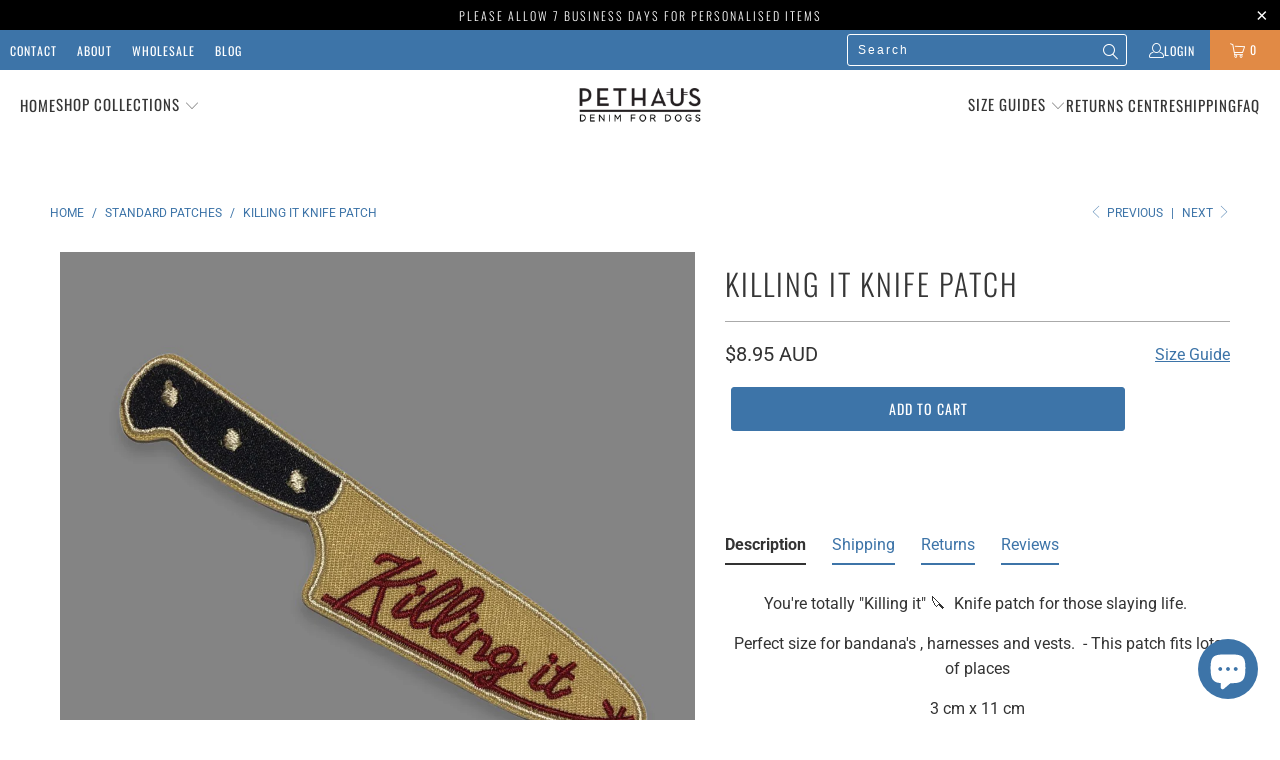

--- FILE ---
content_type: text/html; charset=utf-8
request_url: https://pethaus.com.au/collections/standard-patches/products/killing-it-knife-patch
body_size: 90636
content:


 <!DOCTYPE html>
<html class="no-js no-touch" lang="en">
<script async defer data-src="https://tools.luckyorange.com/core/lo.js?site-id=aacedfe8"></script>
 
<head>

<!-- Google Tag Manager -->
<script type="text/lazyload">(function(w,d,s,l,i){w[l]=w[l]||[];w[l].push({'gtm.start':
new Date().getTime(),event:'gtm.js'});var f=d.getElementsByTagName(s)[0],
j=d.createElement(s),dl=l!='dataLayer'?'&l='+l:'';j.async=true;j.src=
'https://www.googletagmanager.com/gtm.js?id='+i+dl;f.parentNode.insertBefore(j,f);
})(window,document,'script','dataLayer','GTM-MCSKDVT');</script>
<!-- End Google Tag Manager --> <script data-src="https://www.googleoptimize.com/optimize.js?id=OPT-T4ZXQCN"></script> <meta name="p:domain_verify" content="0c183d9cfe98ba257d6a8f98134b7e34"/>

<script>
  window.KiwiSizing = window.KiwiSizing === undefined ? {} : window.KiwiSizing;
  KiwiSizing.shop = "pethaus.myshopify.com";
  
  

  

  

  

  KiwiSizing.data = {
    collections: "5185110022,269023084726,6245777414,5783552006,242851250358,79677915207,6245875718,435761381620,5876547590,238319075510,238321303734,5914591238,5185470470,261148311734,263929266358,440348803316,263931527350,6365544454",
    tags: "killing it patch,knife patch,NORMAL,patch,patches,spo-default,spo-disabled,stabby,Standard patches,tattoo patch",
    product: "7107076882614",
    vendor: "PetHaus",
    type: "Patches",
    title: "Killing it Knife Patch",
    images: ["\/\/pethaus.com.au\/cdn\/shop\/products\/Killingitknifeembroideredpatch.jpg?v=1634263711","\/\/pethaus.com.au\/cdn\/shop\/products\/Killingitknifepatch.png?v=1634278088"],
    options: [{"name":"Title","position":1,"values":["Default Title"]}],
    variants: [       {"id": 40749128024246, "title": "Default Title", "available": true}    ],
    waitForElementSelector: "",
    waitForElementDelay: 5,
  };
  
</script> <script>
    window.Store = window.Store || {};
    window.Store.id = 4702117;</script> <meta charset="utf-8"> <meta http-equiv="cleartype" content="on"> <meta name="robots" content="index,follow"> <!-- Mobile Specific Metas --> <meta name="HandheldFriendly" content="True"> <meta name="MobileOptimized" content="320"> <meta name="viewport" content="width=device-width,initial-scale=1"> <meta name="theme-color" content="#ffffff"> <title>
      Killing it knife embroidered patch - PetHaus</title> <meta name="description" content="You&#39;re totally &quot;Killing it&quot; 🔪 Knife patch for those slaying life. High quality embroidered patch. Perfect size for bandana&#39;s , harnesses and vests. - This patch fits lots of places 3 cm x 13 cm Iron or sew on"/> <script src="https://code.jquery.com/jquery-3.5.1.min.js" ></script> <!-- Preconnect Domains --> <link rel="preconnect" href="https://fonts.shopifycdn.com" /> <link rel="preconnect" href="https://cdn.shopify.com" /> <link rel="preconnect" href="https://v.shopify.com" /> <link rel="preconnect" href="https://cdn.shopifycloud.com" /> <link rel="preconnect" href="https://monorail-edge.shopifysvc.com"> <!-- fallback for browsers that don't support preconnect --> <link rel="dns-prefetch" href="https://fonts.shopifycdn.com" /> <link rel="dns-prefetch" href="https://cdn.shopify.com" /> <link rel="dns-prefetch" href="https://v.shopify.com" /> <link rel="dns-prefetch" href="https://cdn.shopifycloud.com" /> <link rel="dns-prefetch" href="https://monorail-edge.shopifysvc.com"> <!-- Preload Assets --> <link rel="preload" href="//pethaus.com.au/cdn/shop/t/70/assets/fancybox.css?v=19278034316635137701720705123" as="style"> <link rel="preload" href="//pethaus.com.au/cdn/shop/t/70/assets/styles.css?v=114506554908652343111766468955" as="style"> <link rel="preload" href="//pethaus.com.au/cdn/shop/t/70/assets/jquery.min.js?v=81049236547974671631720705123" as="script"> <link rel="preload" href="//pethaus.com.au/cdn/shop/t/70/assets/vendors.js?v=110606657863731852701720705123" as="script"> <link rel="preload" href="//pethaus.com.au/cdn/shop/t/70/assets/sections.js?v=79847093041199548621720705123" as="script"> <link rel="preload" href="//pethaus.com.au/cdn/shop/t/70/assets/utilities.js?v=179936519134262679811720705123" as="script"> <link rel="preload" href="//pethaus.com.au/cdn/shop/t/70/assets/app.js?v=173593884255936700341720705123" as="script"> <!-- Stylesheet for Fancybox library --> <link href="//pethaus.com.au/cdn/shop/t/70/assets/fancybox.css?v=19278034316635137701720705123" rel="stylesheet" type="text/css" media="all" /> <!-- Stylesheets for Turbo --> <link href="//pethaus.com.au/cdn/shop/t/70/assets/styles.css?v=114506554908652343111766468955" rel="stylesheet" type="text/css" media="all" /> <script>
      window.lazySizesConfig = window.lazySizesConfig || {};

      lazySizesConfig.expand = 300;
      lazySizesConfig.loadHidden = false;

      /*! lazysizes - v5.2.2 - bgset plugin */
      !function(e,t){var a=function(){t(e.lazySizes),e.removeEventListener("lazyunveilread",a,!0)};t=t.bind(null,e,e.document),"object"==typeof module&&module.exports?t(require("lazysizes")):"function"==typeof define&&define.amd?define(["lazysizes"],t):e.lazySizes?a():e.addEventListener("lazyunveilread",a,!0)}(window,function(e,z,g){"use strict";var c,y,b,f,i,s,n,v,m;e.addEventListener&&(c=g.cfg,y=/\s+/g,b=/\s*\|\s+|\s+\|\s*/g,f=/^(.+?)(?:\s+\[\s*(.+?)\s*\])(?:\s+\[\s*(.+?)\s*\])?$/,i=/^\s*\(*\s*type\s*:\s*(.+?)\s*\)*\s*$/,s=/\(|\)|'/,n={contain:1,cover:1},v=function(e,t){var a;t&&((a=t.match(i))&&a[1]?e.setAttribute("type",a[1]):e.setAttribute("media",c.customMedia[t]||t))},m=function(e){var t,a,i,r;e.target._lazybgset&&(a=(t=e.target)._lazybgset,(i=t.currentSrc||t.src)&&((r=g.fire(a,"bgsetproxy",{src:i,useSrc:s.test(i)?JSON.stringify(i):i})).defaultPrevented||(a.style.backgroundImage="url("+r.detail.useSrc+")")),t._lazybgsetLoading&&(g.fire(a,"_lazyloaded",{},!1,!0),delete t._lazybgsetLoading))},addEventListener("lazybeforeunveil",function(e){var t,a,i,r,s,n,l,d,o,u;!e.defaultPrevented&&(t=e.target.getAttribute("data-bgset"))&&(o=e.target,(u=z.createElement("img")).alt="",u._lazybgsetLoading=!0,e.detail.firesLoad=!0,a=t,i=o,r=u,s=z.createElement("picture"),n=i.getAttribute(c.sizesAttr),l=i.getAttribute("data-ratio"),d=i.getAttribute("data-optimumx"),i._lazybgset&&i._lazybgset.parentNode==i&&i.removeChild(i._lazybgset),Object.defineProperty(r,"_lazybgset",{value:i,writable:!0}),Object.defineProperty(i,"_lazybgset",{value:s,writable:!0}),a=a.replace(y," ").split(b),s.style.display="none",r.className=c.lazyClass,1!=a.length||n||(n="auto"),a.forEach(function(e){var t,a=z.createElement("source");n&&"auto"!=n&&a.setAttribute("sizes",n),(t=e.match(f))?(a.setAttribute(c.srcsetAttr,t[1]),v(a,t[2]),v(a,t[3])):a.setAttribute(c.srcsetAttr,e),s.appendChild(a)}),n&&(r.setAttribute(c.sizesAttr,n),i.removeAttribute(c.sizesAttr),i.removeAttribute("sizes")),d&&r.setAttribute("data-optimumx",d),l&&r.setAttribute("data-ratio",l),s.appendChild(r),i.appendChild(s),setTimeout(function(){g.loader.unveil(u),g.rAF(function(){g.fire(u,"_lazyloaded",{},!0,!0),u.complete&&m({target:u})})}))}),z.addEventListener("load",m,!0),e.addEventListener("lazybeforesizes",function(e){var t,a,i,r;e.detail.instance==g&&e.target._lazybgset&&e.detail.dataAttr&&(t=e.target._lazybgset,i=t,r=(getComputedStyle(i)||{getPropertyValue:function(){}}).getPropertyValue("background-size"),!n[r]&&n[i.style.backgroundSize]&&(r=i.style.backgroundSize),n[a=r]&&(e.target._lazysizesParentFit=a,g.rAF(function(){e.target.setAttribute("data-parent-fit",a),e.target._lazysizesParentFit&&delete e.target._lazysizesParentFit})))},!0),z.documentElement.addEventListener("lazybeforesizes",function(e){var t,a;!e.defaultPrevented&&e.target._lazybgset&&e.detail.instance==g&&(e.detail.width=(t=e.target._lazybgset,a=g.gW(t,t.parentNode),(!t._lazysizesWidth||a>t._lazysizesWidth)&&(t._lazysizesWidth=a),t._lazysizesWidth))}))});

      /*! lazysizes - v5.2.2 */
      !function(e){var t=function(u,D,f){"use strict";var k,H;if(function(){var e;var t={lazyClass:"lazyload",loadedClass:"lazyloaded",loadingClass:"lazyloading",preloadClass:"lazypreload",errorClass:"lazyerror",autosizesClass:"lazyautosizes",srcAttr:"data-src",srcsetAttr:"data-srcset",sizesAttr:"data-sizes",minSize:40,customMedia:{},init:true,expFactor:1.5,hFac:.8,loadMode:2,loadHidden:true,ricTimeout:0,throttleDelay:125};H=u.lazySizesConfig||u.lazysizesConfig||{};for(e in t){if(!(e in H)){H[e]=t[e]}}}(),!D||!D.getElementsByClassName){return{init:function(){},cfg:H,noSupport:true}}var O=D.documentElement,a=u.HTMLPictureElement,P="addEventListener",$="getAttribute",q=u[P].bind(u),I=u.setTimeout,U=u.requestAnimationFrame||I,l=u.requestIdleCallback,j=/^picture$/i,r=["load","error","lazyincluded","_lazyloaded"],i={},G=Array.prototype.forEach,J=function(e,t){if(!i[t]){i[t]=new RegExp("(\\s|^)"+t+"(\\s|$)")}return i[t].test(e[$]("class")||"")&&i[t]},K=function(e,t){if(!J(e,t)){e.setAttribute("class",(e[$]("class")||"").trim()+" "+t)}},Q=function(e,t){var i;if(i=J(e,t)){e.setAttribute("class",(e[$]("class")||"").replace(i," "))}},V=function(t,i,e){var a=e?P:"removeEventListener";if(e){V(t,i)}r.forEach(function(e){t[a](e,i)})},X=function(e,t,i,a,r){var n=D.createEvent("Event");if(!i){i={}}i.instance=k;n.initEvent(t,!a,!r);n.detail=i;e.dispatchEvent(n);return n},Y=function(e,t){var i;if(!a&&(i=u.picturefill||H.pf)){if(t&&t.src&&!e[$]("srcset")){e.setAttribute("srcset",t.src)}i({reevaluate:true,elements:[e]})}else if(t&&t.src){e.src=t.src}},Z=function(e,t){return(getComputedStyle(e,null)||{})[t]},s=function(e,t,i){i=i||e.offsetWidth;while(i<H.minSize&&t&&!e._lazysizesWidth){i=t.offsetWidth;t=t.parentNode}return i},ee=function(){var i,a;var t=[];var r=[];var n=t;var s=function(){var e=n;n=t.length?r:t;i=true;a=false;while(e.length){e.shift()()}i=false};var e=function(e,t){if(i&&!t){e.apply(this,arguments)}else{n.push(e);if(!a){a=true;(D.hidden?I:U)(s)}}};e._lsFlush=s;return e}(),te=function(i,e){return e?function(){ee(i)}:function(){var e=this;var t=arguments;ee(function(){i.apply(e,t)})}},ie=function(e){var i;var a=0;var r=H.throttleDelay;var n=H.ricTimeout;var t=function(){i=false;a=f.now();e()};var s=l&&n>49?function(){l(t,{timeout:n});if(n!==H.ricTimeout){n=H.ricTimeout}}:te(function(){I(t)},true);return function(e){var t;if(e=e===true){n=33}if(i){return}i=true;t=r-(f.now()-a);if(t<0){t=0}if(e||t<9){s()}else{I(s,t)}}},ae=function(e){var t,i;var a=99;var r=function(){t=null;e()};var n=function(){var e=f.now()-i;if(e<a){I(n,a-e)}else{(l||r)(r)}};return function(){i=f.now();if(!t){t=I(n,a)}}},e=function(){var v,m,c,h,e;var y,z,g,p,C,b,A;var n=/^img$/i;var d=/^iframe$/i;var E="onscroll"in u&&!/(gle|ing)bot/.test(navigator.userAgent);var _=0;var w=0;var N=0;var M=-1;var x=function(e){N--;if(!e||N<0||!e.target){N=0}};var W=function(e){if(A==null){A=Z(D.body,"visibility")=="hidden"}return A||!(Z(e.parentNode,"visibility")=="hidden"&&Z(e,"visibility")=="hidden")};var S=function(e,t){var i;var a=e;var r=W(e);g-=t;b+=t;p-=t;C+=t;while(r&&(a=a.offsetParent)&&a!=D.body&&a!=O){r=(Z(a,"opacity")||1)>0;if(r&&Z(a,"overflow")!="visible"){i=a.getBoundingClientRect();r=C>i.left&&p<i.right&&b>i.top-1&&g<i.bottom+1}}return r};var t=function(){var e,t,i,a,r,n,s,l,o,u,f,c;var d=k.elements;if((h=H.loadMode)&&N<8&&(e=d.length)){t=0;M++;for(;t<e;t++){if(!d[t]||d[t]._lazyRace){continue}if(!E||k.prematureUnveil&&k.prematureUnveil(d[t])){R(d[t]);continue}if(!(l=d[t][$]("data-expand"))||!(n=l*1)){n=w}if(!u){u=!H.expand||H.expand<1?O.clientHeight>500&&O.clientWidth>500?500:370:H.expand;k._defEx=u;f=u*H.expFactor;c=H.hFac;A=null;if(w<f&&N<1&&M>2&&h>2&&!D.hidden){w=f;M=0}else if(h>1&&M>1&&N<6){w=u}else{w=_}}if(o!==n){y=innerWidth+n*c;z=innerHeight+n;s=n*-1;o=n}i=d[t].getBoundingClientRect();if((b=i.bottom)>=s&&(g=i.top)<=z&&(C=i.right)>=s*c&&(p=i.left)<=y&&(b||C||p||g)&&(H.loadHidden||W(d[t]))&&(m&&N<3&&!l&&(h<3||M<4)||S(d[t],n))){R(d[t]);r=true;if(N>9){break}}else if(!r&&m&&!a&&N<4&&M<4&&h>2&&(v[0]||H.preloadAfterLoad)&&(v[0]||!l&&(b||C||p||g||d[t][$](H.sizesAttr)!="auto"))){a=v[0]||d[t]}}if(a&&!r){R(a)}}};var i=ie(t);var B=function(e){var t=e.target;if(t._lazyCache){delete t._lazyCache;return}x(e);K(t,H.loadedClass);Q(t,H.loadingClass);V(t,L);X(t,"lazyloaded")};var a=te(B);var L=function(e){a({target:e.target})};var T=function(t,i){try{t.contentWindow.location.replace(i)}catch(e){t.src=i}};var F=function(e){var t;var i=e[$](H.srcsetAttr);if(t=H.customMedia[e[$]("data-media")||e[$]("media")]){e.setAttribute("media",t)}if(i){e.setAttribute("srcset",i)}};var s=te(function(t,e,i,a,r){var n,s,l,o,u,f;if(!(u=X(t,"lazybeforeunveil",e)).defaultPrevented){if(a){if(i){K(t,H.autosizesClass)}else{t.setAttribute("sizes",a)}}s=t[$](H.srcsetAttr);n=t[$](H.srcAttr);if(r){l=t.parentNode;o=l&&j.test(l.nodeName||"")}f=e.firesLoad||"src"in t&&(s||n||o);u={target:t};K(t,H.loadingClass);if(f){clearTimeout(c);c=I(x,2500);V(t,L,true)}if(o){G.call(l.getElementsByTagName("source"),F)}if(s){t.setAttribute("srcset",s)}else if(n&&!o){if(d.test(t.nodeName)){T(t,n)}else{t.src=n}}if(r&&(s||o)){Y(t,{src:n})}}if(t._lazyRace){delete t._lazyRace}Q(t,H.lazyClass);ee(function(){var e=t.complete&&t.naturalWidth>1;if(!f||e){if(e){K(t,"ls-is-cached")}B(u);t._lazyCache=true;I(function(){if("_lazyCache"in t){delete t._lazyCache}},9)}if(t.loading=="lazy"){N--}},true)});var R=function(e){if(e._lazyRace){return}var t;var i=n.test(e.nodeName);var a=i&&(e[$](H.sizesAttr)||e[$]("sizes"));var r=a=="auto";if((r||!m)&&i&&(e[$]("src")||e.srcset)&&!e.complete&&!J(e,H.errorClass)&&J(e,H.lazyClass)){return}t=X(e,"lazyunveilread").detail;if(r){re.updateElem(e,true,e.offsetWidth)}e._lazyRace=true;N++;s(e,t,r,a,i)};var r=ae(function(){H.loadMode=3;i()});var l=function(){if(H.loadMode==3){H.loadMode=2}r()};var o=function(){if(m){return}if(f.now()-e<999){I(o,999);return}m=true;H.loadMode=3;i();q("scroll",l,true)};return{_:function(){e=f.now();k.elements=D.getElementsByClassName(H.lazyClass);v=D.getElementsByClassName(H.lazyClass+" "+H.preloadClass);q("scroll",i,true);q("resize",i,true);q("pageshow",function(e){if(e.persisted){var t=D.querySelectorAll("."+H.loadingClass);if(t.length&&t.forEach){U(function(){t.forEach(function(e){if(e.complete){R(e)}})})}}});if(u.MutationObserver){new MutationObserver(i).observe(O,{childList:true,subtree:true,attributes:true})}else{O[P]("DOMNodeInserted",i,true);O[P]("DOMAttrModified",i,true);setInterval(i,999)}q("hashchange",i,true);["focus","mouseover","click","load","transitionend","animationend"].forEach(function(e){D[P](e,i,true)});if(/d$|^c/.test(D.readyState)){o()}else{q("load",o);D[P]("DOMContentLoaded",i);I(o,2e4)}if(k.elements.length){t();ee._lsFlush()}else{i()}},checkElems:i,unveil:R,_aLSL:l}}(),re=function(){var i;var n=te(function(e,t,i,a){var r,n,s;e._lazysizesWidth=a;a+="px";e.setAttribute("sizes",a);if(j.test(t.nodeName||"")){r=t.getElementsByTagName("source");for(n=0,s=r.length;n<s;n++){r[n].setAttribute("sizes",a)}}if(!i.detail.dataAttr){Y(e,i.detail)}});var a=function(e,t,i){var a;var r=e.parentNode;if(r){i=s(e,r,i);a=X(e,"lazybeforesizes",{width:i,dataAttr:!!t});if(!a.defaultPrevented){i=a.detail.width;if(i&&i!==e._lazysizesWidth){n(e,r,a,i)}}}};var e=function(){var e;var t=i.length;if(t){e=0;for(;e<t;e++){a(i[e])}}};var t=ae(e);return{_:function(){i=D.getElementsByClassName(H.autosizesClass);q("resize",t)},checkElems:t,updateElem:a}}(),t=function(){if(!t.i&&D.getElementsByClassName){t.i=true;re._();e._()}};return I(function(){H.init&&t()}),k={cfg:H,autoSizer:re,loader:e,init:t,uP:Y,aC:K,rC:Q,hC:J,fire:X,gW:s,rAF:ee}}(e,e.document,Date);e.lazySizes=t,"object"==typeof module&&module.exports&&(module.exports=t)}("undefined"!=typeof window?window:{});</script> <!-- Icons --> <link rel="shortcut icon" type="image/x-icon" href="//pethaus.com.au/cdn/shop/files/falvicon_180x180.png?v=1613510777"> <link rel="apple-touch-icon" href="//pethaus.com.au/cdn/shop/files/falvicon_180x180.png?v=1613510777"/> <link rel="apple-touch-icon" sizes="57x57" href="//pethaus.com.au/cdn/shop/files/falvicon_57x57.png?v=1613510777"/> <link rel="apple-touch-icon" sizes="60x60" href="//pethaus.com.au/cdn/shop/files/falvicon_60x60.png?v=1613510777"/> <link rel="apple-touch-icon" sizes="72x72" href="//pethaus.com.au/cdn/shop/files/falvicon_72x72.png?v=1613510777"/> <link rel="apple-touch-icon" sizes="76x76" href="//pethaus.com.au/cdn/shop/files/falvicon_76x76.png?v=1613510777"/> <link rel="apple-touch-icon" sizes="114x114" href="//pethaus.com.au/cdn/shop/files/falvicon_114x114.png?v=1613510777"/> <link rel="apple-touch-icon" sizes="180x180" href="//pethaus.com.au/cdn/shop/files/falvicon_180x180.png?v=1613510777"/> <link rel="apple-touch-icon" sizes="228x228" href="//pethaus.com.au/cdn/shop/files/falvicon_228x228.png?v=1613510777"/> <link rel="canonical" href="https://pethaus.com.au/products/killing-it-knife-patch"/> <script src="//pethaus.com.au/cdn/shop/t/70/assets/jquery.min.js?v=81049236547974671631720705123" defer></script> <script src="//pethaus.com.au/cdn/shop/t/70/assets/currencies.js?v=104585741455031924401720705123" defer></script> <script>
      window.PXUTheme = window.PXUTheme || {};
      window.PXUTheme.version = '8.3.0';
      window.PXUTheme.name = 'Turbo';</script>
    


    
<template id="price-ui"><span class="price " data-price></span><span class="compare-at-price" data-compare-at-price></span><span class="unit-pricing" data-unit-pricing></span></template> <template id="price-ui-badge"><div class="price-ui-badge__sticker price-ui-badge__sticker--"> <span class="price-ui-badge__sticker-text" data-badge></span></div></template> <template id="price-ui__price"><span class="money" data-price></span></template> <template id="price-ui__price-range"><span class="price-min" data-price-min><span class="money" data-price></span></span> - <span class="price-max" data-price-max><span class="money" data-price></span></span></template> <template id="price-ui__unit-pricing"><span class="unit-quantity" data-unit-quantity></span> | <span class="unit-price" data-unit-price><span class="money" data-price></span></span> / <span class="unit-measurement" data-unit-measurement></span></template> <template id="price-ui-badge__percent-savings-range">Save up to <span data-price-percent></span>%</template> <template id="price-ui-badge__percent-savings">Save <span data-price-percent></span>%</template> <template id="price-ui-badge__price-savings-range">Save up to <span class="money" data-price></span></template> <template id="price-ui-badge__price-savings">Save <span class="money" data-price></span></template> <template id="price-ui-badge__on-sale">Sale</template> <template id="price-ui-badge__sold-out">Sold out</template> <template id="price-ui-badge__in-stock">In stock</template> <script>
      
window.PXUTheme = window.PXUTheme || {};


window.PXUTheme.theme_settings = {};
window.PXUTheme.currency = {};
window.PXUTheme.routes = window.PXUTheme.routes || {};


window.PXUTheme.theme_settings.display_tos_checkbox = false;
window.PXUTheme.theme_settings.go_to_checkout = true;
window.PXUTheme.theme_settings.cart_action = "ajax";
window.PXUTheme.theme_settings.cart_shipping_calculator = false;


window.PXUTheme.theme_settings.collection_swatches = true;
window.PXUTheme.theme_settings.collection_secondary_image = true;


window.PXUTheme.currency.show_multiple_currencies = false;
window.PXUTheme.currency.shop_currency = "AUD";
window.PXUTheme.currency.default_currency = "AUD";
window.PXUTheme.currency.display_format = "money_with_currency_format";
window.PXUTheme.currency.money_format = "${{amount}} AUD";
window.PXUTheme.currency.money_format_no_currency = "${{amount}} AUD";
window.PXUTheme.currency.money_format_currency = "${{amount}} AUD";
window.PXUTheme.currency.native_multi_currency = true;
window.PXUTheme.currency.iso_code = "AUD";
window.PXUTheme.currency.symbol = "$";


window.PXUTheme.theme_settings.display_inventory_left = false;
window.PXUTheme.theme_settings.inventory_threshold = 10;
window.PXUTheme.theme_settings.limit_quantity = false;


window.PXUTheme.theme_settings.menu_position = null;


window.PXUTheme.theme_settings.newsletter_popup = false;
window.PXUTheme.theme_settings.newsletter_popup_days = "14";
window.PXUTheme.theme_settings.newsletter_popup_mobile = false;
window.PXUTheme.theme_settings.newsletter_popup_seconds = 0;


window.PXUTheme.theme_settings.pagination_type = "load_more";


window.PXUTheme.theme_settings.enable_shopify_collection_badges = false;
window.PXUTheme.theme_settings.quick_shop_thumbnail_position = "bottom-thumbnails";
window.PXUTheme.theme_settings.product_form_style = "radio";
window.PXUTheme.theme_settings.sale_banner_enabled = true;
window.PXUTheme.theme_settings.display_savings = true;
window.PXUTheme.theme_settings.display_sold_out_price = true;
window.PXUTheme.theme_settings.free_text = "Free";
window.PXUTheme.theme_settings.video_looping = null;
window.PXUTheme.theme_settings.quick_shop_style = "inline";
window.PXUTheme.theme_settings.hover_enabled = false;


window.PXUTheme.routes.cart_url = "/cart";
window.PXUTheme.routes.root_url = "/";
window.PXUTheme.routes.search_url = "/search";
window.PXUTheme.routes.all_products_collection_url = "/collections/all";
window.PXUTheme.routes.product_recommendations_url = "/recommendations/products";


window.PXUTheme.theme_settings.image_loading_style = "appear";


window.PXUTheme.theme_settings.search_option = "product";
window.PXUTheme.theme_settings.search_items_to_display = 8;
window.PXUTheme.theme_settings.enable_autocomplete = true;


window.PXUTheme.theme_settings.page_dots_enabled = false;
window.PXUTheme.theme_settings.slideshow_arrow_size = "light";


window.PXUTheme.theme_settings.quick_shop_enabled = false;


window.PXUTheme.translation = {};


window.PXUTheme.translation.agree_to_terms_warning = "You must agree with the terms and conditions to checkout.";
window.PXUTheme.translation.one_item_left = "item left";
window.PXUTheme.translation.items_left_text = "items left";
window.PXUTheme.translation.cart_savings_text = "Total Savings";
window.PXUTheme.translation.cart_discount_text = "Discount";
window.PXUTheme.translation.cart_subtotal_text = "Subtotal";
window.PXUTheme.translation.cart_remove_text = "Remove";
window.PXUTheme.translation.cart_free_text = "Free";


window.PXUTheme.translation.newsletter_success_text = "Thank you for joining our mailing list!";


window.PXUTheme.translation.notify_email = "Enter your email address...";
window.PXUTheme.translation.notify_email_value = "Translation missing: en.contact.fields.email";
window.PXUTheme.translation.notify_email_send = "Send";
window.PXUTheme.translation.notify_message_first = "Please notify me when ";
window.PXUTheme.translation.notify_message_last = " becomes available - ";
window.PXUTheme.translation.notify_success_text = "Thanks! We will notify you when this product becomes available!";


window.PXUTheme.translation.add_to_cart = "Add to Cart";
window.PXUTheme.translation.coming_soon_text = "Coming Soon";
window.PXUTheme.translation.sold_out_text = "Sold Out";
window.PXUTheme.translation.sale_text = "Sale";
window.PXUTheme.translation.savings_text = "You Save";
window.PXUTheme.translation.from_text = "from";
window.PXUTheme.translation.new_text = "New";
window.PXUTheme.translation.pre_order_text = "Pre-Order";
window.PXUTheme.translation.unavailable_text = "Unavailable";


window.PXUTheme.translation.all_results = "View all results";
window.PXUTheme.translation.no_results = "Sorry, no results!";


window.PXUTheme.media_queries = {};
window.PXUTheme.media_queries.small = window.matchMedia( "(max-width: 480px)" );
window.PXUTheme.media_queries.medium = window.matchMedia( "(max-width: 798px)" );
window.PXUTheme.media_queries.large = window.matchMedia( "(min-width: 799px)" );
window.PXUTheme.media_queries.larger = window.matchMedia( "(min-width: 960px)" );
window.PXUTheme.media_queries.xlarge = window.matchMedia( "(min-width: 1200px)" );
window.PXUTheme.media_queries.ie10 = window.matchMedia( "all and (-ms-high-contrast: none), (-ms-high-contrast: active)" );
window.PXUTheme.media_queries.tablet = window.matchMedia( "only screen and (min-width: 799px) and (max-width: 1024px)" );
window.PXUTheme.media_queries.mobile_and_tablet = window.matchMedia( "(max-width: 1024px)" );</script> <script src="//pethaus.com.au/cdn/shop/t/70/assets/vendors.js?v=110606657863731852701720705123" defer></script> <script src="//pethaus.com.au/cdn/shop/t/70/assets/sections.js?v=79847093041199548621720705123" defer></script> <script src="//pethaus.com.au/cdn/shop/t/70/assets/utilities.js?v=179936519134262679811720705123" defer></script> <script src="//pethaus.com.au/cdn/shop/t/70/assets/app.js?v=173593884255936700341720705123" defer></script> <script src="//pethaus.com.au/cdn/shop/t/70/assets/instantclick.min.js?v=20092422000980684151720705123" data-no-instant defer></script> <script data-no-instant>
        window.addEventListener('DOMContentLoaded', function() {

          function inIframe() {
            try {
              return window.self !== window.top;
            } catch (e) {
              return true;
            }
          }

          if (!inIframe()){
            InstantClick.on('change', function() {

              $('head script[src*="shopify"]').each(function() {
                var script = document.createElement('script');
                script.type = 'text/javascript';
                script.src = $(this).attr('src');

                $('body').append(script);
              });

              $('body').removeClass('fancybox-active');
              $.fancybox.destroy();

              InstantClick.init();

            });
          }
        });</script>
    

<!-- Back in stock scripts --> <!--Stamped IO--> <script async type="text/javascript" data-api-key="" id="stamped-script-widget" data-src="https://cdn-stamped-io.azureedge.net/files/widget.min.js"></script> <script></script>


<link href="//pethaus.com.au/cdn/shop/t/70/assets/bold.css?v=162762929096253148601720705123" rel="stylesheet" type="text/css" media="all" />

 	 

    
<meta name="author" content="PetHaus">
<meta property="og:url" content="https://pethaus.com.au/products/killing-it-knife-patch">
<meta property="og:site_name" content="PetHaus"> <meta property="og:type" content="product"> <meta property="og:title" content="Killing it Knife Patch"> <meta property="og:image" content="https://pethaus.com.au/cdn/shop/products/Killingitknifeembroideredpatch_600x.jpg?v=1634263711"> <meta property="og:image:secure_url" content="https://pethaus.com.au/cdn/shop/products/Killingitknifeembroideredpatch_600x.jpg?v=1634263711"> <meta property="og:image:width" content="1080"> <meta property="og:image:height" content="1080"> <meta property="og:image" content="https://pethaus.com.au/cdn/shop/products/Killingitknifepatch_600x.png?v=1634278088"> <meta property="og:image:secure_url" content="https://pethaus.com.au/cdn/shop/products/Killingitknifepatch_600x.png?v=1634278088"> <meta property="og:image:width" content="1080"> <meta property="og:image:height" content="1080"> <meta property="product:price:amount" content="8.95"> <meta property="product:price:currency" content="AUD"> <meta property="og:description" content="You&#39;re totally &quot;Killing it&quot; 🔪 Knife patch for those slaying life. High quality embroidered patch. Perfect size for bandana&#39;s , harnesses and vests. - This patch fits lots of places 3 cm x 13 cm Iron or sew on"> <meta name="twitter:site" content="@hellopethaus">

<script src="//cdn.shopify.com/s/files/1/0574/1140/3910/files/option_selection.js"></script><script src="//cdn.shopify.com/s/files/1/0574/1140/3910/files/function.js" type="text/javascript"></script><script src="//cdn.shopify.com/s/files/1/0574/1140/3910/files/pre-loader.js" type="text/javascript"></script><script src="//cdn.shopify.com/s/files/1/0574/1140/3910/files/bootstrap-1.0.js?v=1715713965"></script><script src="//cdn.shopify.com/s/files/1/0574/1140/3910/files/alpha-5.0.88.js" type="text/javascript"></script>
<meta name="twitter:card" content="summary"> <meta name="twitter:title" content="Killing it Knife Patch"> <meta name="twitter:description" content="You&#39;re totally &quot;Killing it&quot; 🔪  Knife patch for those slaying life. 
Perfect size for bandana&#39;s , harnesses and vests.  - This patch fits lots of places
3 cm x 11 cm
Iron or sew on "> <meta name="twitter:image" content="https://pethaus.com.au/cdn/shop/products/Killingitknifeembroideredpatch_240x.jpg?v=1634263711"> <meta name="twitter:image:width" content="240"> <meta name="twitter:image:height" content="240"> <meta name="twitter:image:alt" content="knife patch, embroidered knife patch, killing it patch, patch for dog vest. "> <!-- pxu-sections-js start DO NOT EDIT --><script src="//pethaus.com.au/cdn/shop/t/70/assets/pxu-sections.js?v=153371558705645473471733359436" defer></script><!-- DO NOT EDIT pxu-sections-js end-->
<script>window.performance && window.performance.mark && window.performance.mark('shopify.content_for_header.start');</script><meta name="google-site-verification" content="xosND9iakuyUTCq6QJBslZFP4VErQ1H0g8r9cKLSOPY">
<meta id="shopify-digital-wallet" name="shopify-digital-wallet" content="/4702117/digital_wallets/dialog">
<meta name="shopify-checkout-api-token" content="51899cb60bbab55e7b32a78cd37a1eea">
<meta id="in-context-paypal-metadata" data-shop-id="4702117" data-venmo-supported="false" data-environment="production" data-locale="en_US" data-paypal-v4="true" data-currency="AUD">
<link rel="alternate" type="application/json+oembed" href="https://pethaus.com.au/products/killing-it-knife-patch.oembed">
<script async="async" src="/checkouts/internal/preloads.js?locale=en-AU"></script>
<script id="apple-pay-shop-capabilities" type="application/json">{"shopId":4702117,"countryCode":"AU","currencyCode":"AUD","merchantCapabilities":["supports3DS"],"merchantId":"gid:\/\/shopify\/Shop\/4702117","merchantName":"PetHaus","requiredBillingContactFields":["postalAddress","email","phone"],"requiredShippingContactFields":["postalAddress","email","phone"],"shippingType":"shipping","supportedNetworks":["visa","masterCard","amex","jcb"],"total":{"type":"pending","label":"PetHaus","amount":"1.00"},"shopifyPaymentsEnabled":true,"supportsSubscriptions":true}</script>
<script id="shopify-features" type="application/json">{"accessToken":"51899cb60bbab55e7b32a78cd37a1eea","betas":["rich-media-storefront-analytics"],"domain":"pethaus.com.au","predictiveSearch":true,"shopId":4702117,"locale":"en"}</script>
<script>var Shopify = Shopify || {};
Shopify.shop = "pethaus.myshopify.com";
Shopify.locale = "en";
Shopify.currency = {"active":"AUD","rate":"1.0"};
Shopify.country = "AU";
Shopify.theme = {"name":"Copy of SHOP CIRCLE TO EDIT New product img \/\/\/\/","id":143439364340,"schema_name":"Turbo","schema_version":"8.3.0","theme_store_id":null,"role":"main"};
Shopify.theme.handle = "null";
Shopify.theme.style = {"id":null,"handle":null};
Shopify.cdnHost = "pethaus.com.au/cdn";
Shopify.routes = Shopify.routes || {};
Shopify.routes.root = "/";</script>
<script type="module">!function(o){(o.Shopify=o.Shopify||{}).modules=!0}(window);</script>
<script>!function(o){function n(){var o=[];function n(){o.push(Array.prototype.slice.apply(arguments))}return n.q=o,n}var t=o.Shopify=o.Shopify||{};t.loadFeatures=n(),t.autoloadFeatures=n()}(window);</script>
<script id="shop-js-analytics" type="application/json">{"pageType":"product"}</script>
<script defer="defer" async type="module" src="//pethaus.com.au/cdn/shopifycloud/shop-js/modules/v2/client.init-shop-cart-sync_BT-GjEfc.en.esm.js"></script>
<script defer="defer" async type="module" src="//pethaus.com.au/cdn/shopifycloud/shop-js/modules/v2/chunk.common_D58fp_Oc.esm.js"></script>
<script defer="defer" async type="module" src="//pethaus.com.au/cdn/shopifycloud/shop-js/modules/v2/chunk.modal_xMitdFEc.esm.js"></script>
<script type="module">
  await import("//pethaus.com.au/cdn/shopifycloud/shop-js/modules/v2/client.init-shop-cart-sync_BT-GjEfc.en.esm.js");
await import("//pethaus.com.au/cdn/shopifycloud/shop-js/modules/v2/chunk.common_D58fp_Oc.esm.js");
await import("//pethaus.com.au/cdn/shopifycloud/shop-js/modules/v2/chunk.modal_xMitdFEc.esm.js");

  window.Shopify.SignInWithShop?.initShopCartSync?.({"fedCMEnabled":true,"windoidEnabled":true});

</script>
<script>(function() {
  var isLoaded = false;
  function asyncLoad() {
    if (isLoaded) return;
    isLoaded = true;
    var urls = ["\/\/d1liekpayvooaz.cloudfront.net\/apps\/customizery\/customizery.js?shop=pethaus.myshopify.com","https:\/\/loox.io\/widget\/EJ-RyGJ2UW\/loox.1468199629939.js?shop=pethaus.myshopify.com","https:\/\/www.improvedcontactform.com\/icf.js?shop=pethaus.myshopify.com","https:\/\/app.kiwisizing.com\/web\/js\/dist\/kiwiSizing\/plugin\/SizingPlugin.prod.js?v=330\u0026shop=pethaus.myshopify.com","https:\/\/shopify.covet.pics\/covet-pics-widget-inject.js?shop=pethaus.myshopify.com","https:\/\/tabs.stationmade.com\/registered-scripts\/tabs-by-station.js?shop=pethaus.myshopify.com","https:\/\/aglis-app.herokuapp.com\/get_script\/b04e43ac48d011ec9c505e5f0fe5cbd5.js?v=998931\u0026shop=pethaus.myshopify.com","\/\/cdn.shopify.com\/proxy\/6f410b9ac65a78b5a9499e1f6b53fba711d8d4e7f9d198b567b2aa3d5166072a\/bingshoppingtool-t2app-prod.trafficmanager.net\/uet\/tracking_script?shop=pethaus.myshopify.com\u0026sp-cache-control=cHVibGljLCBtYXgtYWdlPTkwMA","https:\/\/cdn.hextom.com\/js\/freeshippingbar.js?shop=pethaus.myshopify.com","https:\/\/cdn.hextom.com\/js\/quickannouncementbar.js?shop=pethaus.myshopify.com","https:\/\/d33a6lvgbd0fej.cloudfront.net\/script_tag\/secomapp.scripttag.js?shop=pethaus.myshopify.com"];
    for (var i = 0; i <urls.length; i++) {
      var s = document.createElement('script');
      s.type = 'text/javascript';
      s.async = true;
      s.src = urls[i];
      var x = document.getElementsByTagName('script')[0];
      x.parentNode.insertBefore(s, x);
    }
  };
  if(window.attachEvent) {
    window.attachEvent('onload', asyncLoad);
  } else {
    window.addEventListener('load', asyncLoad, false);
  }
})();</script>
<script id="__st">var __st={"a":4702117,"offset":39600,"reqid":"b5f785f7-72ba-4429-bfbb-c1473828bd48-1769404728","pageurl":"pethaus.com.au\/collections\/standard-patches\/products\/killing-it-knife-patch","u":"97b055258a83","p":"product","rtyp":"product","rid":7107076882614};</script>
<script>window.ShopifyPaypalV4VisibilityTracking = true;</script>
<script id="captcha-bootstrap">!function(){'use strict';const t='contact',e='account',n='new_comment',o=[[t,t],['blogs',n],['comments',n],[t,'customer']],c=[[e,'customer_login'],[e,'guest_login'],[e,'recover_customer_password'],[e,'create_customer']],r=t=>t.map((([t,e])=>`form[action*='/${t}']:not([data-nocaptcha='true']) input[name='form_type'][value='${e}']`)).join(','),a=t=>()=>t?[...document.querySelectorAll(t)].map((t=>t.form)):[];function s(){const t=[...o],e=r(t);return a(e)}const i='password',u='form_key',d=['recaptcha-v3-token','g-recaptcha-response','h-captcha-response',i],f=()=>{try{return window.sessionStorage}catch{return}},m='__shopify_v',_=t=>t.elements[u];function p(t,e,n=!1){try{const o=window.sessionStorage,c=JSON.parse(o.getItem(e)),{data:r}=function(t){const{data:e,action:n}=t;return t[m]||n?{data:e,action:n}:{data:t,action:n}}(c);for(const[e,n]of Object.entries(r))t.elements[e]&&(t.elements[e].value=n);n&&o.removeItem(e)}catch(o){console.error('form repopulation failed',{error:o})}}const l='form_type',E='cptcha';function T(t){t.dataset[E]=!0}const w=window,h=w.document,L='Shopify',v='ce_forms',y='captcha';let A=!1;((t,e)=>{const n=(g='f06e6c50-85a8-45c8-87d0-21a2b65856fe',I='https://cdn.shopify.com/shopifycloud/storefront-forms-hcaptcha/ce_storefront_forms_captcha_hcaptcha.v1.5.2.iife.js',D={infoText:'Protected by hCaptcha',privacyText:'Privacy',termsText:'Terms'},(t,e,n)=>{const o=w[L][v],c=o.bindForm;if(c)return c(t,g,e,D).then(n);var r;o.q.push([[t,g,e,D],n]),r=I,A||(h.body.append(Object.assign(h.createElement('script'),{id:'captcha-provider',async:!0,src:r})),A=!0)});var g,I,D;w[L]=w[L]||{},w[L][v]=w[L][v]||{},w[L][v].q=[],w[L][y]=w[L][y]||{},w[L][y].protect=function(t,e){n(t,void 0,e),T(t)},Object.freeze(w[L][y]),function(t,e,n,w,h,L){const[v,y,A,g]=function(t,e,n){const i=e?o:[],u=t?c:[],d=[...i,...u],f=r(d),m=r(i),_=r(d.filter((([t,e])=>n.includes(e))));return[a(f),a(m),a(_),s()]}(w,h,L),I=t=>{const e=t.target;return e instanceof HTMLFormElement?e:e&&e.form},D=t=>v().includes(t);t.addEventListener('submit',(t=>{const e=I(t);if(!e)return;const n=D(e)&&!e.dataset.hcaptchaBound&&!e.dataset.recaptchaBound,o=_(e),c=g().includes(e)&&(!o||!o.value);(n||c)&&t.preventDefault(),c&&!n&&(function(t){try{if(!f())return;!function(t){const e=f();if(!e)return;const n=_(t);if(!n)return;const o=n.value;o&&e.removeItem(o)}(t);const e=Array.from(Array(32),(()=>Math.random().toString(36)[2])).join('');!function(t,e){_(t)||t.append(Object.assign(document.createElement('input'),{type:'hidden',name:u})),t.elements[u].value=e}(t,e),function(t,e){const n=f();if(!n)return;const o=[...t.querySelectorAll(`input[type='${i}']`)].map((({name:t})=>t)),c=[...d,...o],r={};for(const[a,s]of new FormData(t).entries())c.includes(a)||(r[a]=s);n.setItem(e,JSON.stringify({[m]:1,action:t.action,data:r}))}(t,e)}catch(e){console.error('failed to persist form',e)}}(e),e.submit())}));const S=(t,e)=>{t&&!t.dataset[E]&&(n(t,e.some((e=>e===t))),T(t))};for(const o of['focusin','change'])t.addEventListener(o,(t=>{const e=I(t);D(e)&&S(e,y())}));const B=e.get('form_key'),M=e.get(l),P=B&&M;t.addEventListener('DOMContentLoaded',(()=>{const t=y();if(P)for(const e of t)e.elements[l].value===M&&p(e,B);[...new Set([...A(),...v().filter((t=>'true'===t.dataset.shopifyCaptcha))])].forEach((e=>S(e,t)))}))}(h,new URLSearchParams(w.location.search),n,t,e,['guest_login'])})(!0,!0)}();</script>
<script integrity="sha256-4kQ18oKyAcykRKYeNunJcIwy7WH5gtpwJnB7kiuLZ1E=" data-source-attribution="shopify.loadfeatures" defer="defer" src="//pethaus.com.au/cdn/shopifycloud/storefront/assets/storefront/load_feature-a0a9edcb.js" crossorigin="anonymous"></script>
<script data-source-attribution="shopify.dynamic_checkout.dynamic.init">var Shopify=Shopify||{};Shopify.PaymentButton=Shopify.PaymentButton||{isStorefrontPortableWallets:!0,init:function(){window.Shopify.PaymentButton.init=function(){};var t=document.createElement("script");t.src="https://pethaus.com.au/cdn/shopifycloud/portable-wallets/latest/portable-wallets.en.js",t.type="module",document.head.appendChild(t)}};
</script>
<script data-source-attribution="shopify.dynamic_checkout.buyer_consent">
  function portableWalletsHideBuyerConsent(e){var t=document.getElementById("shopify-buyer-consent"),n=document.getElementById("shopify-subscription-policy-button");t&&n&&(t.classList.add("hidden"),t.setAttribute("aria-hidden","true"),n.removeEventListener("click",e))}function portableWalletsShowBuyerConsent(e){var t=document.getElementById("shopify-buyer-consent"),n=document.getElementById("shopify-subscription-policy-button");t&&n&&(t.classList.remove("hidden"),t.removeAttribute("aria-hidden"),n.addEventListener("click",e))}window.Shopify?.PaymentButton&&(window.Shopify.PaymentButton.hideBuyerConsent=portableWalletsHideBuyerConsent,window.Shopify.PaymentButton.showBuyerConsent=portableWalletsShowBuyerConsent);
</script>
<script data-source-attribution="shopify.dynamic_checkout.cart.bootstrap">document.addEventListener("DOMContentLoaded",(function(){function t(){return document.querySelector("shopify-accelerated-checkout-cart, shopify-accelerated-checkout")}if(t())Shopify.PaymentButton.init();else{new MutationObserver((function(e,n){t()&&(Shopify.PaymentButton.init(),n.disconnect())})).observe(document.body,{childList:!0,subtree:!0})}}));
</script>
<script id='scb4127' type='text/javascript' async='' src='https://pethaus.com.au/cdn/shopifycloud/privacy-banner/storefront-banner.js'></script><link id="shopify-accelerated-checkout-styles" rel="stylesheet" media="screen" href="https://pethaus.com.au/cdn/shopifycloud/portable-wallets/latest/accelerated-checkout-backwards-compat.css" crossorigin="anonymous">
<style id="shopify-accelerated-checkout-cart">
        #shopify-buyer-consent {
  margin-top: 1em;
  display: inline-block;
  width: 100%;
}

#shopify-buyer-consent.hidden {
  display: none;
}

#shopify-subscription-policy-button {
  background: none;
  border: none;
  padding: 0;
  text-decoration: underline;
  font-size: inherit;
  cursor: pointer;
}

#shopify-subscription-policy-button::before {
  box-shadow: none;
}

      </style>

<script>window.performance && window.performance.mark && window.performance.mark('shopify.content_for_header.end');</script> <script src="https://sapi.negate.io/script/d+IfNX48GTgTNwPo9aCDZQ==?shop=pethaus.myshopify.com"></script>
<script>
    window.BOLD = window.BOLD || {};
        window.BOLD.options = window.BOLD.options || {};
        window.BOLD.options.settings = window.BOLD.options.settings || {};
        window.BOLD.options.settings.v1_variant_mode = window.BOLD.options.settings.v1_variant_mode || true;
        window.BOLD.options.settings.hybrid_fix_auto_insert_inputs =
        window.BOLD.options.settings.hybrid_fix_auto_insert_inputs || true;
</script>

<script>window.BOLD = window.BOLD || {};
    window.BOLD.common = window.BOLD.common || {};
    window.BOLD.common.Shopify = window.BOLD.common.Shopify || {};
    window.BOLD.common.Shopify.shop = {
      domain: 'pethaus.com.au',
      permanent_domain: 'pethaus.myshopify.com',
      url: 'https://pethaus.com.au',
      secure_url: 'https://pethaus.com.au',
      money_format: "\u003cspan class=money\u003e${{amount}} AUD\u003c\/span\u003e",
      currency: "AUD"
    };
    window.BOLD.common.Shopify.customer = {
      id: null,
      tags: null,
    };
    window.BOLD.common.Shopify.cart = {"note":null,"attributes":{},"original_total_price":0,"total_price":0,"total_discount":0,"total_weight":0.0,"item_count":0,"items":[],"requires_shipping":false,"currency":"AUD","items_subtotal_price":0,"cart_level_discount_applications":[],"checkout_charge_amount":0};
    window.BOLD.common.template = 'product';window.BOLD.common.Shopify.formatMoney = function(money, format) {
        function n(t, e) {
            return "undefined" == typeof t ? e : t
        }
        function r(t, e, r, i) {
            if (e = n(e, 2),
                r = n(r, ","),
                i = n(i, "."),
            isNaN(t) || null == t)
                return 0;
            t = (t / 100).toFixed(e);
            var o = t.split(".")
                , a = o[0].replace(/(\d)(?=(\d\d\d)+(?!\d))/g, "$1" + r)
                , s = o[1] ? i + o[1] : "";
            return a + s
        }
        "string" == typeof money && (money = money.replace(".", ""));
        var i = ""
            , o = /\{\{\s*(\w+)\s*\}\}/
            , a = format || window.BOLD.common.Shopify.shop.money_format || window.Shopify.money_format || "$ {{ amount }}";
        switch (a.match(o)[1]) {
            case "amount":
                i = r(money, 2, ",", ".");
                break;
            case "amount_no_decimals":
                i = r(money, 0, ",", ".");
                break;
            case "amount_with_comma_separator":
                i = r(money, 2, ".", ",");
                break;
            case "amount_no_decimals_with_comma_separator":
                i = r(money, 0, ".", ",");
                break;
            case "amount_with_space_separator":
                i = r(money, 2, " ", ",");
                break;
            case "amount_no_decimals_with_space_separator":
                i = r(money, 0, " ", ",");
                break;
            case "amount_with_apostrophe_separator":
                i = r(money, 2, "'", ".");
                break;
        }
        return a.replace(o, i);
    };
    window.BOLD.common.Shopify.saveProduct = function (handle, product) {
      if (typeof handle === 'string' && typeof window.BOLD.common.Shopify.products[handle] === 'undefined') {
        if (typeof product === 'number') {
          window.BOLD.common.Shopify.handles[product] = handle;
          product = { id: product };
        }
        window.BOLD.common.Shopify.products[handle] = product;
      }
    };
    window.BOLD.common.Shopify.saveVariant = function (variant_id, variant) {
      if (typeof variant_id === 'number' && typeof window.BOLD.common.Shopify.variants[variant_id] === 'undefined') {
        window.BOLD.common.Shopify.variants[variant_id] = variant;
      }
    };window.BOLD.common.Shopify.products = window.BOLD.common.Shopify.products || {};
    window.BOLD.common.Shopify.variants = window.BOLD.common.Shopify.variants || {};
    window.BOLD.common.Shopify.handles = window.BOLD.common.Shopify.handles || {};window.BOLD.common.Shopify.handle = "killing-it-knife-patch"
window.BOLD.common.Shopify.saveProduct("killing-it-knife-patch", 7107076882614);window.BOLD.common.Shopify.saveVariant(40749128024246, { product_id: 7107076882614, product_handle: "killing-it-knife-patch", price: 895, group_id: '', csp_metafield: {}});window.BOLD.apps_installed = {"Product Options":2} || {};window.BOLD.common.Shopify.saveProduct("love-ya-mom-patch", 1341468573767);window.BOLD.common.Shopify.saveVariant(12676795826247, { product_id: 1341468573767, product_handle: "love-ya-mom-patch", price: 846, group_id: '', csp_metafield: {}});window.BOLD.common.Shopify.saveProduct("swallows", 149756182534);window.BOLD.common.Shopify.saveVariant(1041917313030, { product_id: 149756182534, product_handle: "swallows", price: 695, group_id: '', csp_metafield: {}});window.BOLD.common.Shopify.saveVariant(1041917345798, { product_id: 149756182534, product_handle: "swallows", price: 695, group_id: '', csp_metafield: {}});window.BOLD.common.Shopify.saveVariant(1170890719238, { product_id: 149756182534, product_handle: "swallows", price: 1295, group_id: '', csp_metafield: {}});window.BOLD.common.Shopify.saveProduct("metal-dog-patch-sets", 5422316230);window.BOLD.common.Shopify.saveVariant(16940266694, { product_id: 5422316230, product_handle: "metal-dog-patch-sets", price: 2495, group_id: '', csp_metafield: {}});window.BOLD.common.Shopify.saveVariant(25801611142, { product_id: 5422316230, product_handle: "metal-dog-patch-sets", price: 2495, group_id: '', csp_metafield: {}});window.BOLD.common.Shopify.saveVariant(25801611270, { product_id: 5422316230, product_handle: "metal-dog-patch-sets", price: 2495, group_id: '', csp_metafield: {}});window.BOLD.common.Shopify.saveVariant(25801611334, { product_id: 5422316230, product_handle: "metal-dog-patch-sets", price: 2495, group_id: '', csp_metafield: {}});window.BOLD.common.Shopify.saveVariant(25801742598, { product_id: 5422316230, product_handle: "metal-dog-patch-sets", price: 2495, group_id: '', csp_metafield: {}});window.BOLD.common.Shopify.saveVariant(25801777094, { product_id: 5422316230, product_handle: "metal-dog-patch-sets", price: 2495, group_id: '', csp_metafield: {}});window.BOLD.common.Shopify.saveVariant(25801818566, { product_id: 5422316230, product_handle: "metal-dog-patch-sets", price: 2495, group_id: '', csp_metafield: {}});window.BOLD.common.Shopify.saveVariant(25801985734, { product_id: 5422316230, product_handle: "metal-dog-patch-sets", price: 2495, group_id: '', csp_metafield: {}});window.BOLD.common.Shopify.saveVariant(25802016838, { product_id: 5422316230, product_handle: "metal-dog-patch-sets", price: 2495, group_id: '', csp_metafield: {}});window.BOLD.common.Shopify.saveVariant(25802065414, { product_id: 5422316230, product_handle: "metal-dog-patch-sets", price: 2495, group_id: '', csp_metafield: {}});window.BOLD.common.Shopify.saveProduct("sugar-skull", 146462408710);window.BOLD.common.Shopify.saveVariant(1034005741574, { product_id: 146462408710, product_handle: "sugar-skull", price: 695, group_id: '', csp_metafield: {}});window.BOLD.common.Shopify.saveVariant(1034005774342, { product_id: 146462408710, product_handle: "sugar-skull", price: 695, group_id: '', csp_metafield: {}});window.BOLD.common.Shopify.saveVariant(12344472600647, { product_id: 146462408710, product_handle: "sugar-skull", price: 695, group_id: '', csp_metafield: {}});window.BOLD.common.Shopify.saveVariant(12344473026631, { product_id: 146462408710, product_handle: "sugar-skull", price: 695, group_id: '', csp_metafield: {}});window.BOLD.common.Shopify.saveProduct("cute-but-psycho", 149716434950);window.BOLD.common.Shopify.saveVariant(1041827856390, { product_id: 149716434950, product_handle: "cute-but-psycho", price: 895, group_id: '', csp_metafield: {}});window.BOLD.common.Shopify.saveProduct("web-of-danger", 134512607238);window.BOLD.common.Shopify.saveVariant(995389997062, { product_id: 134512607238, product_handle: "web-of-danger", price: 695, group_id: '', csp_metafield: {}});window.BOLD.common.Shopify.saveVariant(995390029830, { product_id: 134512607238, product_handle: "web-of-danger", price: 1295, group_id: '', csp_metafield: {}});window.BOLD.common.Shopify.saveProduct("tattoo-rose-patch", 1563438350407);window.BOLD.common.Shopify.saveVariant(15366542590023, { product_id: 1563438350407, product_handle: "tattoo-rose-patch", price: 1147, group_id: '', csp_metafield: {}});window.BOLD.common.Shopify.saveProduct("fallen-angel", 1472534609991);window.BOLD.common.Shopify.saveVariant(13540267556935, { product_id: 1472534609991, product_handle: "fallen-angel", price: 1495, group_id: '', csp_metafield: {}});window.BOLD.common.Shopify.saveProduct("sweet-heart-patch-personalised", 5590150316193);window.BOLD.common.Shopify.saveVariant(35902254153889, { product_id: 5590150316193, product_handle: "sweet-heart-patch-personalised", price: 1016, group_id: '', csp_metafield: {}});window.BOLD.common.Shopify.saveVariant(35902254186657, { product_id: 5590150316193, product_handle: "sweet-heart-patch-personalised", price: 1016, group_id: '', csp_metafield: {}});window.BOLD.common.Shopify.saveProduct("r-i-p-shit-up", 1311373557831);window.BOLD.common.Shopify.saveVariant(12344534827079, { product_id: 1311373557831, product_handle: "r-i-p-shit-up", price: 1295, group_id: '', csp_metafield: {}});window.BOLD.common.Shopify.saveProduct("born-to-be-wild", 156505571334);window.BOLD.common.Shopify.saveVariant(1053712613382, { product_id: 156505571334, product_handle: "born-to-be-wild", price: 895, group_id: '', csp_metafield: {}});window.BOLD.common.Shopify.saveProduct("baller-dog-patch", 6702111621302);window.BOLD.common.Shopify.saveVariant(39709702389942, { product_id: 6702111621302, product_handle: "baller-dog-patch", price: 895, group_id: '', csp_metafield: {}});window.BOLD.common.Shopify.saveProduct("trouble-maker-patch", 4496445374599);window.BOLD.common.Shopify.saveVariant(31937299644551, { product_id: 4496445374599, product_handle: "trouble-maker-patch", price: 895, group_id: '', csp_metafield: {}});window.BOLD.common.Shopify.saveProduct("muttallica", 409207455);window.BOLD.common.Shopify.saveVariant(981552559, { product_id: 409207455, product_handle: "muttallica", price: 995, group_id: '', csp_metafield: {}});window.BOLD.common.Shopify.saveProduct("wild-fire", 1600443646023);window.BOLD.common.Shopify.saveVariant(15937623392327, { product_id: 1600443646023, product_handle: "wild-fire", price: 695, group_id: '', csp_metafield: {}});window.BOLD.common.Shopify.saveVariant(15937623425095, { product_id: 1600443646023, product_handle: "wild-fire", price: 1295, group_id: '', csp_metafield: {}});window.BOLD.common.Shopify.saveProduct("asshole-merit-badge", 173246971910);window.BOLD.common.Shopify.saveVariant(1121757790214, { product_id: 173246971910, product_handle: "asshole-merit-badge", price: 795, group_id: '', csp_metafield: {}});window.BOLD.common.Shopify.saveProduct("i-like-cats", 173183139846);window.BOLD.common.Shopify.saveVariant(1121545977862, { product_id: 173183139846, product_handle: "i-like-cats", price: 895, group_id: '', csp_metafield: {}});window.BOLD.common.Shopify.saveProduct("bark-sabbath", 409205123);window.BOLD.common.Shopify.saveVariant(981546091, { product_id: 409205123, product_handle: "bark-sabbath", price: 995, group_id: '', csp_metafield: {}});window.BOLD.common.Shopify.saveProduct("who-rescued-who-dog-patch", 7431983137012);window.BOLD.common.Shopify.saveVariant(41995170152692, { product_id: 7431983137012, product_handle: "who-rescued-who-dog-patch", price: 995, group_id: '', csp_metafield: {}});window.BOLD.common.Shopify.saveProduct("leopard", 1472540180551);window.BOLD.common.Shopify.saveVariant(13540512432199, { product_id: 1472540180551, product_handle: "leopard", price: 795, group_id: '', csp_metafield: {}});window.BOLD.common.Shopify.saveVariant(13540512464967, { product_id: 1472540180551, product_handle: "leopard", price: 795, group_id: '', csp_metafield: {}});window.BOLD.common.Shopify.saveVariant(13540512497735, { product_id: 1472540180551, product_handle: "leopard", price: 1495, group_id: '', csp_metafield: {}});window.BOLD.common.Shopify.saveProduct("were-not-here-to-fuck-spiders", 148942422022);window.BOLD.common.Shopify.saveVariant(1039523119110, { product_id: 148942422022, product_handle: "were-not-here-to-fuck-spiders", price: 1265, group_id: '', csp_metafield: {}});window.BOLD.common.Shopify.saveProduct("rolling-stones-tongue", 146416369670);window.BOLD.common.Shopify.saveVariant(1033836920838, { product_id: 146416369670, product_handle: "rolling-stones-tongue", price: 695, group_id: '', csp_metafield: {}});window.BOLD.common.Shopify.saveProduct("tattoo-swallows-duo-patches", 6878474010806);window.BOLD.common.Shopify.saveVariant(40159847186614, { product_id: 6878474010806, product_handle: "tattoo-swallows-duo-patches", price: 1495, group_id: '', csp_metafield: {}});window.BOLD.common.Shopify.saveProduct("no-fucks-given-middle-finger-patch", 135827554310);window.BOLD.common.Shopify.saveVariant(1003772084230, { product_id: 135827554310, product_handle: "no-fucks-given-middle-finger-patch", price: 895, group_id: '', csp_metafield: {}});window.BOLD.common.Shopify.saveProduct("la-la-la-im-not-listening-patch", 4496582541447);window.BOLD.common.Shopify.saveVariant(31939164536967, { product_id: 4496582541447, product_handle: "la-la-la-im-not-listening-patch", price: 895, group_id: '', csp_metafield: {}});window.BOLD.common.Shopify.saveProduct("serial-chiller-dog-patch", 6702100480182);window.BOLD.common.Shopify.saveVariant(39709669458102, { product_id: 6702100480182, product_handle: "serial-chiller-dog-patch", price: 895, group_id: '', csp_metafield: {}});window.BOLD.common.Shopify.saveProduct("i-puke-rainbows", 173132349446);window.BOLD.common.Shopify.saveVariant(1121266794502, { product_id: 173132349446, product_handle: "i-puke-rainbows", price: 695, group_id: '', csp_metafield: {}});window.BOLD.common.Shopify.saveProduct("all-love-is-equal", 1311385878599);window.BOLD.common.Shopify.saveVariant(12344781373511, { product_id: 1311385878599, product_handle: "all-love-is-equal", price: 761, group_id: '', csp_metafield: {}});window.BOLD.common.Shopify.saveProduct("touch-me-and-die-patch", 4574658265223);window.BOLD.common.Shopify.saveVariant(32397232832647, { product_id: 4574658265223, product_handle: "touch-me-and-die-patch", price: 849, group_id: '', csp_metafield: {}});window.BOLD.common.Shopify.saveProduct("i-need-my-space", 156503998470);window.BOLD.common.Shopify.saveVariant(1053700685830, { product_id: 156503998470, product_handle: "i-need-my-space", price: 995, group_id: '', csp_metafield: {}});window.BOLD.common.Shopify.saveProduct("acdc-rocks", 146209439750);window.BOLD.common.Shopify.saveVariant(1033387442182, { product_id: 146209439750, product_handle: "acdc-rocks", price: 895, group_id: '', csp_metafield: {}});window.BOLD.common.Shopify.saveProduct("let-me-sleep-in-coffin-patch", 6930449924278);window.BOLD.common.Shopify.saveVariant(40313903677622, { product_id: 6930449924278, product_handle: "let-me-sleep-in-coffin-patch", price: 895, group_id: '', csp_metafield: {}});window.BOLD.common.Shopify.saveProduct("cowardly-dog-patch", 1343329960007);window.BOLD.common.Shopify.saveVariant(12712063500359, { product_id: 1343329960007, product_handle: "cowardly-dog-patch", price: 895, group_id: '', csp_metafield: {}});window.BOLD.common.Shopify.saveProduct("hey-punk", 173157482502);window.BOLD.common.Shopify.saveVariant(1121444102150, { product_id: 173157482502, product_handle: "hey-punk", price: 795, group_id: '', csp_metafield: {}});window.BOLD.common.Shopify.saveProduct("hawt-dog", 1480293449799);window.BOLD.common.Shopify.saveVariant(13678102839367, { product_id: 1480293449799, product_handle: "hawt-dog", price: 895, group_id: '', csp_metafield: {}});window.BOLD.common.Shopify.saveProduct("motorpooch", 409203843);window.BOLD.common.Shopify.saveVariant(981542523, { product_id: 409203843, product_handle: "motorpooch", price: 995, group_id: '', csp_metafield: {}});window.BOLD.common.Shopify.saveProduct("in-dog-we-trust", 1311387942983);window.BOLD.common.Shopify.saveVariant(12344820596807, { product_id: 1311387942983, product_handle: "in-dog-we-trust", price: 895, group_id: '', csp_metafield: {}});window.BOLD.common.Shopify.saveProduct("social-anxiety-patch", 4574633525383);window.BOLD.common.Shopify.saveVariant(32397160775815, { product_id: 4574633525383, product_handle: "social-anxiety-patch", price: 695, group_id: '', csp_metafield: {}});window.BOLD.common.Shopify.saveProduct("cheesey-pizza", 148107526150);window.BOLD.common.Shopify.saveVariant(1038199488518, { product_id: 148107526150, product_handle: "cheesey-pizza", price: 695, group_id: '', csp_metafield: {}});window.BOLD.common.Shopify.saveProduct("stay-rad-patch", 5979278213302);window.BOLD.common.Shopify.saveVariant(37165525237942, { product_id: 5979278213302, product_handle: "stay-rad-patch", price: 895, group_id: '', csp_metafield: {}});window.BOLD.common.Shopify.saveProduct("misfits", 146226839558);window.BOLD.common.Shopify.saveVariant(1033463365638, { product_id: 146226839558, product_handle: "misfits", price: 995, group_id: '', csp_metafield: {}});window.BOLD.common.Shopify.saveProduct("whippet-good-patch", 1830911344711);window.BOLD.common.Shopify.saveVariant(17707210047559, { product_id: 1830911344711, product_handle: "whippet-good-patch", price: 995, group_id: '', csp_metafield: {}});window.BOLD.common.Shopify.saveProduct("i-love-donuts", 1600142573639);window.BOLD.common.Shopify.saveVariant(15934486544455, { product_id: 1600142573639, product_handle: "i-love-donuts", price: 795, group_id: '', csp_metafield: {}});window.BOLD.common.Shopify.saveProduct("pawtera", 409209979);window.BOLD.common.Shopify.saveVariant(981559495, { product_id: 409209979, product_handle: "pawtera", price: 995, group_id: '', csp_metafield: {}});window.BOLD.common.Shopify.saveProduct("ouija-board-heart", 134370066438);window.BOLD.common.Shopify.saveVariant(994843099142, { product_id: 134370066438, product_handle: "ouija-board-heart", price: 761, group_id: '', csp_metafield: {}});window.BOLD.common.Shopify.saveProduct("doin-farts-and-breaking-hearts-dog-patch", 8111827255540);window.BOLD.common.Shopify.saveVariant(43943111590132, { product_id: 8111827255540, product_handle: "doin-farts-and-breaking-hearts-dog-patch", price: 846, group_id: '', csp_metafield: {}});window.BOLD.common.Shopify.saveProduct("kiss-my-patch", 1316619157575);window.BOLD.common.Shopify.saveVariant(12377243451463, { product_id: 1316619157575, product_handle: "kiss-my-patch", price: 695, group_id: '', csp_metafield: {}});window.BOLD.common.Shopify.saveProduct("im-not-perfect-patch", 4190653644935);window.BOLD.common.Shopify.saveVariant(30472871510151, { product_id: 4190653644935, product_handle: "im-not-perfect-patch", price: 895, group_id: '', csp_metafield: {}});window.BOLD.common.Shopify.saveProduct("hello-im-cuter-than-you-patch", 7529458434292);window.BOLD.common.Shopify.saveVariant(42327608754420, { product_id: 7529458434292, product_handle: "hello-im-cuter-than-you-patch", price: 895, group_id: '', csp_metafield: {}});window.BOLD.common.Shopify.saveProduct("sweet-and-strong-patch", 5594496958625);window.BOLD.common.Shopify.saveVariant(35921697341601, { product_id: 5594496958625, product_handle: "sweet-and-strong-patch", price: 895, group_id: '', csp_metafield: {}});window.BOLD.common.Shopify.metafields = window.BOLD.common.Shopify.metafields || {};window.BOLD.common.Shopify.metafields["bold_rp"] = {};window.BOLD.common.Shopify.metafields["bold_csp_defaults"] = {};window.BOLD.common.cacheParams = window.BOLD.common.cacheParams || {};
    window.BOLD.common.cacheParams.options = 1667997297;
</script>

<script>
    window.BOLD.common.cacheParams.options = 1769153103;
</script>
<link href="//pethaus.com.au/cdn/shop/t/70/assets/bold-options.css?v=123160307633435409531720705123" rel="stylesheet" type="text/css" media="all" />
<script defer src="https://options.shopapps.site/js/options.js"></script><link rel="prev" href="/collections/standard-patches/products/tattoo-heart"> <link rel="next" href="/collections/standard-patches/products/not-such-a-good-boy-patch">

  
	<script>var loox_global_hash = '1769056936983';</script><style>.loox-reviews-default { max-width: 1200px; margin: 0 auto; }.loox-rating .loox-icon { color:#EBBF20; }
:root { --lxs-rating-icon-color: #EBBF20; }</style>


<script id="sca_fg_cart_ShowGiftAsProductTemplate" type="text/template"> <div class="item not-sca-qv" id="sca-freegift-{{productID}}"> <a class="close_box" style="display: none;position: absolute;top:5px;right: 10px;font-size: 22px;font-weight: bold;cursor: pointer;text-decoration:none;color: #aaa;">×</a> <a href="/products/{{productHandle}}" target="_blank"><img style="margin-left: auto; margin-right: auto; width: 50%;" class="lazyOwl" data-src="{{productImageURL}}"></a> <div class="sca-product-shop"> <div class="review-summary3"> <div class="yotpo bottomLine" style="text-align:center"
          data-product-id="{{productID}}"
          data-product-models="{{productID}}"
          data-name="{{productTitle}}"
          data-url="/products/{{productHandle}}"></div></div> <div class="f-fix"><span class="sca-product-title" style="white-space: nowrap;color:#000;{{showfgTitle}}">{{productTitle}}</span> <div id="product-variants-{{productID}}"> <div class="sca-price" id="price-field-{{productID}}"> <span class="sca-old-price">{{variant_compare_at_price}}</span> <span class="sca-special-price">{{variant_price}}</span></div> <div id="stay-content-sca-freegift-{{productID}}" class="sca-fg-cart-item"> <a class="close_box" style="display: none;position: absolute;top:5px;right: 10px;font-size: 22px;font-weight: bold;cursor: pointer;text-decoration:none;color: #aaa;">×</a> <select id="product-select-{{productID}}" name="id" style="display: none">
                {{optionVariantData}}</select></div></div> <button type='button' id="sca-btn-select-{{productID}}" class="sca-button" onclick="onclickSelect_{{productID}}();"><span>{{SelectButton}}</span></button> <button type='button' id="sca-btn-{{productID}}" class="sca-button" style="display: none"><span>{{AddToCartButton}}</span></button></div></div></div>
  
</script>
<script id = "sca_fg_cart_ShowGiftAsProductScriptTemplate" type="text/template">
  
  
    var selectCallback_{{productID}}=function(t,a){if(t?(t.available?(SECOMAPP.jQuery("#sca-btn-{{productID}}").removeClass("disabled").removeAttr("disabled").html("<span>{{AddToCartButton}}</span>").fadeTo(200,1),SECOMAPP.jQuery("#sca-btn-{{productID}}").unbind("click"),SECOMAPP.jQuery("#sca-btn-{{productID}}").click(SECOMAPP.jQuery.proxy(function(){SECOMAPP.addGiftToCart(t.id,1)},t))):SECOMAPP.jQuery("#sca-btn-{{productID}}").html("<span>{{UnavailableButton}}</span>").addClass("disabled").attr("disabled","disabled").fadeTo(200,.5),t.compare_at_price>t.price?SECOMAPP.jQuery("#price-field-{{productID}}").html("<span class='sca-old-price'>"+SECOMAPP.formatMoney(t.compare_at_price)+"</span>&nbsp;<s class='sca-special-price'>"+SECOMAPP.formatMoney(t.price)+"</s>"):SECOMAPP.jQuery("#price-field-{{productID}}").html("<span class='sca-special-price'>"+SECOMAPP.formatMoney(t.price)+"</span>")):SECOMAPP.jQuery("#sca-btn-{{productID}}").html("<span>{{UnavailableButton}}</span>").addClass("disabled").attr("disabled","disabled").fadeTo(200,.5),t&&t.featured_image){var e=SECOMAPP.jQuery("#sca-freegift-{{productID}} img"),_=t.featured_image,c=e[0];Shopify.Image.switchImage(_,c,function(t,a,e){SECOMAPP.jQuery(e).parents("a").attr("href",t),SECOMAPP.jQuery(e).attr("src",t)})}},onclickSelect_{{productID}}=function(t){SECOMAPP.jQuery.getJSON("/products/{{productHandle}}.js",{_:(new Date).getTime()},function(t){SECOMAPP.jQuery(".owl-item #sca-freegift-{{productID}} span.sca-product-title").html(t.title);var e=[];SECOMAPP.jQuery.each(t.options,function(t,a){e[t]=a.name}),t.options=e;for(var a={{variantsGiftList}},_={{mainVariantsList}},c=t.variants.length-1;-1<c;c--)a.indexOf(t.variants[c].id)<0&&_.indexOf(t.variants[c].id)<0&&t.variants.splice(c,1);for(var o=_.length-1;-1<o;o--){var i=a[o],r=_[o],n=-1,s=-1;for(c=t.variants.length-1;-1<c;c--)t.variants[c].id==i?n=c:t.variants[c].id==r&&(s=c);-1<n&&-1<s&n!==s?("undefined"!=typeof SECOMAPP&&void 0!==SECOMAPP.fgsettings&&!0===SECOMAPP.fgsettings.sca_sync_gift&&void 0!==SECOMAPP.fgsettings.sca_fg_gift_variant_quantity_format&&"equal_original_inventory"===SECOMAPP.fgsettings.sca_fg_gift_variant_quantity_format&&(t.variants[n].available=t.variants[s].available,t.variants[n].inventory_management=t.variants[s].inventory_management),t.variants[n].option1=t.variants[s].option1,t.variants[n].options[0].name=t.variants[s].options[0].name,t.variants[n].options[1]&&(t.variants[n].options[1].name=t.variants[s].options[1].name,t.variants[n].option2=t.variants[s].option2),t.variants[n].options[2]&&(t.variants[n].options[2].name=t.variants[s].options[2].name,t.variants[n].option3=t.variants[s].option3),t.variants[n].title=t.variants[s].title,t.variants[n].name=t.variants[s].name,t.variants[n].public_title=t.variants[s].public_title,t.variants.splice(s,1)):(t.variants[s].id=i,t.variants[s].compare_at_price||(t.variants[s].compare_at_price=t.variants[s].price),t.variants[s].price=SECOMAPP.fgdata.giftid_price_mapping[i])}SECOMAPP.jQuery("#sca-btn-select-{{productID}}").hide(),SECOMAPP.jQuery("#product-select-{{productID}}").show(),SECOMAPP.jQuery("#sca-btn-{{productID}}").show(),SECOMAPP.jQuery("#stay-content-sca-freegift-{{productID}} .close_box").show(),SECOMAPP.jQuery("#stay-content-sca-freegift-{{productID}} .close_box").click(function(){SECOMAPP.jQuery("#stay-content-sca-freegift-{{productID}}").hide(),SECOMAPP.jQuery("#sca-btn-{{productID}}").hide(),SECOMAPP.jQuery("#sca-btn-select-{{productID}}").show()}),onclickSelect_{{productID}}=function(){SECOMAPP.jQuery("#stay-content-sca-freegift-{{productID}}").show(),SECOMAPP.jQuery("#sca-btn-{{productID}}").show(),SECOMAPP.jQuery("#sca-btn-select-{{productID}}").hide()},1==t.variants.length?(-1!==t.variants[0].title.indexOf("Default")&&SECOMAPP.jQuery("#sca-freegift-{{productID}} .selector-wrapper").hide(),1==t.variants[0].available&&(SECOMAPP.jQuery("#sca-btn-{{productID}}").show(),SECOMAPP.jQuery("#sca-btn-select-{{productID}}").hide(),SECOMAPP.jQuery("#sca-btn-{{productID}}").removeClass("disabled").removeAttr("disabled").html("<span>{{AddToCartButton}}</span>").fadeTo(200,1),SECOMAPP.jQuery("#sca-btn-{{productID}}").unbind("click"),SECOMAPP.jQuery("#sca-btn-{{productID}}").click(SECOMAPP.jQuery.proxy(function(){SECOMAPP.addGiftToCart(t.variants[0].id,1)},t)))):(new Shopify.OptionSelectors("product-select-{{productID}}",{product:t,onVariantSelected:selectCallback_{{productID}},enableHistoryState:!0}),SECOMAPP.jQuery("#stay-content-sca-freegift-{{productID}}").show(),SECOMAPP.jQuery("#stay-content-sca-freegift-{{productID}}").focus())})};1=={{variantsGiftList}}.length&&onclickSelect_{{productID}}();
  
</script>

<script id="sca_fg_cart_ShowGiftAsVariantTemplate" type="text/template"> <div class="item not-sca-qv" id="sca-freegift-{{variantID}}"> <a href="/products/{{productHandle}}?variant={{originalVariantID}}" target="_blank"><img style="margin-left: auto; margin-right: auto; width: 50%;" class="lazyOwl" data-src="{{variantImageURL}}"></a> <div class="sca-product-shop"> <div class="review-summary3"> <div class="yotpo bottomLine" style="text-align:center"
          data-product-id="{{productID}}"
          data-product-models="{{productID}}"
          data-name="{{productTitle}}"
          data-url="/products/{{productHandle}}"></div></div> <div class="f-fix"> <span class="sca-product-title" style="white-space: nowrap;color:#000;">{{variantTitle}}</span> <div class="sca-price"> <span class="sca-old-price">{{variant_compare_at_price}}</span> <span class="sca-special-price">{{variant_price}}</span></div> <button type="button" id="sca-btn{{variantID}}" class="sca-button" onclick="SECOMAPP.addGiftToCart({{variantID}},1);"> <span>{{AddToCartButton}}</span></button></div></div></div>
  
</script>

<script id="sca_fg_prod_GiftList" type="text/template"> <a style="text-decoration: none !important" id ="{{giftShowID}}" class="product-image freegif-product-image freegift-info-{{giftShowID}}"
     title="{{giftTitle}}" href="/products/{{productsHandle}}"> <img class="not-sca-qv" src="{{giftImgUrl}}" alt="{{giftTitle}}" /></a>
  
</script>

<script id="sca_fg_prod_Gift_PopupDetail" type="text/template"> <div class="sca-fg-item fg-info-{{giftShowID}}" style="display:none;z-index:2147483647;"> <div class="sca-fg-item-options"> <div class="sca-fg-item-option-title"> <em>{{freegiftRuleName}}</em></div> <div class="sca-fg-item-option-ct"> <!-- <div class="sca-fg-image-item"> <img src="{{giftImgUrl}}" /> --> <div class="sca-fg-item-name"> <a href="#">{{giftTitle}}</a></div> <!--</div> --></div></div></div>
  
</script>

<script id="sca_fg_ajax_GiftListPopup" type="text/template"> <div id="freegift_popup" class="mfp-hide"> <div id="sca-fg-owl-carousel"> <div id="freegift_cart_container" class="sca-fg-cart-container" style="display: none;"> <div id="freegift_message" class="owl-carousel"></div></div> <div id="sca-fg-slider-cart" style="display: none;"> <div class="sca-fg-cart-title"> <strong>{{popupTitle}}</strong></div> <div id="sca_freegift_list" class="owl-carousel"></div></div></div></div>
  
</script>

<script id="sca_fg_checkout_confirm_popup" type="text/template"> <div class='sca-fg-checkout-confirm-popup' style='font-family: "Myriad","Cardo","Big Caslon","Bodoni MT",Georgia,serif; position: relative;background: #FFF;padding: 20px 20px 50px 20px;width: auto;max-width: 500px;margin: 20px auto;'> <h1 style='font-family: "Oswald","Cardo","Big Caslon","Bodoni MT",Georgia,serif;'>YOU CAN STILL ADD MORE!</h1> <p>You get 1 free item with every product purchased. It looks like you can still add more free item(s) to your cart. What would you like to do?</p> <p class='sca-fg-checkout-confirm-buttons' style='float: right;'> <a class='btn popup-modal-dismiss action_button add_to_cart' href='#' style='width: 200px !important;margin-right: 20px;'>ADD MORE</a> <a class='btn checkout__button continue-checkout action_button add_to_cart' href='/checkout' style='width: 200px !important;'>CHECKOUT</a></p></div>
    
</script>



<link href="//pethaus.com.au/cdn/shop/t/70/assets/sca.freegift.css?v=165156737669823855401720705123" rel="stylesheet" type="text/css" media="all" />
<script src="//pethaus.com.au/cdn/shopifycloud/storefront/assets/themes_support/option_selection-b017cd28.js" type="text/javascript"></script>
<script data-cfasync="false">
    Shopify.money_format = "\u003cspan class=money\u003e${{amount}} AUD\u003c\/span\u003e";
    //enable checking free gifts condition when checkout clicked
    if ((typeof SECOMAPP) === 'undefined') { window.SECOMAPP = {}; };
    SECOMAPP.enableOverrideCheckout = true;
    SECOMAPP.add_offer_names_above_gift_list = true;
    //    SECOMAPP.preStopAppCallback = function(cart){
    //        if(typeof yotpo!=='undefined' && typeof yotpo.initWidgets==='function'){
    //            yotpo.initWidgets();
    //        }
    //    }
</script>
<script data-cfasync="false" type="text/javascript">
  /* Smart Ecommerce App (SEA Inc)
  * http://www.secomapp.com
  * Do not reuse those source codes if don't have permission of us.
  * */
  
  
  !function(){Array.isArray||(Array.isArray=function(e){return"[object Array]"===Object.prototype.toString.call(e)}),"function"!=typeof Object.create&&(Object.create=function(e){function t(){}return t.prototype=e,new t}),Object.keys||(Object.keys=function(e){var t,o=[];for(t in e)Object.prototype.hasOwnProperty.call(e,t)&&o.push(t);return o}),String.prototype.endsWith||Object.defineProperty(String.prototype,"endsWith",{value:function(e,t){var o=this.toString();(void 0===t||t>o.length)&&(t=o.length),t-=e.length;var r=o.indexOf(e,t);return-1!==r&&r===t},writable:!0,enumerable:!0,configurable:!0}),Array.prototype.indexOf||(Array.prototype.indexOf=function(e,t){var o;if(null==this)throw new TypeError('"this" is null or not defined');var r=Object(this),i=r.length>>>0;if(0===i)return-1;var n=+t||0;if(Math.abs(n)===1/0&&(n=0),n>=i)return-1;for(o=Math.max(n>=0?n:i-Math.abs(n),0);o<i;){if(o in r&&r[o]===e)return o;o++}return-1}),Array.prototype.forEach||(Array.prototype.forEach=function(e,t){var o,r;if(null==this)throw new TypeError(" this is null or not defined");var i=Object(this),n=i.length>>>0;if("function"!=typeof e)throw new TypeError(e+" is not a function");for(arguments.length>1&&(o=t),r=0;r<n;){var a;r in i&&(a=i[r],e.call(o,a,r,i)),r++}}),console=console||{},console.log=console.log||function(){},"undefined"==typeof Shopify&&(Shopify={}),"function"!=typeof Shopify.onError&&(Shopify.onError=function(){}),"undefined"==typeof SECOMAPP&&(SECOMAPP={}),SECOMAPP.removeGiftsVariant=function(e){setTimeout(function(){try{e("select option").not(".sca-fg-cart-item select option").filter(function(){var t=e(this).val(),o=e(this).text();-1!==o.indexOf(" - ")&&(o=o.slice(0,o.indexOf(" - ")));var r=[];return-1!==o.indexOf(" / ")&&(r=o.split(" / "),o=r[r.length-1]),!!(void 0!==SECOMAPP.gifts_list_avai&&void 0!==SECOMAPP.gifts_list_avai[t]||o.endsWith("% off)"))&&(e(this).parent("select").find("option").not(".sca-fg-cart-item select option").filter(function(){var r=e(this).val();return e(this).text().endsWith(o)||r==t}).remove(),e(".dropdown *,ul li,label,div").filter(function(){var r=e(this).html(),i=e(this).data("value");return r&&r.endsWith(o)||i==t}).remove(),!0)})}catch(e){console.log(e)}},500)},SECOMAPP.formatMoney=function(e,t){"string"==typeof e&&(e=e.replace(".",""));var o="",r="undefined"!=typeof Shopify&&void 0!==Shopify.money_format?Shopify.money_format:"{{amount}}",i=/\{\{\s*(\w+)\s*\}\}/,n=t||(void 0!==this.fgsettings&&"string"==typeof this.fgsettings.sca_currency_format&&this.fgsettings.sca_currency_format.indexOf("amount")>-1?this.fgsettings.sca_currency_format:null)||r;if(n.indexOf("amount_no_decimals_no_comma_separator")<0&&n.indexOf("amount_no_comma_separator_up_cents")<0&&n.indexOf("amount_up_cents")<0&&"function"==typeof Shopify.formatMoney)return Shopify.formatMoney(e,n);function a(e,t){return void 0===e?t:e}function s(e,t,o,r,i,n){if(t=a(t,2),o=a(o,","),r=a(r,"."),isNaN(e)||null==e)return 0;var s=(e=(e/100).toFixed(t)).split(".");return s[0].replace(/(\d)(?=(\d\d\d)+(?!\d))/g,"$1"+o)+(s[1]?i&&n?i+s[1]+n:r+s[1]:"")}switch(n.match(i)[1]){case"amount":o=s(e,2);break;case"amount_no_decimals":o=s(e,0);break;case"amount_with_comma_separator":o=s(e,2,",",".");break;case"amount_no_decimals_with_comma_separator":o=s(e,0,",",".");break;case"amount_no_decimals_no_comma_separator":o=s(e,0,"","");break;case"amount_up_cents":o=s(e,2,",","","<sup>","</sup>");break;case"amount_no_comma_separator_up_cents":o=s(e,2,"","","<sup>","</sup>")}return n.replace(i,o)},SECOMAPP.setCookie=function(e,t,o,r,i){var n=new Date;n.setTime(n.getTime()+24*o*60*60*1e3+60*r*1e3);var a="expires="+n.toUTCString();document.cookie=e+"="+t+";"+a+(i?";path="+i:";path=/")},SECOMAPP.deleteCookie=function(e,t){document.cookie=e+"=; expires=Thu, 01 Jan 1970 00:00:00 UTC; "+(t?";path="+t:";path=/")},SECOMAPP.getCookie=function(e){for(var t=e+"=",o=document.cookie.split(";"),r=0;r<o.length;r++){for(var i=o[r];" "==i.charAt(0);)i=i.substring(1);if(0==i.indexOf(t))return i.substring(t.length,i.length)}return""},SECOMAPP.getQueryString=function(){for(var e={},t=window.location.search.substring(1).split("&"),o=0;o<t.length;o++){var r=t[o].split("=");if(void 0===e[r[0]])e[r[0]]=decodeURIComponent(r[1]);else if("string"==typeof e[r[0]]){var i=[e[r[0]],decodeURIComponent(r[1])];e[r[0]]=i}else e[r[0]].push(decodeURIComponent(r[1]))}return e},SECOMAPP.freegifts_product_json=function(e){if(Array.isArray||(Array.isArray=function(e){return"[object Array]"===Object.prototype.toString.call(e)}),String.prototype.endsWith||Object.defineProperty(String.prototype,"endsWith",{value:function(e,t){var o=this.toString();(void 0===t||t>o.length)&&(t=o.length),t-=e.length;var r=o.indexOf(e,t);return-1!==r&&r===t}}),e){if(e.options&&Array.isArray(e.options))for(var t=0;t<e.options.length;t++){if(void 0!==e.options[t]&&void 0!==e.options[t].values)if((r=e.options[t]).values&&Array.isArray(r.values))for(var o=0;o<r.values.length;o++)(r.values[o].endsWith("(Freegifts)")||r.values[o].endsWith("% off)"))&&(r.values.splice(o,1),o--)}if(e.options_with_values&&Array.isArray(e.options_with_values))for(t=0;t<e.options_with_values.length;t++){var r;if(void 0!==e.options_with_values[t]&&void 0!==e.options_with_values[t].values)if((r=e.options_with_values[t]).values&&Array.isArray(r.values))for(o=0;o<r.values.length;o++)(r.values[o].title.endsWith("(Freegifts)")||r.values[o].title.endsWith("% off)"))&&(r.values.splice(o,1),o--)}var i=e.price,n=e.price_max,a=e.price_min,s=e.compare_at_price,c=e.compare_at_price_max,f=e.compare_at_price_min;if(e.variants&&Array.isArray(e.variants))for(var p=0;e.variants.length,void 0!==e.variants[p];p++){var l=e.variants[p],u=l.option3?l.option3:l.option2?l.option2:l.option1?l.option1:l.title?l.title:"";"undefined"!=typeof SECOMAPP&&void 0!==SECOMAPP.gifts_list_avai&&void 0!==SECOMAPP.gifts_list_avai[l.id]||u.endsWith("(Freegifts)")||u.endsWith("% off)")?(e.variants.splice(p,1),p-=1):((!n||n>=l.price)&&(n=l.price,i=l.price),(!a||a<=l.price)&&(a=l.price),l.compare_at_price&&((!c||c>=l.compare_at_price)&&(c=l.compare_at_price,s=l.compare_at_price),(!f||f<=l.compare_at_price)&&(f=l.compare_at_price)),void 0!==l.available&&1==l.available&&(e.available=!0))}e.price=i,e.price_max=a==n?null:a,e.price_min=n==a?null:n,e.compare_at_price=s,e.compare_at_price_max=f,e.compare_at_price_min=c,e.price_varies=n<a,e.compare_at_price_varies=c<f}return e},SECOMAPP.fg_codes=[],""!==SECOMAPP.getCookie("sca_fg_codes")&&(SECOMAPP.fg_codes=JSON.parse(SECOMAPP.getCookie("sca_fg_codes")));var e=SECOMAPP.getQueryString();e.freegifts_code&&-1===SECOMAPP.fg_codes.indexOf(e.freegifts_code)&&(void 0!==SECOMAPP.activateOnlyOnePromoCode&&!0===SECOMAPP.activateOnlyOnePromoCode&&(SECOMAPP.fg_codes=[]),SECOMAPP.fg_codes.push(e.freegifts_code),SECOMAPP.setCookie("sca_fg_codes",JSON.stringify(SECOMAPP.fg_codes)))}();
  
  ;SECOMAPP.customer={};SECOMAPP.customer.orders=[];SECOMAPP.customer.freegifts=[];;SECOMAPP.customer.email=null;SECOMAPP.customer.first_name=null;SECOMAPP.customer.last_name=null;SECOMAPP.customer.tags=null;SECOMAPP.customer.orders_count=null;SECOMAPP.customer.total_spent=null;
</script>

<script type="text/javascript">
    //var sm_quantity_selector_attr = 'id';
    var sm_override_checkout_button = true;
  	if (window.location.pathname == '/collections/all') {
      	window.location.replace('/collections/all-products');
  	}
  	
        
		
        var smFeaturedImage = 'products/Killingitknifeembroideredpatch.jpg';
        var productSMHandle = 'killing-it-knife-patch';
        var productSMTitle = 'Killing it Knife Patch';
    
    var sm_is_cart_page = false;
	
</script>

<style>
#gift_container, #gift_container .giftContainerContent, #smProductDetailGiftWrapper {
  all: unset;
}

#gift_container .giftContainerContent *, #smProductDetailGiftWrapper * {
	all: unset;
}

#sticky_gift_icon.stickyGartRight {
  	right: 20px;
    bottom: 20px;
}
#sticky_gift_icon {
    position: fixed;
    bottom: 200px;
    right: 15px;
    z-index: 9999;
}
#sticky_gift_icon a {
    text-decoration: none;
    font-size: 20px;
    color: #34495e;
}
#sticky_gift_icon span {
    display: block;
    -webkit-border-radius: 40px;
    -moz-border-radius: 40px;
    border-radius: 40px;
    background-color: rgba(255,255,255,.9);
    -webkit-box-shadow: 1px 1px 5px grey;
    -moz-box-shadow: 1px 1px 5px grey;
    box-shadow: 1px 1px 5px grey;
    padding: 10px;
    width: 40px;
    height: 40px;
    margin: 0 auto;
    line-height: 40px !important;
    text-align: center;
    text-align: -moz-center;
    text-align: -webkit-center;
    position: relative;
    box-sizing: content-box !important;
    z-index: 1;
}
#sticky_gift_icon mark {
    -webkit-border-radius: 20px;
    -moz-border-radius: 20px;
    border-radius: 20px;
    border: 2px solid #FFF;
    width: 20px;
    height: 20px;
    background-color: #FF6B6B;
    position: absolute;
    top: -5px;
    left: -10px;
    font-size: 10px;
    line-height: 20px;
    font-family: Roboto,sans-serif;
    color: #FFF;
    font-weight: 700;
    box-sizing: content-box !important;
}
#sticky_gift_icon svg.showGifts {
  	height: 30px;
	width: 30px;
	margin-top: 3px;
}
#sticky_gift_icon svg.hideGifts {
  	height: 25px;
    width: 25px;
    margin-top: 8px;
  	display: none;
}

#gift_container {
  color:black;
  position: fixed;
  z-index: 9999999;
  bottom: 95px;
  right: 20px;
  max-height: 80%;
  overflow-y: scroll;
  overflow-x: hidden;
  -webkit-box-shadow: rgba(0, 0, 0, 0.16) 0px 5px 40px, rgb(0, 0, 0) 0px 5px 0px 0px inset !important;
  -moz-box-shadow: rgba(0, 0, 0, 0.16) 0px 5px 40px, rgb(0, 0, 0) 0px 5px 0px 0px inset !important;
  box-shadow: rgba(0, 0, 0, 0.16) 0px 5px 40px, rgb(0, 0, 0) 0px 5px 0px 0px inset !important;
  -moz-border-radius: 8px;
  -webkit-border-radius: 8px;
  border-radius: 8px;
  font-size: 13px;
  font-family: -apple-system, BlinkMacSystemFont, 'Segoe UI', Roboto, Oxygen, Ubuntu, Cantarell, 'Open Sans', 'Helvetica Neue', sans-serif;
}

#gift_container .giftContainerContent {
  float: right;
  background: white;
  width: 320px;
  position: relative;
  padding: 10px 10px 0px 10px;
  display:none;
}

#gift_container .giftContainerContent .giftWrapper {
    color: black;
  	padding: 5px;
  	margin: 0px 0px 10px;
	background:rgb(255, 255, 255) none repeat scroll 0% 0%;
	border-radius: 5px;
  	-webkit-border-radius: 5px;
  	-moz-border-radius: 5px;
  	-webkit-box-shadow: rgba(0, 0, 0, 0.1) 0px 4px 15px 0px, rgba(0, 0, 0, 0.1) 0px 1px 2px 0px;
  	-moz-box-shadow: rgba(0, 0, 0, 0.1) 0px 4px 15px 0px, rgba(0, 0, 0, 0.1) 0px 1px 2px 0px;
	box-shadow: rgba(0, 0, 0, 0.1) 0px 4px 15px 0px, rgba(0, 0, 0, 0.1) 0px 1px 2px 0px;
	position: relative;
  	display: block;
}

#gift_container .giftContainerContent .orderGiftsTitle, #gift_container .giftContainerContent .productsToOfferGiftsTitle {
  	text-align: center;
	padding: 5px;
	margin: 0 auto;
	font-weight: bold;
	display: block;
	border-bottom: 1px solid gray;
	width: 95%;
}

#gift_container .giftContainerContent ul {
	display: inline;
}
#gift_container .giftContainerContent li{
	padding: 10px 20px;
	display: block;
}
#gift_container .giftContainerContent li img{
	width: 22%;
	float: left;
	display: block;
}
#gift_container .giftContainerContent .smItems{
	width: 70%;
	display: block;
	float: left;
  	margin-left: 5%;
}

#gift_container .giftContainerContent .giftWrapper a {
  	display: inline;
    cursor: pointer;
    text-decoration: underline;
}

#gift_container .giftContainerContent .smAddGiftToCart {
  	padding: 4px 10px;
    margin-top: 4px;
    background:rgba(168, 168, 168, 0.46) none repeat scroll 0% 0%;
    border-radius: 2px;
    position: relative;
    display: block;
    font-weight: bold;
    cursor: pointer;
}

#gift_container .giftContainerContent .giftAlreadyInCart {
  	padding: 5px 20px;
	display: block;
  	text-align: center;
}
#gift_container .giftContainerContent .giftAlreadyInCart a {
  	font-weight: bold;
}
#gift_container .giftContainerContent .removeFromCart {
  	display: block;
    margin-top: 10px;
    cursor: pointer;
    text-decoration: underline;
}


#gift_container .giftContainerContent .item-variants select {
	display: block;
	color: #444;
	padding: .3em 1.0em .3em .3em;
	width: 100%;
	max-width: 100%;
	box-sizing: border-box;
	margin-top: 2px;
	border: 1px solid #aaa;
	-moz-border-radius: .2em;
  	-webkit-border-radius: .2em;
  	border-radius: .2em;
	-moz-appearance: none;
	-webkit-appearance: none;
	appearance: none;
	background-color: #fff;
	background-image: url('data:image/svg+xml;charset=US-ASCII,<svg version="1.1" id="Capa_1" xmlns="http://www.w3.org/2000/svg" xmlns:xlink="http://www.w3.org/1999/xlink" x="0px" y="0px"	 width="292.362px" height="292.362px" viewBox="0 0 292.362 292.362" style="enable-background:new 0 0 292.362 292.362;"	 xml:space="preserve"><g>	<path d="M286.935,69.377c-3.614-3.617-7.898-5.424-12.848-5.424H18.274c-4.952,0-9.233,1.807-12.85,5.424		C1.807,72.998,0,77.279,0,82.228c0,4.948,1.807,9.229,5.424,12.847l127.907,127.907c3.621,3.617,7.902,5.428,12.85,5.428		s9.233-1.811,12.847-5.428L286.935,95.074c3.613-3.617,5.427-7.898,5.427-12.847C292.362,77.279,290.548,72.998,286.935,69.377z"/></g><g></g><g></g><g></g><g></g><g></g><g></g><g></g><g></g><g></g><g></g><g></g><g></g><g></g><g></g><g></g></svg>'), linear-gradient(to bottom, #ffffff 0%,#e5e5e5 100%);
	background-repeat: no-repeat, repeat;
	background-position: right .7em top 50%, 0 0;
	background-size: .65em auto, 100%;
}
#gift_container .giftContainerContent .item-variants select::-ms-expand {
	display: none;
}
#gift_container .giftContainerContent .item-variants select:hover {
	border-color: #888;
}
#gift_container .giftContainerContent .item-variants select:focus {
	border-color: #aaa;
	-moz-box-shadow: 0 0 1px 3px rgba(59, 153, 252, .7);
  	-webkit-box-shadow: 0 0 1px 3px rgba(59, 153, 252, .7);
  	box-shadow: 0 0 1px 3px rgba(59, 153, 252, .7);
	-moz-box-shadow: 0 0 0 3px -moz-mac-focusring;
  	-webkit-box-shadow: 0 0 0 3px -moz-mac-focusring;
  	box-shadow: 0 0 0 3px -moz-mac-focusring;
	color: #222;
	outline: none;
}
#gift_container .giftContainerContent .item-variants select option {
	font-weight:normal;
}

*[dir="rtl"] #gift_container .giftContainerContent .item-variants select, :root:lang(ar) #gift_container .giftContainerContent .item-variants select, :root:lang(iw) #gift_container .giftContainerContent .item-variants select {
	background-position: left .7em top 50%, 0 0;
	padding: .6em .8em .5em 1.4em;
}

#gift_container .giftContainerContent .item-variants select:disabled, #gift_container .giftContainerContent .item-variants select[aria-disabled=true] {
	color: graytext;
	background-image: url('data:image/svg+xml;charset=US-ASCII,<svg version="1.1" id="Capa_1" xmlns="http://www.w3.org/2000/svg" xmlns:xlink="http://www.w3.org/1999/xlink" x="0px" y="0px"	 width="292.362px" height="292.362px" viewBox="0 0 292.362 292.362" style="enable-background:new 0 0 292.362 292.362;"	 xml:space="preserve"><g>	<path d="M286.935,69.377c-3.614-3.617-7.898-5.424-12.848-5.424H18.274c-4.952,0-9.233,1.807-12.85,5.424		C1.807,72.998,0,77.279,0,82.228c0,4.948,1.807,9.229,5.424,12.847l127.907,127.907c3.621,3.617,7.902,5.428,12.85,5.428		s9.233-1.811,12.847-5.428L286.935,95.074c3.613-3.617,5.427-7.898,5.427-12.847C292.362,77.279,290.548,72.998,286.935,69.377z"/></g><g></g><g></g><g></g><g></g><g></g><g></g><g></g><g></g><g></g><g></g><g></g><g></g><g></g><g></g><g></g></svg>'),linear-gradient(to bottom, #ffffff 0%,#e5e5e5 100%);
}
#gift_container .giftContainerContent .item-variants select:disabled:hover, #gift_container .giftContainerContent .item-variants select[aria-disabled=true] {
	border-color: #aaa;
}
#gift_container .giftContainerContent:after {
  bottom: 100%;
  left: 89%;
  border: solid transparent;
  content: " ";
  height: 0;
  width: 0;
  position: absolute;
  pointer-events: none;
  border-bottom-color: white;
  border-width: 8px;
  margin-left: -8px;
}

#gift_container .button {
  background: #6394F8;
  color: white;
  text-align: center;
  padding: 12px;
  text-decoration: none;
  display: block;
  border-radius: 3px;
  font-size: 16px;
  margin: 25px 0 15px 0;
}
#gift_container .button:hover {
  background: #729ef9;
}

#gift_container .clearfix:after {
  content: "";
  display: table;
  clear: both;
}

#gift_container #overlaySection {
  display: none;
  width: 100%;
  height: 100%;
  position: absolute;
  top: 0;
  left: 0;
  background: white;
  opacity: 0.6;
  z-index: 99;
}


#smProductDetailGiftWrapper {
  position: relative;
  font-size: 13px;
  font-family: -apple-system, BlinkMacSystemFont, 'Segoe UI', Roboto, Oxygen, Ubuntu, Cantarell, 'Open Sans', 'Helvetica Neue', sans-serif;
  line-height: 1;
  -webkit-font-smoothing: antialiased;
  -moz-osx-font-smoothing: grayscale;
  color: #000;
  padding: 10px;
  margin: 20px 0px 50px;
  background:rgb(255, 255, 255) none repeat scroll 0% 0%;
  -webkit-border-radius: 5px;
  -moz-border-radius: 5px;
  border-radius: 5px;
  -webkit-box-shadow:rgba(0, 0, 0, 0.1) 0px 1px 1px 0px,rgba(0, 0, 0, 0.1) 0px 1px 1px 1px;
  -moz-box-shadow:rgba(0, 0, 0, 0.1) 0px 1px 1px 0px,rgba(0, 0, 0, 0.1) 0px 1px 1px 1px;
  box-shadow:rgba(0, 0, 0, 0.1) 0px 1px 1px 0px,rgba(0, 0, 0, 0.1) 0px 1px 1px 1px;
  display: block;
  clear:both;
}

#smProductDetailGiftWrapper.alreadyInCart {
  border: 1px solid #00800070;
  background: rgb(245, 251, 244);
}

#smProductDetailGiftWrapper .alreadyInCartProductTitle {
  display: block;
  text-align: center;
}
#smProductDetailGiftWrapper .alreadyInCartProductTitle a {
  cursor: pointer;
  text-decoration: underline;
  font-weight: bold;
}
#smProductDetailGiftWrapper .removeFromCart {
  display: block;
  text-align: center;
  margin-top: 20px;
  cursor: pointer;
  text-decoration: underline;
}


#smProductDetailGiftWrapper li {
	padding: 10px 20px;
    display: inline-block;
}

#smProductDetailGiftWrapper li img {
  width: 22%;
  float: left;
  display: block;
}
#smProductDetailGiftWrapper .smItems {
  width: 70%;
  display: block;
  float: left;
  margin-left: 5%;
}
#smProductDetailGiftWrapper .giftWrapper a {
  display: inline;
  cursor: pointer;
  text-decoration: underline;
}
#smProductDetailGiftWrapper .item-variants select {
  display: block;
  color:#444;
  padding: .5em 1.0em .3em .3em;
  width: 100%;
  max-width: 100%;
  box-sizing: border-box;
  margin-top: 6px;
  border: 1px solid #aaa;
  -moz-border-radius: .2em;
  -webkit-border-radius: .2em;
  border-radius: .2em;
  -moz-appearance: none;
  -webkit-appearance: none;
  appearance: none;
  background-color:#fff;
  background-image: url('data:image/svg+xml;charset=US-ASCII,<svg version="1.1" id="Capa_1" xmlns="http://www.w3.org/2000/svg" xmlns:xlink="http://www.w3.org/1999/xlink" x="0px" y="0px" width="292.362px" height="292.362px" viewBox="0 0 292.362 292.362" style="enable-background:new 0 0 292.362 292.362;" xml:space="preserve"><g> <path d="M286.935,69.377c-3.614-3.617-7.898-5.424-12.848-5.424H18.274c-4.952,0-9.233,1.807-12.85,5.424 C1.807,72.998,0,77.279,0,82.228c0,4.948,1.807,9.229,5.424,12.847l127.907,127.907c3.621,3.617,7.902,5.428,12.85,5.428 s9.233-1.811,12.847-5.428L286.935,95.074c3.613-3.617,5.427-7.898,5.427-12.847C292.362,77.279,290.548,72.998,286.935,69.377z"/></g><g></g><g></g><g></g><g></g><g></g><g></g><g></g><g></g><g></g><g></g><g></g><g></g><g></g><g></g><g></g></svg>'), linear-gradient(to bottom,#ffffff 0%,#e5e5e5 100%);
  background-repeat: no-repeat, repeat;
  background-position: right .7em top 50%, 0 0;
  background-size: .65em auto, 100%;
  text-align: left;
}

#smProductDetailGiftWrapper .item-name {
  display: block;
  cursor: pointer;
  text-decoration: underline;
  text-align: left;
}

#smProductDetailGiftWrapper .item-variants select option {
  font-weight: normal;
}
#smProductDetailGiftWrapper .smAddGiftToCart {
  padding: 8px 8px;
  margin-top: 6px;
  background: rgba(168, 168, 168, 0.46) none repeat scroll 0% 0%;
  -moz-border-radius: 2px;
  -webkit-border-radius: 2px;
  border-radius: 2px;
  position: relative;
  display: block;
  font-weight: bold;
  cursor: pointer;
}
#smProductDetailGiftWrapper .productsToOfferGiftsTitle {
  text-align: center;
  padding: 5px;
  margin: 0 auto;
  font-weight: bold;
  display: block;
  border-bottom: 1px solid gray;
  width: 95%;
  margin-bottom: 20px;
  line-height: 20px;
}
#smProductDetailGiftWrapper .productsToOfferGiftsTitle a {
	cursor: pointer;
  	text-decoration: underline;
}

#gift_container  .offerGiftsUntilDate, #smProductDetailGiftWrapper .offerGiftsUntilDate {
  display: block;
  margin-top: 5px;
  text-align: center;
  border-top: 1px solid black;
  padding: 10px;
}

#gift_container  .offerGiftsUntilDateIcon, #smProductDetailGiftWrapper .offerGiftsUntilDateIcon {
  padding: 0 1.0em .3em .3em;
  background-color: #fff;
  background-image: url('data:image/svg+xml;charset=US-ASCII,<svg height="512pt" viewBox="0 0 512 512" width="512pt" xmlns="http://www.w3.org/2000/svg"><path d="m482 292.25v-246.25c0-8.285156-6.714844-15-15-15h-76v-16c0-8.285156-6.714844-15-15-15s-15 6.714844-15 15v16h-60v-16c0-8.285156-6.714844-15-15-15s-15 6.714844-15 15v16h-60v-16c0-8.285156-6.714844-15-15-15s-15 6.714844-15 15v16h-60v-16c0-8.285156-6.714844-15-15-15s-15 6.714844-15 15v16h-76c-8.285156 0-15 6.714844-15 15v391c0 8.285156 6.714844 15 15 15h249.804688c24.25 36.152344 65.488281 60 112.195312 60 74.4375 0 135-60.5625 135-135 0-32.070312-11.25-61.5625-30-84.75zm-391-231.25v15c0 8.285156 6.714844 15 15 15s15-6.714844 15-15v-15h60v15c0 8.285156 6.714844 15 15 15s15-6.714844 15-15v-15h60v15c0 8.285156 6.714844 15 15 15s15-6.714844 15-15v-15h60v15c0 8.285156 6.714844 15 15 15s15-6.714844 15-15v-15h61v60h-422v-60zm-61 361v-271h422v113.804688c-21.464844-14.394532-47.269531-22.804688-75-22.804688-47.398438 0-89.164062 24.558594-113.257812 61.613281-2.027344-1.023437-4.3125-1.613281-6.742188-1.613281h-30c-8.285156 0-15 6.714844-15 15s6.714844 15 15 15h22.722656c-3.386718 9.554688-5.730468 19.601562-6.882812 30h-15.839844c-8.285156 0-15 6.714844-15 15s6.714844 15 15 15h15.839844c1.152344 10.398438 3.492187 20.445312 6.882812 30zm347 60c-57.898438 0-105-47.101562-105-105s47.101562-105 105-105 105 47.101562 105 105-47.101562 105-105 105zm0 0"/><path d="m437 362h-45v-45c0-8.285156-6.714844-15-15-15s-15 6.714844-15 15v60c0 8.285156 6.714844 15 15 15h60c8.285156 0 15-6.714844 15-15s-6.714844-15-15-15zm0 0"/><path d="m136 182h-30c-8.285156 0-15 6.714844-15 15s6.714844 15 15 15h30c8.285156 0 15-6.714844 15-15s-6.714844-15-15-15zm0 0"/><path d="m136 242h-30c-8.285156 0-15 6.714844-15 15s6.714844 15 15 15h30c8.285156 0 15-6.714844 15-15s-6.714844-15-15-15zm0 0"/><path d="m136 302h-30c-8.285156 0-15 6.714844-15 15s6.714844 15 15 15h30c8.285156 0 15-6.714844 15-15s-6.714844-15-15-15zm0 0"/><path d="m227 212h30c8.285156 0 15-6.714844 15-15s-6.714844-15-15-15h-30c-8.285156 0-15 6.714844-15 15s6.714844 15 15 15zm0 0"/><path d="m227 272h30c8.285156 0 15-6.714844 15-15s-6.714844-15-15-15h-30c-8.285156 0-15 6.714844-15 15s6.714844 15 15 15zm0 0"/><path d="m136 362h-30c-8.285156 0-15 6.714844-15 15s6.714844 15 15 15h30c8.285156 0 15-6.714844 15-15s-6.714844-15-15-15zm0 0"/><path d="m347 212h30c8.285156 0 15-6.714844 15-15s-6.714844-15-15-15h-30c-8.285156 0-15 6.714844-15 15s6.714844 15 15 15zm0 0"/></svg>');
  background-repeat: no-repeat, repeat;
  background-size: 16px auto;
}

.productGiftIcon {
  	position: absolute;
	top: 10px;
	right: 10px;
	width: 15%;
	z-index: 1;
}
.svgTextValue {
  	display: inline-block;
    position: absolute;
    top: 50%;
    -webkit-transform: translateY(-50%);
    transform: translateY(-50%);
    left: 0;
    right: 0;
    margin: auto;
    text-align: center;
  	color: black;
}


</style>
<div style="display:none" id="sticky_gift_icon" class="stickyGartRight"> <a href="#"> <span style="background-size: 30px;background-repeat: no-repeat;background-position: center; background-color:#ffffff"> <svg class="showGifts" version="1.1" id="Capa_1" xmlns="http://www.w3.org/2000/svg" xmlns:xlink="http://www.w3.org/1999/xlink" x="0px" y="0px" viewBox="0 0 512 512" style="enable-background:new 0 0 512 512;" xml:space="preserve"> <g> <g> <path d="M32,271.692v192c0,17.664,14.368,32,32,32h160v-224H32z"></path></g></g> <g> <g> <path d="M480,143.692H378.752c7.264-4.96,13.504-9.888,17.856-14.304c25.824-25.952,25.824-68.192,0-94.144
                        c-25.088-25.28-68.8-25.216-93.856,0c-13.888,13.92-50.688,70.592-45.6,108.448h-2.304c5.056-37.856-31.744-94.528-45.6-108.448
                        c-25.088-25.216-68.8-25.216-93.856,0C89.6,61.196,89.6,103.436,115.36,129.388c4.384,4.416,10.624,9.344,17.888,14.304H32
                        c-17.632,0-32,14.368-32,32v48c0,8.832,7.168,16,16,16h208v-64h64v64h208c8.832,0,16-7.168,16-16v-48
                        C512,158.06,497.664,143.692,480,143.692z M222.112,142.636c0,0-1.344,1.056-5.92,1.056c-22.112,0-64.32-22.976-78.112-36.864
                        c-13.408-13.504-13.408-35.52,0-49.024c6.496-6.528,15.104-10.112,24.256-10.112c9.12,0,17.728,3.584,24.224,10.112
                        C208.128,79.5,229.568,134.924,222.112,142.636z M295.776,143.692c-4.544,0-5.888-1.024-5.888-1.056
                        c-7.456-7.712,13.984-63.136,35.552-84.832c12.896-13.024,35.456-13.088,48.48,0c13.44,13.504,13.44,35.52,0,49.024
                        C360.128,120.716,317.92,143.692,295.776,143.692z"></path></g></g> <g> <g> <path d="M288,271.692v224h160c17.664,0,32-14.336,32-32v-192H288z"></path></g>
        	</g></svg>
      	<svg class="hideGifts" version="1.1" id="Layer_1" xmlns="http://www.w3.org/2000/svg" xmlns:xlink="http://www.w3.org/1999/xlink" x="0px" y="0px" viewBox="0 0 492 492" style="enable-background:new 0 0 492 492;" xml:space="preserve"> <g> <g> <path d="M300.188,246L484.14,62.04c5.06-5.064,7.852-11.82,7.86-19.024c0-7.208-2.792-13.972-7.86-19.028L468.02,7.872
                        c-5.068-5.076-11.824-7.856-19.036-7.856c-7.2,0-13.956,2.78-19.024,7.856L246.008,191.82L62.048,7.872
                        c-5.06-5.076-11.82-7.856-19.028-7.856c-7.2,0-13.96,2.78-19.02,7.856L7.872,23.988c-10.496,10.496-10.496,27.568,0,38.052
                        L191.828,246L7.872,429.952c-5.064,5.072-7.852,11.828-7.852,19.032c0,7.204,2.788,13.96,7.852,19.028l16.124,16.116
                        c5.06,5.072,11.824,7.856,19.02,7.856c7.208,0,13.968-2.784,19.028-7.856l183.96-183.952l183.952,183.952
                        c5.068,5.072,11.824,7.856,19.024,7.856h0.008c7.204,0,13.96-2.784,19.028-7.856l16.12-16.116
                        c5.06-5.064,7.852-11.824,7.852-19.028c0-7.204-2.792-13.96-7.852-19.028L300.188,246z"/></g></g></svg>
      	<mark class="giftsCount" style="background-color:#ff6b6b">0</mark></span></a>
</div>


<div id="gift_container"> <div class="giftContainerContent"></div> <div id="overlaySection" style="display: none;"> <div class="overlaySectionWrapper"> <svg xmlns="http://www.w3.org/2000/svg" xmlns:xlink="http://www.w3.org/1999/xlink" style="margin: 10px auto; background: rgba(0, 0, 0, 0) none repeat scroll 0% 0%; display: block; shape-rendering: auto;" width="100px" height="100px" viewBox="0 0 100 100" preserveAspectRatio="xMidYMid">
				<circle cx="50" cy="50" fill="none" stroke="#6a6a6a" stroke-width="6" r="35" stroke-dasharray="164.93361431346415 56.97787143782138">
  					<animateTransform attributeName="transform" type="rotate" repeatCount="indefinite" dur="1s" values="0 50 50;360 50 50" keyTimes="0;1"></animateTransform>
				</circle>
          	</svg></div></div>
</div>

<div id="smGiftIcon1" style="display:none"> <svg height="100%" viewBox="0 0 423334 423334" width="100%"><g> <circle class="svgBackground" cx="211667" cy="211667" r="211667" style="fill: rgb(0, 255, 0);" /><g><path class="fil1" style="fill: white" d="M119059 155901l185216 0c2805,0 5080,2275 5080,5080l0 41401c0,2805 -2275,5080 -5080,5080l-185216 0c-2805,0 -5080,-2275 -5080,-5080l0 -41401c0,-2805 2275,-5080 5080,-5080zm180136 10160l-175056 0 0 31241 175056 0 0 -31241z" /> <path class="fil1" style="fill: white" d="M296643 220462l0 104671c0,2805 -2275,5080 -5080,5080l-159792 0c-2805,0 -5080,-2275 -5080,-5080l0 -104671c0,-2797 2282,-5079 5079,-5079l2 0c2797,0 5079,2289 5079,5079l0 99591 149632 0 0 -99591c0,-2797 2282,-5079 5079,-5079l2 0c2797,0 5079,2289 5079,5079z" /> <path class="fil1" style="fill: white" d="M193635 161672c0,-2805 2275,-5080 5080,-5080 2805,0 5080,2275 5080,5080l0 163461c0,2805 -2275,5080 -5080,5080 -2805,0 -5080,-2275 -5080,-5080l0 -163461z" /> <path class="fil1" style="fill: white" d="M219539 161672c0,-2805 2275,-5080 5080,-5080 2805,0 5080,2275 5080,5080l0 163461c0,2805 -2275,5080 -5080,5080 -2805,0 -5080,-2275 -5080,-5080l0 -163461z" /> <path class="fil1" style="fill: white" d="M209789 163399c-2587,-2281 -68864,-61052 -31914,-69713 33612,-7880 40371,65311 40391,65520 262,2783 -1781,5254 -4564,5516 -1491,140 -2893,-381 -3913,-1323zm-29612 -59831c-13041,3056 11194,28506 26055,42753 -3158,-17890 -10654,-46364 -26055,-42753z" /> <path class="fil1" style="fill: white" d="M221711 142929c11236,-11089 24112,-25587 18671,-29124 -5427,-3528 -13257,14265 -18671,29124zm24187 -37618c19846,12904 -28410,55572 -31713,58458 -1268,1217 -3135,1739 -4942,1208 -2685,-789 -4222,-3606 -3433,-6291 56,-189 19543,-66734 40088,-53375z" /></g></g></svg>
</div>
<div id="smGiftIcon2" style="display:none"> <svg height="100%" width="100%" viewBox="0 0 64 64"> <g> <path class="svgBackground"
                      d="M56.8,19.4c-2.4,0.3-4.2,1.8-5.7,3.7c0.4,0.5,0.8,0.8,1.1,1.2c0,1.3,0,2.6,0,4.4c1.1,0.6,2.5,1.7,4.2,2.3   c0.9,0.3,2.3,0,3.1-0.6c1.1-0.7,0.8-2,0.2-3.1c-0.7-1.4-0.8-2.9-0.2-4.5C60.4,20.7,59.1,19,56.8,19.4z M56.9,23   c-0.8,0.6-1.9,0.8-2.9,0.9c-0.3,0-1.6,0-1.7,0.3c0.5-1.2,1.8-2.3,2.9-2.9c0.4-0.2,0.7-0.4,1.1-0.4c0.4,0,0.8,0.1,1.1,0.4   C57.9,21.9,57.5,22.5,56.9,23z"/> <path class="svgBackground"
                      d="M47.8,22.8c-1.5-1.9-3.2-3.4-5.7-3.7c-2.3-0.3-3.6,1.3-2.7,3.5c0.7,1.6,0.5,3-0.2,4.5   c-0.6,1.1-0.8,2.4,0.2,3.1c0.8,0.6,2.2,0.9,3.1,0.6c1.6-0.6,3-1.6,4.2-2.3c0-1.8,0-3.1,0-4.4C47.1,23.6,47.4,23.3,47.8,22.8z    M44.4,23.5c-1-0.2-2-0.5-2.8-1.1c-0.1-0.1-0.2-0.2-0.3-0.3c-0.5-0.5-0.9-1.4,0-1.7c0.8-0.3,1.9,0.3,2.6,0.7c1.1,0.7,2,1.6,2.6,2.7   C46.4,23.6,44.8,23.6,44.4,23.5z"/> <path class="svgBackground"
                      d="M49.4,23.5c-1.3,0-2.4,1.1-2.4,2.4c0,1.3,1.1,2.4,2.4,2.4c1.3,0,2.4-1.1,2.4-2.4   C51.8,24.6,50.7,23.5,49.4,23.5z"/> <path class="svgBackground"
                      d="M58.8,12.3h-7.2v7.2c1.3-1.1,2.9-2,4.9-2.3c1.9-0.3,3.5,0.3,4.5,1.6c1,1.3,1.1,3,0.4,4.7   c0,0.1-0.1,0.2-0.1,0.3h1.5v-7.5C62.9,14.1,61.1,12.3,58.8,12.3z"/> <path class="svgBackground"
                      d="M37.6,23.2c-0.7-1.7-0.6-3.5,0.4-4.7c1-1.3,2.6-1.9,4.5-1.6c2.1,0.3,3.8,1.3,5,2.4v-7H5.2   c-2.3,0-4.1,1.8-4.1,4.1v7.5h36.7C37.7,23.6,37.7,23.4,37.6,23.2z"/> <path class="svgBackground"
                      d="M43.3,32.5c-0.5,0.2-1,0.2-1.5,0.2c-1.3,0-2.6-0.4-3.5-1c-0.5-0.4-1.9-1.5-1.6-3.7H1.1v19.8   c0,2.3,1.8,4.1,4.1,4.1h42.4V30.2c-0.2,0.1-0.4,0.2-0.6,0.4C45.9,31.2,44.7,32,43.3,32.5z"/> <path class="svgBackground"
                  d="M60.7,32c-0.9,0.6-2.2,1-3.5,1c-0.5,0-1-0.1-1.5-0.2c-1.4-0.5-2.6-1.3-3.6-1.9c-0.2-0.1-0.3-0.2-0.5-0.3v21.1   h7.2c2.3,0,4.1-1.8,4.1-4.1V27.9h-0.7C62.7,30.3,61.2,31.6,60.7,32z"/></g></svg>
</div>
<div id="smGiftIcon3" style="display:none"> <svg height="100%" width="100%" viewBox="0 0 64 64"> <circle cx="50%" cy="50%" r="50%" fill="red" class="svgBackground" /> <switch> <foreignObject x="10" y="4" width="70%" height="85%" style="line-height: normal; text-align:center;"> <div> <p xmlns="http://www.w3.org/1999/xhtml" class="svgTextValue" style="color: black; font-family: Arial; font-size: 14px; text-align: center; line-height: normal; font-weight: bold"></p></div></foreignObject></switch></svg>
</div>

<img alt="smNoImage" style="display:none" class="smNoImage" src="//pethaus.com.au/cdn/shopifycloud/storefront/assets/no-image-100-2a702f30_small.gif" />

<script type="text/javascript">var sm_translations_labels = {"gift_already_in_cart":"Gift GIFT_NAME is in your cart","remove_from_cart":"Remove gift","add_to_cart":"Add to cart","add_product_to_cart_and_get_gift":"Add PRODUCT_NAME to cart and get free gift","add_multiple_products_to_cart_and_get_gift":"Add any product from collection(s) TYPE_VALUES to cart and get free gift","pick_free_gift_for_multiple_products":"You added to cart product from collection(s) TYPE_VALUES, you can pick free gift","pick_free_gift_for_product":"You can pick free gift for PRODUCT_NAME","buy_for_more_and_get_gift":"SpendORDER_MINIMUM (TO_SPEND more), you will get free gift","buy_for_more_and_get_gift_with_conditions":"If you spend ORDER_MINIMUM for products CONDITIONAL_PRODUCTS, you will get free gift","pick_free_gift_for_order":"You reached ORDER_MINIMUM, pick your free gift","active_until":"active until UNTIL_DATE","until_date_format":1,"gift_cart_property_label":"1 x Free gift: 100% off    (one free gift will ship)"}; var sm_desing_settings = {"changeGiftVariantsInCart":0,"showGiftOldPriceInGiftBox":0,"removeGiftsLinks":0,"disableUnavailableGifts":0,"canChangeGiftsQuantity":0,"selectedGiftIcon":3,"giftIconColor":{"hue":27,"saturation":0.6933,"brightness":0.8824,"alpha":1},"giftIconTextValue":"FREE GIFT","selectedGiftBoxPosition":2,"backgroundColorOfGiftBox":{"hue":1,"saturation":0,"brightness":1},"backgroundColorOfGiftBoxIcon":{"hue":1,"saturation":0,"brightness":1},"giftBoxIconIsPulsed":1,"hideGiftBox":0,"showProgressBar":0,"progressBarColor":{"hue":111,"saturation":0.2391,"brightness":0.902},"addGiftToCartAutomaticallyOnlyFirstTime":1}; var sm_products_gifts = []; var sm_orders_gifts = []; var sm_multiple_products_gifts= [];var sm_order_offers_filter_values = []; var sm_pro_version_settings = {"limit_gift_value":1,"can_cumulate_order_total_value_offers":0,"auto_gift_box_open_value":"always","adapt_to_currency":0};var sm_money_with_currency_format = "${{amount}} AUD"; var sm_money_format="$@@amount&& AUD";var sm_collections_products_ids = [];var sm_order_offers_conditions_products_ids = [];</script><script type="text/javascript">var productSMID = "7107076882614";var productSMVendor = "PetHaus";var productSMType = "Patches";</script><style>
    .giftBoxPulse {
        margin:100px;
        display: block;
        width: 22px;
        height: 22px;
        border-radius: 50%;
        background: #d02e2e;
        cursor: pointer;
        box-shadow: 1px 1px 5px grey;
        -moz-box-shadow: 1px 1px 5px grey;
        -webkit-box-box-shadow: 1px 1px 5px grey;
        animation: giftBoxPulse 2s infinite;
        -moz-animation: giftBoxPulse 2s infinite;
        -webkit-animation: giftBoxPulse 2s infinite;
        border: 0.5px solid #d3d3d38a;
    }
    @-webkit-keyframes giftBoxPulse {
        0% {
            -webkit-box-shadow: 0 0 0 0 lightgray;
        } 70% {
            -webkit-box-shadow: 0 0 0 10px rgba(204,169,44, 0);
        } 100% {
            -webkit-box-shadow: 0 0 0 0 rgba(204,169,44, 0);
        }
    }
    @keyframes giftBoxPulse {
        0% {
            -moz-box-shadow: 0 0 0 0 lightgray;
            box-shadow: 0 0 0 0 lightgray;
        } 70% {
            -moz-box-shadow: 0 0 0 10px rgba(204,169,44, 0);
            box-shadow: 0 0 0 10px rgba(204,169,44, 0);
        } 100% {
            -moz-box-shadow: 0 0 0 0 rgba(204,169,44, 0);
            box-shadow: 0 0 0 0 rgba(204,169,44, 0);
        }
    }
</style>


<script type="text/javascript">
</script> <script src="//pethaus.com.au/cdn/shop/t/70/assets/timesact.js?v=27571854292998959031720705123" defer="defer"></script>
<!-- pxu-sections-css start DO NOT EDIT --><link href="//pethaus.com.au/cdn/shop/t/70/assets/pxu-sections.css?v=44568255597275872581733359435" rel="stylesheet" type="text/css" media="all" /><!-- DO NOT EDIT pxu-sections-css end-->
<script src="//pethaus.com.au/cdn/shop/t/70/assets/ks-video.js?v=128213281011167686651762770345" defer="defer"></script>
<!-- BEGIN app block: shopify://apps/scarcity-stock-counter/blocks/app-embed-block/c0e4a7d7-acc3-497b-80aa-b72cf8156ac3 -->
<script async src="https://app.stock-counter.app/get_script/?shop_url=pethaus.myshopify.com"></script>


<!-- END app block --><!-- BEGIN app block: shopify://apps/recart-sms-list-growth/blocks/loader/c3f195f0-9f15-4ebc-9a44-84989a1ee8d1 -->

<script type="text/javascript" async src="https://storefront.recart.com/loader.js?domain=pethaus.com.au&account=612587a70080d0599e796afb&hasGMInitParams=1&shop=pethaus.myshopify.com" data-em-disable="true"></script>
  <script type="text/javascript" async src="https://storefront.recart.com/settings/612587a70080d0599e796afb/settings.js?shop=pethaus.myshopify.com" data-em-disable="true"></script>



<!-- END app block --><!-- BEGIN app block: shopify://apps/cbb-shipping-rates/blocks/app-embed-block/de9da91b-8d51-4359-81df-b8b0288464c7 --><script>
    window.codeblackbelt = window.codeblackbelt || {};
    window.codeblackbelt.shop = window.codeblackbelt.shop || 'pethaus.myshopify.com';
    </script><script src="//cdn.codeblackbelt.com/widgets/shipping-rates-calculator-plus/main.min.js?version=2026012616+1100" async></script>
<!-- END app block --><!-- BEGIN app block: shopify://apps/klaviyo-email-marketing-sms/blocks/klaviyo-onsite-embed/2632fe16-c075-4321-a88b-50b567f42507 -->












  <script async src="https://static.klaviyo.com/onsite/js/YcFCMP/klaviyo.js?company_id=YcFCMP"></script>
  <script>!function(){if(!window.klaviyo){window._klOnsite=window._klOnsite||[];try{window.klaviyo=new Proxy({},{get:function(n,i){return"push"===i?function(){var n;(n=window._klOnsite).push.apply(n,arguments)}:function(){for(var n=arguments.length,o=new Array(n),w=0;w<n;w++)o[w]=arguments[w];var t="function"==typeof o[o.length-1]?o.pop():void 0,e=new Promise((function(n){window._klOnsite.push([i].concat(o,[function(i){t&&t(i),n(i)}]))}));return e}}})}catch(n){window.klaviyo=window.klaviyo||[],window.klaviyo.push=function(){var n;(n=window._klOnsite).push.apply(n,arguments)}}}}();</script>

  
    <script id="viewed_product">
      if (item == null) {
        var _learnq = _learnq || [];

        var MetafieldReviews = null
        var MetafieldYotpoRating = null
        var MetafieldYotpoCount = null
        var MetafieldLooxRating = null
        var MetafieldLooxCount = null
        var okendoProduct = null
        var okendoProductReviewCount = null
        var okendoProductReviewAverageValue = null
        try {
          // The following fields are used for Customer Hub recently viewed in order to add reviews.
          // This information is not part of __kla_viewed. Instead, it is part of __kla_viewed_reviewed_items
          MetafieldReviews = {};
          MetafieldYotpoRating = null
          MetafieldYotpoCount = null
          MetafieldLooxRating = null
          MetafieldLooxCount = null

          okendoProduct = null
          // If the okendo metafield is not legacy, it will error, which then requires the new json formatted data
          if (okendoProduct && 'error' in okendoProduct) {
            okendoProduct = null
          }
          okendoProductReviewCount = okendoProduct ? okendoProduct.reviewCount : null
          okendoProductReviewAverageValue = okendoProduct ? okendoProduct.reviewAverageValue : null
        } catch (error) {
          console.error('Error in Klaviyo onsite reviews tracking:', error);
        }

        var item = {
          Name: "Killing it Knife Patch",
          ProductID: 7107076882614,
          Categories: ["ALL PATCHES","All Products","CAT LOVER","DARK HEART PATCHES","everything but sale and custom vests","EVERYTHING BUT SALE GEAR","FUNNY AS","Happy Camper 🏕️🐶","LADY BABES","Last minute gifts Under $20","Last minute gifts Under $40","MARAUDER PATCHES","OCCULT \u0026 DARKSIDE PATCHES","Poo bags","SHOP ALL","SHOP ALL","STANDARD PATCHES","THRILLHAUS"],
          ImageURL: "https://pethaus.com.au/cdn/shop/products/Killingitknifeembroideredpatch_grande.jpg?v=1634263711",
          URL: "https://pethaus.com.au/products/killing-it-knife-patch",
          Brand: "PetHaus",
          Price: "$8.95 AUD",
          Value: "8.95",
          CompareAtPrice: "$0.00 AUD"
        };
        _learnq.push(['track', 'Viewed Product', item]);
        _learnq.push(['trackViewedItem', {
          Title: item.Name,
          ItemId: item.ProductID,
          Categories: item.Categories,
          ImageUrl: item.ImageURL,
          Url: item.URL,
          Metadata: {
            Brand: item.Brand,
            Price: item.Price,
            Value: item.Value,
            CompareAtPrice: item.CompareAtPrice
          },
          metafields:{
            reviews: MetafieldReviews,
            yotpo:{
              rating: MetafieldYotpoRating,
              count: MetafieldYotpoCount,
            },
            loox:{
              rating: MetafieldLooxRating,
              count: MetafieldLooxCount,
            },
            okendo: {
              rating: okendoProductReviewAverageValue,
              count: okendoProductReviewCount,
            }
          }
        }]);
      }
    </script>
  




  <script>
    window.klaviyoReviewsProductDesignMode = false
  </script>



  <!-- BEGIN app snippet: customer-hub-data --><script>
  if (!window.customerHub) {
    window.customerHub = {};
  }
  window.customerHub.storefrontRoutes = {
    login: "https://shopify.com/4702117/account?locale=en&region_country=AU?return_url=%2F%23k-hub",
    register: "https://shopify.com/4702117/account?locale=en?return_url=%2F%23k-hub",
    logout: "/account/logout",
    profile: "/account",
    addresses: "/account/addresses",
  };
  
  window.customerHub.userId = null;
  
  window.customerHub.storeDomain = "pethaus.myshopify.com";

  
    window.customerHub.activeProduct = {
      name: "Killing it Knife Patch",
      category: null,
      imageUrl: "https://pethaus.com.au/cdn/shop/products/Killingitknifeembroideredpatch_grande.jpg?v=1634263711",
      id: "7107076882614",
      link: "https://pethaus.com.au/products/killing-it-knife-patch",
      variants: [
        
          {
            id: "40749128024246",
            
            imageUrl: null,
            
            price: "895",
            currency: "AUD",
            availableForSale: true,
            title: "Default Title",
          },
        
      ],
    };
    window.customerHub.activeProduct.variants.forEach((variant) => {
        
        variant.price = `${variant.price.slice(0, -2)}.${variant.price.slice(-2)}`;
    });
  

  
    window.customerHub.storeLocale = {
        currentLanguage: 'en',
        currentCountry: 'AU',
        availableLanguages: [
          
            {
              iso_code: 'en',
              endonym_name: 'English'
            }
          
        ],
        availableCountries: [
          
            {
              iso_code: 'AF',
              name: 'Afghanistan',
              currency_code: 'AFN'
            },
          
            {
              iso_code: 'AX',
              name: 'Åland Islands',
              currency_code: 'EUR'
            },
          
            {
              iso_code: 'AL',
              name: 'Albania',
              currency_code: 'ALL'
            },
          
            {
              iso_code: 'DZ',
              name: 'Algeria',
              currency_code: 'DZD'
            },
          
            {
              iso_code: 'AD',
              name: 'Andorra',
              currency_code: 'EUR'
            },
          
            {
              iso_code: 'AO',
              name: 'Angola',
              currency_code: 'AUD'
            },
          
            {
              iso_code: 'AI',
              name: 'Anguilla',
              currency_code: 'XCD'
            },
          
            {
              iso_code: 'AG',
              name: 'Antigua &amp; Barbuda',
              currency_code: 'XCD'
            },
          
            {
              iso_code: 'AR',
              name: 'Argentina',
              currency_code: 'AUD'
            },
          
            {
              iso_code: 'AM',
              name: 'Armenia',
              currency_code: 'AMD'
            },
          
            {
              iso_code: 'AW',
              name: 'Aruba',
              currency_code: 'AWG'
            },
          
            {
              iso_code: 'AC',
              name: 'Ascension Island',
              currency_code: 'SHP'
            },
          
            {
              iso_code: 'AU',
              name: 'Australia',
              currency_code: 'AUD'
            },
          
            {
              iso_code: 'AT',
              name: 'Austria',
              currency_code: 'EUR'
            },
          
            {
              iso_code: 'AZ',
              name: 'Azerbaijan',
              currency_code: 'AZN'
            },
          
            {
              iso_code: 'BS',
              name: 'Bahamas',
              currency_code: 'BSD'
            },
          
            {
              iso_code: 'BH',
              name: 'Bahrain',
              currency_code: 'AUD'
            },
          
            {
              iso_code: 'BD',
              name: 'Bangladesh',
              currency_code: 'BDT'
            },
          
            {
              iso_code: 'BB',
              name: 'Barbados',
              currency_code: 'BBD'
            },
          
            {
              iso_code: 'BY',
              name: 'Belarus',
              currency_code: 'AUD'
            },
          
            {
              iso_code: 'BE',
              name: 'Belgium',
              currency_code: 'EUR'
            },
          
            {
              iso_code: 'BZ',
              name: 'Belize',
              currency_code: 'BZD'
            },
          
            {
              iso_code: 'BJ',
              name: 'Benin',
              currency_code: 'XOF'
            },
          
            {
              iso_code: 'BM',
              name: 'Bermuda',
              currency_code: 'USD'
            },
          
            {
              iso_code: 'BT',
              name: 'Bhutan',
              currency_code: 'AUD'
            },
          
            {
              iso_code: 'BO',
              name: 'Bolivia',
              currency_code: 'BOB'
            },
          
            {
              iso_code: 'BA',
              name: 'Bosnia &amp; Herzegovina',
              currency_code: 'BAM'
            },
          
            {
              iso_code: 'BW',
              name: 'Botswana',
              currency_code: 'BWP'
            },
          
            {
              iso_code: 'BR',
              name: 'Brazil',
              currency_code: 'AUD'
            },
          
            {
              iso_code: 'IO',
              name: 'British Indian Ocean Territory',
              currency_code: 'USD'
            },
          
            {
              iso_code: 'VG',
              name: 'British Virgin Islands',
              currency_code: 'USD'
            },
          
            {
              iso_code: 'BN',
              name: 'Brunei',
              currency_code: 'BND'
            },
          
            {
              iso_code: 'BG',
              name: 'Bulgaria',
              currency_code: 'EUR'
            },
          
            {
              iso_code: 'BF',
              name: 'Burkina Faso',
              currency_code: 'XOF'
            },
          
            {
              iso_code: 'BI',
              name: 'Burundi',
              currency_code: 'BIF'
            },
          
            {
              iso_code: 'KH',
              name: 'Cambodia',
              currency_code: 'KHR'
            },
          
            {
              iso_code: 'CM',
              name: 'Cameroon',
              currency_code: 'XAF'
            },
          
            {
              iso_code: 'CA',
              name: 'Canada',
              currency_code: 'CAD'
            },
          
            {
              iso_code: 'CV',
              name: 'Cape Verde',
              currency_code: 'CVE'
            },
          
            {
              iso_code: 'BQ',
              name: 'Caribbean Netherlands',
              currency_code: 'USD'
            },
          
            {
              iso_code: 'KY',
              name: 'Cayman Islands',
              currency_code: 'KYD'
            },
          
            {
              iso_code: 'CF',
              name: 'Central African Republic',
              currency_code: 'XAF'
            },
          
            {
              iso_code: 'TD',
              name: 'Chad',
              currency_code: 'XAF'
            },
          
            {
              iso_code: 'CL',
              name: 'Chile',
              currency_code: 'AUD'
            },
          
            {
              iso_code: 'CN',
              name: 'China',
              currency_code: 'CNY'
            },
          
            {
              iso_code: 'CX',
              name: 'Christmas Island',
              currency_code: 'AUD'
            },
          
            {
              iso_code: 'CC',
              name: 'Cocos (Keeling) Islands',
              currency_code: 'AUD'
            },
          
            {
              iso_code: 'CO',
              name: 'Colombia',
              currency_code: 'AUD'
            },
          
            {
              iso_code: 'KM',
              name: 'Comoros',
              currency_code: 'KMF'
            },
          
            {
              iso_code: 'CG',
              name: 'Congo - Brazzaville',
              currency_code: 'XAF'
            },
          
            {
              iso_code: 'CD',
              name: 'Congo - Kinshasa',
              currency_code: 'CDF'
            },
          
            {
              iso_code: 'CK',
              name: 'Cook Islands',
              currency_code: 'NZD'
            },
          
            {
              iso_code: 'CR',
              name: 'Costa Rica',
              currency_code: 'CRC'
            },
          
            {
              iso_code: 'CI',
              name: 'Côte d’Ivoire',
              currency_code: 'XOF'
            },
          
            {
              iso_code: 'HR',
              name: 'Croatia',
              currency_code: 'EUR'
            },
          
            {
              iso_code: 'CW',
              name: 'Curaçao',
              currency_code: 'ANG'
            },
          
            {
              iso_code: 'CY',
              name: 'Cyprus',
              currency_code: 'EUR'
            },
          
            {
              iso_code: 'CZ',
              name: 'Czechia',
              currency_code: 'CZK'
            },
          
            {
              iso_code: 'DK',
              name: 'Denmark',
              currency_code: 'DKK'
            },
          
            {
              iso_code: 'DJ',
              name: 'Djibouti',
              currency_code: 'DJF'
            },
          
            {
              iso_code: 'DM',
              name: 'Dominica',
              currency_code: 'XCD'
            },
          
            {
              iso_code: 'DO',
              name: 'Dominican Republic',
              currency_code: 'DOP'
            },
          
            {
              iso_code: 'EC',
              name: 'Ecuador',
              currency_code: 'USD'
            },
          
            {
              iso_code: 'EG',
              name: 'Egypt',
              currency_code: 'EGP'
            },
          
            {
              iso_code: 'SV',
              name: 'El Salvador',
              currency_code: 'USD'
            },
          
            {
              iso_code: 'GQ',
              name: 'Equatorial Guinea',
              currency_code: 'XAF'
            },
          
            {
              iso_code: 'ER',
              name: 'Eritrea',
              currency_code: 'AUD'
            },
          
            {
              iso_code: 'EE',
              name: 'Estonia',
              currency_code: 'EUR'
            },
          
            {
              iso_code: 'SZ',
              name: 'Eswatini',
              currency_code: 'AUD'
            },
          
            {
              iso_code: 'ET',
              name: 'Ethiopia',
              currency_code: 'ETB'
            },
          
            {
              iso_code: 'FK',
              name: 'Falkland Islands',
              currency_code: 'FKP'
            },
          
            {
              iso_code: 'FO',
              name: 'Faroe Islands',
              currency_code: 'DKK'
            },
          
            {
              iso_code: 'FJ',
              name: 'Fiji',
              currency_code: 'FJD'
            },
          
            {
              iso_code: 'FI',
              name: 'Finland',
              currency_code: 'EUR'
            },
          
            {
              iso_code: 'FR',
              name: 'France',
              currency_code: 'EUR'
            },
          
            {
              iso_code: 'GF',
              name: 'French Guiana',
              currency_code: 'EUR'
            },
          
            {
              iso_code: 'PF',
              name: 'French Polynesia',
              currency_code: 'XPF'
            },
          
            {
              iso_code: 'TF',
              name: 'French Southern Territories',
              currency_code: 'EUR'
            },
          
            {
              iso_code: 'GA',
              name: 'Gabon',
              currency_code: 'XOF'
            },
          
            {
              iso_code: 'GM',
              name: 'Gambia',
              currency_code: 'GMD'
            },
          
            {
              iso_code: 'GE',
              name: 'Georgia',
              currency_code: 'AUD'
            },
          
            {
              iso_code: 'DE',
              name: 'Germany',
              currency_code: 'EUR'
            },
          
            {
              iso_code: 'GH',
              name: 'Ghana',
              currency_code: 'AUD'
            },
          
            {
              iso_code: 'GI',
              name: 'Gibraltar',
              currency_code: 'GBP'
            },
          
            {
              iso_code: 'GR',
              name: 'Greece',
              currency_code: 'EUR'
            },
          
            {
              iso_code: 'GL',
              name: 'Greenland',
              currency_code: 'DKK'
            },
          
            {
              iso_code: 'GD',
              name: 'Grenada',
              currency_code: 'XCD'
            },
          
            {
              iso_code: 'GP',
              name: 'Guadeloupe',
              currency_code: 'EUR'
            },
          
            {
              iso_code: 'GT',
              name: 'Guatemala',
              currency_code: 'GTQ'
            },
          
            {
              iso_code: 'GG',
              name: 'Guernsey',
              currency_code: 'GBP'
            },
          
            {
              iso_code: 'GN',
              name: 'Guinea',
              currency_code: 'GNF'
            },
          
            {
              iso_code: 'GW',
              name: 'Guinea-Bissau',
              currency_code: 'XOF'
            },
          
            {
              iso_code: 'GY',
              name: 'Guyana',
              currency_code: 'GYD'
            },
          
            {
              iso_code: 'HT',
              name: 'Haiti',
              currency_code: 'AUD'
            },
          
            {
              iso_code: 'HN',
              name: 'Honduras',
              currency_code: 'HNL'
            },
          
            {
              iso_code: 'HK',
              name: 'Hong Kong SAR',
              currency_code: 'HKD'
            },
          
            {
              iso_code: 'HU',
              name: 'Hungary',
              currency_code: 'HUF'
            },
          
            {
              iso_code: 'IS',
              name: 'Iceland',
              currency_code: 'ISK'
            },
          
            {
              iso_code: 'IN',
              name: 'India',
              currency_code: 'INR'
            },
          
            {
              iso_code: 'ID',
              name: 'Indonesia',
              currency_code: 'IDR'
            },
          
            {
              iso_code: 'IQ',
              name: 'Iraq',
              currency_code: 'AUD'
            },
          
            {
              iso_code: 'IE',
              name: 'Ireland',
              currency_code: 'EUR'
            },
          
            {
              iso_code: 'IM',
              name: 'Isle of Man',
              currency_code: 'GBP'
            },
          
            {
              iso_code: 'IL',
              name: 'Israel',
              currency_code: 'ILS'
            },
          
            {
              iso_code: 'IT',
              name: 'Italy',
              currency_code: 'EUR'
            },
          
            {
              iso_code: 'JM',
              name: 'Jamaica',
              currency_code: 'JMD'
            },
          
            {
              iso_code: 'JP',
              name: 'Japan',
              currency_code: 'JPY'
            },
          
            {
              iso_code: 'JE',
              name: 'Jersey',
              currency_code: 'AUD'
            },
          
            {
              iso_code: 'JO',
              name: 'Jordan',
              currency_code: 'AUD'
            },
          
            {
              iso_code: 'KZ',
              name: 'Kazakhstan',
              currency_code: 'KZT'
            },
          
            {
              iso_code: 'KE',
              name: 'Kenya',
              currency_code: 'KES'
            },
          
            {
              iso_code: 'KI',
              name: 'Kiribati',
              currency_code: 'AUD'
            },
          
            {
              iso_code: 'XK',
              name: 'Kosovo',
              currency_code: 'EUR'
            },
          
            {
              iso_code: 'KW',
              name: 'Kuwait',
              currency_code: 'AUD'
            },
          
            {
              iso_code: 'KG',
              name: 'Kyrgyzstan',
              currency_code: 'KGS'
            },
          
            {
              iso_code: 'LA',
              name: 'Laos',
              currency_code: 'LAK'
            },
          
            {
              iso_code: 'LV',
              name: 'Latvia',
              currency_code: 'EUR'
            },
          
            {
              iso_code: 'LB',
              name: 'Lebanon',
              currency_code: 'LBP'
            },
          
            {
              iso_code: 'LS',
              name: 'Lesotho',
              currency_code: 'AUD'
            },
          
            {
              iso_code: 'LR',
              name: 'Liberia',
              currency_code: 'AUD'
            },
          
            {
              iso_code: 'LY',
              name: 'Libya',
              currency_code: 'AUD'
            },
          
            {
              iso_code: 'LI',
              name: 'Liechtenstein',
              currency_code: 'CHF'
            },
          
            {
              iso_code: 'LT',
              name: 'Lithuania',
              currency_code: 'EUR'
            },
          
            {
              iso_code: 'LU',
              name: 'Luxembourg',
              currency_code: 'EUR'
            },
          
            {
              iso_code: 'MO',
              name: 'Macao SAR',
              currency_code: 'MOP'
            },
          
            {
              iso_code: 'MG',
              name: 'Madagascar',
              currency_code: 'AUD'
            },
          
            {
              iso_code: 'MW',
              name: 'Malawi',
              currency_code: 'MWK'
            },
          
            {
              iso_code: 'MY',
              name: 'Malaysia',
              currency_code: 'MYR'
            },
          
            {
              iso_code: 'MV',
              name: 'Maldives',
              currency_code: 'MVR'
            },
          
            {
              iso_code: 'ML',
              name: 'Mali',
              currency_code: 'XOF'
            },
          
            {
              iso_code: 'MT',
              name: 'Malta',
              currency_code: 'EUR'
            },
          
            {
              iso_code: 'MQ',
              name: 'Martinique',
              currency_code: 'EUR'
            },
          
            {
              iso_code: 'MR',
              name: 'Mauritania',
              currency_code: 'AUD'
            },
          
            {
              iso_code: 'MU',
              name: 'Mauritius',
              currency_code: 'MUR'
            },
          
            {
              iso_code: 'YT',
              name: 'Mayotte',
              currency_code: 'EUR'
            },
          
            {
              iso_code: 'MX',
              name: 'Mexico',
              currency_code: 'AUD'
            },
          
            {
              iso_code: 'MD',
              name: 'Moldova',
              currency_code: 'MDL'
            },
          
            {
              iso_code: 'MC',
              name: 'Monaco',
              currency_code: 'EUR'
            },
          
            {
              iso_code: 'MN',
              name: 'Mongolia',
              currency_code: 'MNT'
            },
          
            {
              iso_code: 'ME',
              name: 'Montenegro',
              currency_code: 'EUR'
            },
          
            {
              iso_code: 'MS',
              name: 'Montserrat',
              currency_code: 'XCD'
            },
          
            {
              iso_code: 'MA',
              name: 'Morocco',
              currency_code: 'MAD'
            },
          
            {
              iso_code: 'MZ',
              name: 'Mozambique',
              currency_code: 'AUD'
            },
          
            {
              iso_code: 'MM',
              name: 'Myanmar (Burma)',
              currency_code: 'MMK'
            },
          
            {
              iso_code: 'NA',
              name: 'Namibia',
              currency_code: 'AUD'
            },
          
            {
              iso_code: 'NR',
              name: 'Nauru',
              currency_code: 'AUD'
            },
          
            {
              iso_code: 'NP',
              name: 'Nepal',
              currency_code: 'NPR'
            },
          
            {
              iso_code: 'NL',
              name: 'Netherlands',
              currency_code: 'EUR'
            },
          
            {
              iso_code: 'NC',
              name: 'New Caledonia',
              currency_code: 'XPF'
            },
          
            {
              iso_code: 'NZ',
              name: 'New Zealand',
              currency_code: 'NZD'
            },
          
            {
              iso_code: 'NI',
              name: 'Nicaragua',
              currency_code: 'NIO'
            },
          
            {
              iso_code: 'NE',
              name: 'Niger',
              currency_code: 'XOF'
            },
          
            {
              iso_code: 'NG',
              name: 'Nigeria',
              currency_code: 'NGN'
            },
          
            {
              iso_code: 'NU',
              name: 'Niue',
              currency_code: 'NZD'
            },
          
            {
              iso_code: 'NF',
              name: 'Norfolk Island',
              currency_code: 'AUD'
            },
          
            {
              iso_code: 'MK',
              name: 'North Macedonia',
              currency_code: 'MKD'
            },
          
            {
              iso_code: 'NO',
              name: 'Norway',
              currency_code: 'NOK'
            },
          
            {
              iso_code: 'OM',
              name: 'Oman',
              currency_code: 'AUD'
            },
          
            {
              iso_code: 'PK',
              name: 'Pakistan',
              currency_code: 'PKR'
            },
          
            {
              iso_code: 'PS',
              name: 'Palestinian Territories',
              currency_code: 'ILS'
            },
          
            {
              iso_code: 'PA',
              name: 'Panama',
              currency_code: 'USD'
            },
          
            {
              iso_code: 'PG',
              name: 'Papua New Guinea',
              currency_code: 'PGK'
            },
          
            {
              iso_code: 'PY',
              name: 'Paraguay',
              currency_code: 'PYG'
            },
          
            {
              iso_code: 'PE',
              name: 'Peru',
              currency_code: 'PEN'
            },
          
            {
              iso_code: 'PH',
              name: 'Philippines',
              currency_code: 'PHP'
            },
          
            {
              iso_code: 'PN',
              name: 'Pitcairn Islands',
              currency_code: 'NZD'
            },
          
            {
              iso_code: 'PL',
              name: 'Poland',
              currency_code: 'PLN'
            },
          
            {
              iso_code: 'PT',
              name: 'Portugal',
              currency_code: 'EUR'
            },
          
            {
              iso_code: 'QA',
              name: 'Qatar',
              currency_code: 'QAR'
            },
          
            {
              iso_code: 'RE',
              name: 'Réunion',
              currency_code: 'EUR'
            },
          
            {
              iso_code: 'RO',
              name: 'Romania',
              currency_code: 'RON'
            },
          
            {
              iso_code: 'RU',
              name: 'Russia',
              currency_code: 'AUD'
            },
          
            {
              iso_code: 'RW',
              name: 'Rwanda',
              currency_code: 'RWF'
            },
          
            {
              iso_code: 'WS',
              name: 'Samoa',
              currency_code: 'WST'
            },
          
            {
              iso_code: 'SM',
              name: 'San Marino',
              currency_code: 'EUR'
            },
          
            {
              iso_code: 'ST',
              name: 'São Tomé &amp; Príncipe',
              currency_code: 'STD'
            },
          
            {
              iso_code: 'SA',
              name: 'Saudi Arabia',
              currency_code: 'SAR'
            },
          
            {
              iso_code: 'SN',
              name: 'Senegal',
              currency_code: 'XOF'
            },
          
            {
              iso_code: 'RS',
              name: 'Serbia',
              currency_code: 'RSD'
            },
          
            {
              iso_code: 'SC',
              name: 'Seychelles',
              currency_code: 'AUD'
            },
          
            {
              iso_code: 'SL',
              name: 'Sierra Leone',
              currency_code: 'SLL'
            },
          
            {
              iso_code: 'SG',
              name: 'Singapore',
              currency_code: 'SGD'
            },
          
            {
              iso_code: 'SX',
              name: 'Sint Maarten',
              currency_code: 'ANG'
            },
          
            {
              iso_code: 'SK',
              name: 'Slovakia',
              currency_code: 'EUR'
            },
          
            {
              iso_code: 'SI',
              name: 'Slovenia',
              currency_code: 'EUR'
            },
          
            {
              iso_code: 'SB',
              name: 'Solomon Islands',
              currency_code: 'SBD'
            },
          
            {
              iso_code: 'SO',
              name: 'Somalia',
              currency_code: 'AUD'
            },
          
            {
              iso_code: 'ZA',
              name: 'South Africa',
              currency_code: 'AUD'
            },
          
            {
              iso_code: 'GS',
              name: 'South Georgia &amp; South Sandwich Islands',
              currency_code: 'GBP'
            },
          
            {
              iso_code: 'KR',
              name: 'South Korea',
              currency_code: 'KRW'
            },
          
            {
              iso_code: 'SS',
              name: 'South Sudan',
              currency_code: 'AUD'
            },
          
            {
              iso_code: 'ES',
              name: 'Spain',
              currency_code: 'EUR'
            },
          
            {
              iso_code: 'LK',
              name: 'Sri Lanka',
              currency_code: 'LKR'
            },
          
            {
              iso_code: 'BL',
              name: 'St. Barthélemy',
              currency_code: 'EUR'
            },
          
            {
              iso_code: 'SH',
              name: 'St. Helena',
              currency_code: 'SHP'
            },
          
            {
              iso_code: 'KN',
              name: 'St. Kitts &amp; Nevis',
              currency_code: 'XCD'
            },
          
            {
              iso_code: 'LC',
              name: 'St. Lucia',
              currency_code: 'XCD'
            },
          
            {
              iso_code: 'MF',
              name: 'St. Martin',
              currency_code: 'EUR'
            },
          
            {
              iso_code: 'PM',
              name: 'St. Pierre &amp; Miquelon',
              currency_code: 'EUR'
            },
          
            {
              iso_code: 'VC',
              name: 'St. Vincent &amp; Grenadines',
              currency_code: 'XCD'
            },
          
            {
              iso_code: 'SD',
              name: 'Sudan',
              currency_code: 'AUD'
            },
          
            {
              iso_code: 'SR',
              name: 'Suriname',
              currency_code: 'AUD'
            },
          
            {
              iso_code: 'SJ',
              name: 'Svalbard &amp; Jan Mayen',
              currency_code: 'NOK'
            },
          
            {
              iso_code: 'SE',
              name: 'Sweden',
              currency_code: 'SEK'
            },
          
            {
              iso_code: 'CH',
              name: 'Switzerland',
              currency_code: 'CHF'
            },
          
            {
              iso_code: 'TW',
              name: 'Taiwan',
              currency_code: 'TWD'
            },
          
            {
              iso_code: 'TJ',
              name: 'Tajikistan',
              currency_code: 'TJS'
            },
          
            {
              iso_code: 'TZ',
              name: 'Tanzania',
              currency_code: 'TZS'
            },
          
            {
              iso_code: 'TH',
              name: 'Thailand',
              currency_code: 'THB'
            },
          
            {
              iso_code: 'TL',
              name: 'Timor-Leste',
              currency_code: 'USD'
            },
          
            {
              iso_code: 'TG',
              name: 'Togo',
              currency_code: 'XOF'
            },
          
            {
              iso_code: 'TK',
              name: 'Tokelau',
              currency_code: 'NZD'
            },
          
            {
              iso_code: 'TO',
              name: 'Tonga',
              currency_code: 'TOP'
            },
          
            {
              iso_code: 'TT',
              name: 'Trinidad &amp; Tobago',
              currency_code: 'TTD'
            },
          
            {
              iso_code: 'TA',
              name: 'Tristan da Cunha',
              currency_code: 'GBP'
            },
          
            {
              iso_code: 'TN',
              name: 'Tunisia',
              currency_code: 'AUD'
            },
          
            {
              iso_code: 'TR',
              name: 'Türkiye',
              currency_code: 'AUD'
            },
          
            {
              iso_code: 'TM',
              name: 'Turkmenistan',
              currency_code: 'AUD'
            },
          
            {
              iso_code: 'TC',
              name: 'Turks &amp; Caicos Islands',
              currency_code: 'USD'
            },
          
            {
              iso_code: 'TV',
              name: 'Tuvalu',
              currency_code: 'AUD'
            },
          
            {
              iso_code: 'UM',
              name: 'U.S. Outlying Islands',
              currency_code: 'USD'
            },
          
            {
              iso_code: 'UG',
              name: 'Uganda',
              currency_code: 'UGX'
            },
          
            {
              iso_code: 'UA',
              name: 'Ukraine',
              currency_code: 'UAH'
            },
          
            {
              iso_code: 'AE',
              name: 'United Arab Emirates',
              currency_code: 'AED'
            },
          
            {
              iso_code: 'GB',
              name: 'United Kingdom',
              currency_code: 'GBP'
            },
          
            {
              iso_code: 'US',
              name: 'United States',
              currency_code: 'USD'
            },
          
            {
              iso_code: 'UY',
              name: 'Uruguay',
              currency_code: 'UYU'
            },
          
            {
              iso_code: 'UZ',
              name: 'Uzbekistan',
              currency_code: 'UZS'
            },
          
            {
              iso_code: 'VU',
              name: 'Vanuatu',
              currency_code: 'VUV'
            },
          
            {
              iso_code: 'VA',
              name: 'Vatican City',
              currency_code: 'EUR'
            },
          
            {
              iso_code: 'VE',
              name: 'Venezuela',
              currency_code: 'USD'
            },
          
            {
              iso_code: 'VN',
              name: 'Vietnam',
              currency_code: 'VND'
            },
          
            {
              iso_code: 'WF',
              name: 'Wallis &amp; Futuna',
              currency_code: 'XPF'
            },
          
            {
              iso_code: 'EH',
              name: 'Western Sahara',
              currency_code: 'MAD'
            },
          
            {
              iso_code: 'YE',
              name: 'Yemen',
              currency_code: 'YER'
            },
          
            {
              iso_code: 'ZM',
              name: 'Zambia',
              currency_code: 'AUD'
            },
          
            {
              iso_code: 'ZW',
              name: 'Zimbabwe',
              currency_code: 'USD'
            }
          
        ]
    };
  
</script>
<!-- END app snippet -->





<!-- END app block --><!-- BEGIN app block: shopify://apps/seomatic/blocks/minifier-json-ld/03c90e8c-35fd-47b1-9305-7ee305ca4ce2 --><!-- END app block --><!-- BEGIN app block: shopify://apps/cart-save-and-share/blocks/save-carts/658d49f7-6740-4039-a671-ea6e6109b1de --><script src="https://cdn.shopify.com/extensions/019ab4e3-4b75-7bfd-b956-5ce109826e32/cart-save-and-share-215/assets/font-awesome.js" defer></script>
<script src="https://cdn.shopify.com/extensions/019ab4e3-4b75-7bfd-b956-5ce109826e32/cart-save-and-share-215/assets/adfcustom.js" defer></script>
<link href="//cdn.shopify.com/extensions/019ab4e3-4b75-7bfd-b956-5ce109826e32/cart-save-and-share-215/assets/font-awesome.css" rel="stylesheet" type="text/css" media="all" />
<link href="//cdn.shopify.com/extensions/019ab4e3-4b75-7bfd-b956-5ce109826e32/cart-save-and-share-215/assets/adfCSASstyle.css" rel="stylesheet" type="text/css" media="all" />







<div>
  <div id="ShareCart-Modal" class="adfShareCartmodal">
    <div class="modal-content">
      <span class="close">&times;</span>
      <h2 id="share-cart-modal-title">Share Your Cart</h2>
      <div id="social-links-dynamic" class="social-class"></div>
    </div>
  </div>

  <p id="adcs-get-button-state" style="display: none;">active</p>

  <input type="hidden" id="buttonsAlignment" value="left">

  <p
    id="view-save-cart-button-text"
    color-name="#e18a45"
    color-text-name="#FFFFFF"
    size="16"
  >
    View Save Carts
  </p>
  

  <input name="customerId" value="" type="hidden" id="customerId">
  
  


  <div id="SaveCartModalPopup" class="SaveCartModalMain">
    <div class="save-cart-modal-content">
      <div class="save-cart-modal-header">
        <span class="save-cart-close-btn">&times;</span>
        <h2>Save Cart</h2>
      </div>
      <div class="save-cart-modal-body">
        <table class="cart-items" style="width:100%;margin: 10px 0px;padding: 0px 40px;">
          <thead>
            <tr>
              <th style="text-align:center;">Product</th>
              <th style="text-align:center;" class="adf-sku-th">SKU</th>
              <th style="text-align:center;">Quantity</th>
              <th style="text-align:center;">Total</th>
            </tr>
          </thead>
          <tbody id="save-cart-records-table"></tbody>
        </table>
        <input id="for-checkout-SaveCart" type="hidden" value="">
      </div>
      <div class="save-cart-modal-footer" style="display: flex;justify-content: right;margin-bottom: 20px;">
        <div class="proceeda-btn" style="width:20%;">
          <button id="proceed-to-checkoutBtn" class="cart-buttons ">Proceed to checkout</button>
        </div>
      </div>
    </div>
  </div>
</div>

<input type="hidden" id="adf-company-location-current" value="">







<script>
  var WhatsappImg = 'https://cdn.shopify.com/extensions/019ab4e3-4b75-7bfd-b956-5ce109826e32/cart-save-and-share-215/assets/whatsapp.svg';
  var FacebookImg = 'https://cdn.shopify.com/extensions/019ab4e3-4b75-7bfd-b956-5ce109826e32/cart-save-and-share-215/assets/facebook.svg';
  var TwitterImg = 'https://cdn.shopify.com/extensions/019ab4e3-4b75-7bfd-b956-5ce109826e32/cart-save-and-share-215/assets/twitter.svg';
  var EmailImg = 'https://cdn.shopify.com/extensions/019ab4e3-4b75-7bfd-b956-5ce109826e32/cart-save-and-share-215/assets/email.svg';
  var CopyLinkImg = 'https://cdn.shopify.com/extensions/019ab4e3-4b75-7bfd-b956-5ce109826e32/cart-save-and-share-215/assets/link.svg';
</script>

<input type="hidden" id="adfcss-page-type" value="product">





<input type="hidden" id="adf-store-currency-symbol" value="<span class=money>$">


<!-- END app block --><!-- BEGIN app block: shopify://apps/tabs-studio/blocks/global_embed_block/19980fb9-f2ca-4ada-ad36-c0364c3318b8 -->
<style id="tabs-by-station-custom-styles">
  
  
</style>

<script id="station-tabs-data-json" type="application/json">{
  "globalAbove": null,
  "globalBelow": null,
  "proTabsHTML": "\u003ch3 class=\"station-tabs-tabtitle\"\u003e\n      \u003cspan data-pro-tab-id=\"59693\" class=\"station-tabs-tab mod-pro-tab\" data-type=\"page\"\u003e\n        \u003cspan class=\"station-tabs-tabtext\"\u003eShipping\u003c\/span\u003e\n      \u003c\/span\u003e\n    \u003c\/h3\u003e\n    \u003cdiv data-pro-tab-id=\"59693\" class=\"station-tabs-tabpanel\" data-type=\"page\"\u003e\n      \u003cdiv class=\"station-tabs-tabcontent\"\u003e\u003cp\u003e\u003cstrong\u003eOur shipping costs are calculated by the weight of your order \u003c\/strong\u003e\u003c\/p\u003e\n\u003cp\u003e\u003cstrong\u003eEnter your items in the cart and a pop up with your shipping location and rates will come up in the cart. \u003c\/strong\u003e\u003c\/p\u003e\n\u003cp\u003e\u003cstrong\u003eYou can also change the shipping location if required - say shipping to a friend or different country. \u003c\/strong\u003e\u003c\/p\u003e\n\u003cdiv style=\"text-align: left;\"\u003e\n\u003cimg style=\"float: none;\" alt=\"Pethaus shipping calculator\" src=\"https:\/\/cdn.shopify.com\/s\/files\/1\/0470\/2117\/files\/Screen_Shot_2022-11-10_at_11.50.46_am_600x600.png?v=1668041485\"\u003e\u003cspan style=\"color: #c64747;\"\u003e\u003cem\u003e\u003cstrong\u003e\u003c\/strong\u003e\u003c\/em\u003e\u003c\/span\u003e\n\u003c\/div\u003e\n\u003cblockquote\u003e\u003c\/blockquote\u003e\n\u003cp\u003e\u003cem\u003e\u003cstrong\u003ePROCESSING TIMES  \u003c\/strong\u003e1 - 3 Days \u003c\/em\u003e\u003c\/p\u003e\n\u003cp\u003e\u003cem\u003e\u003cstrong\u003ePROCESSING TIMES FOR \u003cspan style=\"text-decoration: underline;\"\u003eCUSTOMISED\u003c\/span\u003e ITEMS   \u003c\/strong\u003e3 - 7 Business days\u003c\/em\u003e\u003c\/p\u003e\n\u003cp\u003e\u003cem\u003eOrders which include customised items will ship all together.\u003c\/em\u003e\u003c\/p\u003e\n\u003cp style=\"text-align: left;\"\u003e\u003cem\u003e\u003cstrong\u003eSHIPPING INFORMATION\u003c\/strong\u003e\u003c\/em\u003e \u003c\/p\u003e\n\u003ch1 style=\"text-align: left;\"\u003e\u003cem\u003e\u003cstrong\u003eAustralia \u003c\/strong\u003e\u003c\/em\u003e\u003c\/h1\u003e\n\u003cp style=\"text-align: left;\"\u003e\u003cem\u003e\u003cstrong\u003e-Standard post envelope - No tracking 5 - 7 business days\u003c\/strong\u003e\u003c\/em\u003e\u003c\/p\u003e\n\u003cp style=\"text-align: left;\"\u003e\u003cem\u003e\u003cstrong\u003e-Standard tracked parcel    3 - 7 business days\u003c\/strong\u003e\u003c\/em\u003e\u003c\/p\u003e\n\u003cp style=\"text-align: left;\"\u003e\u003cem\u003e\u003cstrong\u003e-Express Post tracked   1 - 3 business days\u003c\/strong\u003e\u003c\/em\u003e\u003cspan style=\"text-decoration: underline; color: rgb(216, 77, 77);\"\u003e\u003cstrong\u003e\u003c\/strong\u003e\u003c\/span\u003e\u003c\/p\u003e\n\u003ch1 style=\"text-align: left;\"\u003e\n\u003cstrong\u003eInternational shipping\u003c\/strong\u003e \u003c\/h1\u003e\n\u003cdiv style=\"text-align: left;\"\u003e\n\u003cem\u003e\u003cstrong\u003e* Please note you are responsible for any duties or taxes owing in your country. \u003c\/strong\u003e\u003c\/em\u003e \u003c\/div\u003e\n\u003cdiv style=\"text-align: left;\"\u003e* Tracked international shipments cannot be delivered to PO Boxes. \u003c\/div\u003e\n\u003ch1\u003eNORTH AMERICA\u003c\/h1\u003e\n\u003cp\u003e\u003cstrong\u003e\u003cmeta charset=\"utf-8\"\u003eUNITED STATES \/CANADA\u003c\/strong\u003e\u003c\/p\u003e\n\u003cul\u003e\n\u003cli\u003eStandard International tracked 6 - 10 business days from $ 17.50AUD\u003c\/li\u003e\n\u003cli\u003eExpress International tracked 3 - 7 business days from $ 30.50 AUD\u003c\/li\u003e\n\u003c\/ul\u003e\n\u003ch1 style=\"text-align: left;\"\u003e\u003cstrong\u003eNew Zealand\u003c\/strong\u003e\u003c\/h1\u003e\n\u003cul\u003e\n\u003cli\u003eStandard International tracked 6 - 10 business days from $ 10 AUD\u003c\/li\u003e\n\u003cli\u003eExpress International tracked 3 - 7 business days from $ 19.95  AUD\u003cbr\u003e\n\u003c\/li\u003e\n\u003c\/ul\u003e\n\u003cdiv style=\"text-align: left;\"\u003e\u003cbr\u003e\u003c\/div\u003e\n\u003ch1 style=\"text-align: left;\"\u003e\u003cspan style=\"text-decoration: underline;\"\u003e\u003cstrong\u003eUK \u0026amp; EUROPE SHIPPING\u003c\/strong\u003e\u003c\/span\u003e\u003c\/h1\u003e\n\u003cdiv style=\"text-align: left;\"\u003e🚨 * Duties and taxes will be payable when your goods arrive in county.  \u003c\/div\u003e\n\u003cdiv style=\"text-align: left;\"\u003e\n\u003cul\u003e\n\u003cli\u003eStandard International tracked shipping 6 - 10 business days from $22 AUD\u003c\/li\u003e\n\u003cli\u003eExpress International tracked shipping 3 - 7 business days from $35 AUD\u003c\/li\u003e\n\u003c\/ul\u003e\n\u003c\/div\u003e\n\u003ch1\u003e\u003cstrong\u003eREST OF THE WORLD \u003c\/strong\u003e\u003c\/h1\u003e\n\u003cdiv style=\"text-align: left;\"\u003e\n\u003cp style=\"text-align: left;\"\u003e\u003cem\u003e\u003cstrong\u003e-Standard International tracked - from $15 based on weight 1 - 3 weeks\u003c\/strong\u003e\u003c\/em\u003e\u003c\/p\u003e\n\u003c\/div\u003e\n\u003cdiv style=\"text-align: left;\"\u003e\n\u003cstrong\u003ePethaus recommends tracking on all International purchases.\u003c\/strong\u003e \u003c\/div\u003e\n\u003cdiv style=\"text-align: left;\"\u003e\u003cbr\u003e\u003c\/div\u003e\n\u003cdiv style=\"text-align: left;\"\u003e\n\u003cstrong\u003e\u003cem\u003ePlease note that Pethaus can not take responsibility for or cover the cost of  items lost or damaged in the post.\u003c\/em\u003e\u003c\/strong\u003e\u003cspan\u003e  - \u003c\/span\u003e\n\u003c\/div\u003e\n\u003cdiv style=\"text-align: left;\"\u003e\u003c\/div\u003e\n\u003cdiv style=\"text-align: left;\"\u003e\u003cspan style=\"text-decoration: underline; color: rgb(216, 77, 77);\"\u003e\u003cstrong\u003e\u003c\/strong\u003e\u003c\/span\u003e\u003c\/div\u003e\n\u003cdiv\u003e \u003c\/div\u003e\n\u003ch2\u003e\n\u003cstrong\u003e\u003c\/strong\u003e\u003cbr\u003e\n\u003c\/h2\u003e\n\u003c\/div\u003e\n    \u003c\/div\u003e\n\u003ch3 class=\"station-tabs-tabtitle\"\u003e\n      \u003cspan data-pro-tab-id=\"59694\" class=\"station-tabs-tab mod-pro-tab\" data-type=\"page\"\u003e\n        \u003cspan class=\"station-tabs-tabtext\"\u003eReturns\u003c\/span\u003e\n      \u003c\/span\u003e\n    \u003c\/h3\u003e\n    \u003cdiv data-pro-tab-id=\"59694\" class=\"station-tabs-tabpanel\" data-type=\"page\"\u003e\n      \u003cdiv class=\"station-tabs-tabcontent\"\u003e\u003cp\u003e \u003c\/p\u003e\n\u003cblockquote\u003e\n\u003ch1 style=\"text-align: center;\"\u003e\u003cstrong\u003eWe want you to love your gear, if for any reason your not happy we want to sort it out for you quickly.\u003c\/strong\u003e\u003c\/h1\u003e\n\u003ch1 style=\"text-align: center;\"\u003ePlease read our returns policy and carefully follow the instructions to find out how to return. \u003c\/h1\u003e\n\u003ch4 style=\"text-align: center;\"\u003e\u003cstrong\u003e(Link to Return at bottom of page)\u003c\/strong\u003e\u003c\/h4\u003e\n\u003c\/blockquote\u003e\n\u003cul\u003e\n\u003cli\u003eSimply return your items within 30 days of receiving. ( Personalised items will only be accepted if faulty - please email us to discuss) \u003c\/li\u003e\n\u003cli\u003eOnce received in original condition we will issue you a credit code to repurchase.\u003c\/li\u003e\n\u003cli\u003eUse this code at our checkout to exchange for the correct size or item of the same value. \u003c\/li\u003e\n\u003c\/ul\u003e\n\u003cdiv style=\"text-align: center;\"\u003e\u003cimg style=\"float: none;\" alt=\"\" src=\"https:\/\/cdn.shopify.com\/s\/files\/1\/0470\/2117\/files\/Screen_Shot_2021-09-30_at_3.18.32_pm_480x480.png?v=1632993119\"\u003e\u003c\/div\u003e\n\u003cp\u003e \u003c\/p\u003e\n\u003cp\u003e \u003c\/p\u003e\n\u003cp\u003e\u003cstrong\u003e*GIFT SETS or BUNDLES CAN BE RETURNED 👍🏼\u003c\/strong\u003e\u003c\/p\u003e\n\u003cp\u003e\u003cspan style=\"color: #ff8000;\"\u003e\u003cstrong\u003e*CUSTOMISED \/ PERSONALISED  PRODUCTS CANNOT BE RETURNED UNLESS FAULTY -SORRY  \u003c\/strong\u003e\u003cstrong\u003e  \u003c\/strong\u003e\u003c\/span\u003e\u003c\/p\u003e\n\u003cp\u003e\u003cspan style=\"color: #ff8000;\"\u003e\u003cstrong\u003e*ITEMS LISTED IN PRODUCT DESCRIPTION AS \"FINAL SALE\" ARE NOT RETURNABLE \u003c\/strong\u003e\u003c\/span\u003e\u003c\/p\u003e\n\u003cp class=\"p1\"\u003e\u003cspan class=\"s1\"\u003e\u003cb\u003ePlease ensure garments are completely free from any hair before sending back.\u003c\/b\u003e Items which are returned with hair or smell of washing will be considered worn and non exchangeable \/ refundable, these items will incur a dry cleaning fee or be deemed not accepted. \u003c\/span\u003e\u003c\/p\u003e\n\u003cul\u003e\n\u003cli\u003ePlease note you will be responsible for return shipping costs \u003c\/li\u003e\n\u003cli\u003eWhen returning your item you will need your order number and the email associated with your order. \u003c\/li\u003e\n\u003cli\u003eWhen we receive your return we will issue a store credit for the item\/s returned. This will be sent to you via email. 👍🏼 \u003c\/li\u003e\n\u003c\/ul\u003e\n\u003cp\u003e\u003cstrong\u003eWe process our returns once a week on Fridays \u003c\/strong\u003e\u003c\/p\u003e\n\u003cp\u003eWe do not take responsibility for third party damage or loss, so please choose your shipping destination carefully, we recommend using a tracked shipping method.\u003c\/p\u003e\n\u003cp\u003e\u003cstrong\u003eFAULTY GOODS \u0026amp; REFUNDS\u003c\/strong\u003e\u003c\/p\u003e\n\u003cp\u003eSometimes shit happens, if your goods are faulty please contact us immediately to organise a repair, exchange or credit using our returns form below. We believe \"It's the putting right that counts\" ;) \u003c\/p\u003e\n\u003cp\u003e* Please note refunds can only be made back to the card or method of purchase you used such as paypal or gift card. \u003c\/p\u003e\n\u003cp\u003eWe do not refund on change of mind sorry but are happy to give you a store credit or exchange. \u003c\/p\u003e\n\u003ch1 style=\"text-align: center;\"\u003e\u003ca title=\"Returns center\" href=\"https:\/\/hellopethaus.myreturnscenter.com\/\" target=\"_blank\"\u003eCLICK \u003cspan style=\"color: #3d74a8;\"\u003e\u003cstrong\u003eHERE\u003c\/strong\u003e\u003c\/span\u003e TO APPLY FOR A RETURN\u003c\/a\u003e\u003c\/h1\u003e\n\u003cp\u003e\u003cstrong\u003eORDER EDITS. \u003c\/strong\u003e\u003c\/p\u003e\n\u003cul\u003e\n\u003cli\u003eWe are always happy to edit or adjust orders (sizes \/ colours \/ personalisation etc ) so just reach out via chat box or email hello@pethaus.com.au\u003c\/li\u003e\n\u003c\/ul\u003e\n\u003cp\u003e \u003c\/p\u003e\n\u003cp\u003e\u003cstrong\u003eORDER CANCELLATION.\u003c\/strong\u003e\u003c\/p\u003e\n\u003cp\u003eOrders may be cancelled within 8 hours unless already shipped. Cancelled orders will incur a processing fee of 20% of the order total less shipping. To a maximum of $20 - \u003cem\u003e This fee covers order printing, picking, packing, restocking + repacking items and potential loss of sales for items removed for sale online. \u003c\/em\u003e\u003c\/p\u003e\n\u003cp\u003e \u003c\/p\u003e\n\u003ch3 data-start=\"414\" data-end=\"490\"\u003eReturns, Repairs, Replacements \u0026amp; Order Changes (Australian Consumer Law)\u003c\/h3\u003e\n\u003cp data-start=\"492\" data-end=\"594\"\u003ePethaus complies with the Australian Consumer Law (ACL) and the consumer guarantees provided under it.\u003c\/p\u003e\n\u003cp data-start=\"596\" data-end=\"789\"\u003eIf you believe an item you have purchased is faulty, you must contact us as soon as possible with details of the issue. To assess any claim, the item must be returned to Pethaus for inspection.\u003c\/p\u003e\n\u003cp data-start=\"791\" data-end=\"1023\"\u003ePethaus does not accept that an item is faulty until it has been physically assessed. Upon receipt, we will inspect the item to determine whether a fault exists and whether the item has failed to meet a consumer guarantee under ACL.\u003c\/p\u003e\n\u003cp data-start=\"1025\" data-end=\"1388\"\u003eOur apparel is printed using Direct-to-Film (DTF) technology. Due to the nature of garment printing, the following are not automatically considered faults and may require assessment: printing over seams, natural fabric or print texture variations, minor cracking or wear consistent with use, or issues arising from washing or care instructions not being followed.\u003c\/p\u003e\n\u003cp data-start=\"1390\" data-end=\"1592\"\u003eWhere a fault is confirmed, Pethaus will provide an appropriate remedy as required under Australian Consumer Law. This may include repair or replacement. Refunds are provided only where required by law.\u003c\/p\u003e\n\u003cp data-start=\"1594\" data-end=\"1837\"\u003ePersonalised and custom-made items are produced specifically to customer specifications. Change-of-mind returns are not accepted on personalised items. Consumer guarantees under Australian Consumer Law still apply where a genuine fault exists.\u003c\/p\u003e\n\u003cp data-start=\"1839\" data-end=\"2127\"\u003eOrders may only be cancelled within \u003cstrong data-start=\"1875\" data-end=\"1898\"\u003e8 hours of purchase\u003c\/strong\u003e. After this time, orders cannot be cancelled once processing has commenced. If an order has not yet shipped, Pethaus may, at its discretion, assist with size or colour changes or adding additional items, subject to availability.\u003c\/p\u003e\n\u003cp data-start=\"2129\" data-end=\"2329\"\u003ePersonalised orders may only be edited or cancelled within \u003cstrong data-start=\"2188\" data-end=\"2211\"\u003e8 hours of purchase\u003c\/strong\u003e and cannot be edited or cancelled once production has commenced, except where required under Australian Consumer Law.\u003c\/p\u003e\n\u003cp data-start=\"2331\" data-end=\"2478\"\u003eReturned items must be received within \u003cstrong data-start=\"2370\" data-end=\"2393\"\u003e30 days of purchase\u003c\/strong\u003e. Once received, Pethaus will assess the item and respond within \u003cstrong data-start=\"2458\" data-end=\"2477\"\u003e7 business days\u003c\/strong\u003e.\u003c\/p\u003e\n\u003cp data-start=\"2480\" data-end=\"2586\"\u003eNothing in this policy excludes, restricts or modifies any rights available under Australian Consumer Law.\u003c\/p\u003e\n\u003c\/div\u003e\n    \u003c\/div\u003e",
  "productTitle": "Killing it Knife Patch",
  "productDescription": "\u003cp\u003eYou're totally \"Killing it\" 🔪  Knife patch for those slaying life. \u003c\/p\u003e\n\u003cp\u003ePerfect size for bandana's , harnesses and vests.  - This patch fits lots of places\u003c\/p\u003e\n\u003cp\u003e3 cm x 11 cm\u003c\/p\u003e\n\u003cp\u003eIron or sew on \u003c\/p\u003e",
  "icons": []
}</script>

<script>
  document.documentElement.classList.add('tabsst-loading');
  document.addEventListener('stationTabsLegacyAPILoaded', function(e) {
    e.detail.isLegacy = true;
    });

  document.addEventListener('stationTabsAPIReady', function(e) {
    var Tabs = e.detail;

    if (Tabs.appSettings) {
      Tabs.appSettings = {"default_tab":true,"default_tab_title":"Description","show_stop_element":true,"layout":"breakpoint","layout_breakpoint":768,"deep_links":true,"clean_content_level":"basic_tags","open_first_tab":true,"allow_multiple_open":false,"remove_empty_tabs":null,"default_tab_translations":null};
      Tabs.appSettings = {lang: 'en'};

      
    }

    if (Tabs.isLegacy) { return; }
          Tabs.init(null, {
            initializeDescription: true,
            fallback: true
          });
  });

  
</script>

<svg style="display:none" aria-hidden="true">
  <defs>
    
  </defs>
</svg>

<!-- END app block --><!-- BEGIN app block: shopify://apps/timesact-pre-order/blocks/app-embed/bf6c109b-79b5-457c-8752-0e5e9e9676e7 -->
<!-- END app block --><!-- BEGIN app block: shopify://apps/cozy-antitheft/blocks/Cozy_Antitheft_Script_1.0.0/a34a1874-f183-4394-8a9a-1e3f3275f1a7 --><script src="https://cozyantitheft.addons.business/js/script_tags/pethaus/default/protect.js?shop=pethaus.myshopify.com" async type="text/javascript"></script>


<!-- END app block --><!-- BEGIN app block: shopify://apps/seomatic/blocks/minifier-link-prefetch/03c90e8c-35fd-47b1-9305-7ee305ca4ce2 --><!-- END app block --><script src="https://cdn.shopify.com/extensions/1f805629-c1d3-44c5-afa0-f2ef641295ef/booster-page-speed-optimizer-1/assets/speed-embed.js" type="text/javascript" defer="defer"></script>
<script src="https://cdn.shopify.com/extensions/019bc2cf-ad72-709c-ab89-9947d92587ae/free-shipping-bar-118/assets/freeshippingbar.js" type="text/javascript" defer="defer"></script>
<script src="https://cdn.shopify.com/extensions/e8878072-2f6b-4e89-8082-94b04320908d/inbox-1254/assets/inbox-chat-loader.js" type="text/javascript" defer="defer"></script>
<script src="https://cdn.shopify.com/extensions/019becfb-9917-7b84-a62c-bab8b3911161/terms-relentless-134/assets/terms.js" type="text/javascript" defer="defer"></script>
<link href="https://cdn.shopify.com/extensions/019becfb-9917-7b84-a62c-bab8b3911161/terms-relentless-134/assets/style.min.css" rel="stylesheet" type="text/css" media="all">
<script src="https://cdn.shopify.com/extensions/019ab4e3-4b75-7bfd-b956-5ce109826e32/cart-save-and-share-215/assets/save-carts.js" type="text/javascript" defer="defer"></script>
<script src="https://cdn.shopify.com/extensions/019bc76a-106b-751f-9c25-43ddd98bfc27/tabs-studio-27/assets/s3340b1d9cf54.js" type="text/javascript" defer="defer"></script>
<link href="https://cdn.shopify.com/extensions/019bc76a-106b-751f-9c25-43ddd98bfc27/tabs-studio-27/assets/ccf2dff1a1a65.css" rel="stylesheet" type="text/css" media="all">
<script src="https://cdn.shopify.com/extensions/3ee93129-d11c-4adb-8a29-0c9bec8a2202/preorder-notify-me-timesact-17/assets/timesact.js" type="text/javascript" defer="defer"></script>
<link href="https://cdn.shopify.com/extensions/3ee93129-d11c-4adb-8a29-0c9bec8a2202/preorder-notify-me-timesact-17/assets/timesact.css" rel="stylesheet" type="text/css" media="all">
<script src="https://cdn.shopify.com/extensions/019bc2d0-0f91-74d4-a43b-076b6407206d/quick-announcement-bar-prod-97/assets/quickannouncementbar.js" type="text/javascript" defer="defer"></script>
<link href="https://cdn.shopify.com/extensions/019aaa54-6629-7eb1-b13a-d1f2668e9d67/now-in-stock-3-31/assets/iStock-notify-2.0.1.css" rel="stylesheet" type="text/css" media="all">
<script src="https://cdn.shopify.com/extensions/3303872d-248c-418d-bf4c-ac5684ad5492/3.7.0/assets/minifier-link-prefetch.js" type="text/javascript" defer="defer"></script>
<link href="https://monorail-edge.shopifysvc.com" rel="dns-prefetch">
<script>(function(){if ("sendBeacon" in navigator && "performance" in window) {try {var session_token_from_headers = performance.getEntriesByType('navigation')[0].serverTiming.find(x => x.name == '_s').description;} catch {var session_token_from_headers = undefined;}var session_cookie_matches = document.cookie.match(/_shopify_s=([^;]*)/);var session_token_from_cookie = session_cookie_matches && session_cookie_matches.length === 2 ? session_cookie_matches[1] : "";var session_token = session_token_from_headers || session_token_from_cookie || "";function handle_abandonment_event(e) {var entries = performance.getEntries().filter(function(entry) {return /monorail-edge.shopifysvc.com/.test(entry.name);});if (!window.abandonment_tracked && entries.length === 0) {window.abandonment_tracked = true;var currentMs = Date.now();var navigation_start = performance.timing.navigationStart;var payload = {shop_id: 4702117,url: window.location.href,navigation_start,duration: currentMs - navigation_start,session_token,page_type: "product"};window.navigator.sendBeacon("https://monorail-edge.shopifysvc.com/v1/produce", JSON.stringify({schema_id: "online_store_buyer_site_abandonment/1.1",payload: payload,metadata: {event_created_at_ms: currentMs,event_sent_at_ms: currentMs}}));}}window.addEventListener('pagehide', handle_abandonment_event);}}());</script>
<script id="web-pixels-manager-setup">(function e(e,d,r,n,o){if(void 0===o&&(o={}),!Boolean(null===(a=null===(i=window.Shopify)||void 0===i?void 0:i.analytics)||void 0===a?void 0:a.replayQueue)){var i,a;window.Shopify=window.Shopify||{};var t=window.Shopify;t.analytics=t.analytics||{};var s=t.analytics;s.replayQueue=[],s.publish=function(e,d,r){return s.replayQueue.push([e,d,r]),!0};try{self.performance.mark("wpm:start")}catch(e){}var l=function(){var e={modern:/Edge?\/(1{2}[4-9]|1[2-9]\d|[2-9]\d{2}|\d{4,})\.\d+(\.\d+|)|Firefox\/(1{2}[4-9]|1[2-9]\d|[2-9]\d{2}|\d{4,})\.\d+(\.\d+|)|Chrom(ium|e)\/(9{2}|\d{3,})\.\d+(\.\d+|)|(Maci|X1{2}).+ Version\/(15\.\d+|(1[6-9]|[2-9]\d|\d{3,})\.\d+)([,.]\d+|)( \(\w+\)|)( Mobile\/\w+|) Safari\/|Chrome.+OPR\/(9{2}|\d{3,})\.\d+\.\d+|(CPU[ +]OS|iPhone[ +]OS|CPU[ +]iPhone|CPU IPhone OS|CPU iPad OS)[ +]+(15[._]\d+|(1[6-9]|[2-9]\d|\d{3,})[._]\d+)([._]\d+|)|Android:?[ /-](13[3-9]|1[4-9]\d|[2-9]\d{2}|\d{4,})(\.\d+|)(\.\d+|)|Android.+Firefox\/(13[5-9]|1[4-9]\d|[2-9]\d{2}|\d{4,})\.\d+(\.\d+|)|Android.+Chrom(ium|e)\/(13[3-9]|1[4-9]\d|[2-9]\d{2}|\d{4,})\.\d+(\.\d+|)|SamsungBrowser\/([2-9]\d|\d{3,})\.\d+/,legacy:/Edge?\/(1[6-9]|[2-9]\d|\d{3,})\.\d+(\.\d+|)|Firefox\/(5[4-9]|[6-9]\d|\d{3,})\.\d+(\.\d+|)|Chrom(ium|e)\/(5[1-9]|[6-9]\d|\d{3,})\.\d+(\.\d+|)([\d.]+$|.*Safari\/(?![\d.]+ Edge\/[\d.]+$))|(Maci|X1{2}).+ Version\/(10\.\d+|(1[1-9]|[2-9]\d|\d{3,})\.\d+)([,.]\d+|)( \(\w+\)|)( Mobile\/\w+|) Safari\/|Chrome.+OPR\/(3[89]|[4-9]\d|\d{3,})\.\d+\.\d+|(CPU[ +]OS|iPhone[ +]OS|CPU[ +]iPhone|CPU IPhone OS|CPU iPad OS)[ +]+(10[._]\d+|(1[1-9]|[2-9]\d|\d{3,})[._]\d+)([._]\d+|)|Android:?[ /-](13[3-9]|1[4-9]\d|[2-9]\d{2}|\d{4,})(\.\d+|)(\.\d+|)|Mobile Safari.+OPR\/([89]\d|\d{3,})\.\d+\.\d+|Android.+Firefox\/(13[5-9]|1[4-9]\d|[2-9]\d{2}|\d{4,})\.\d+(\.\d+|)|Android.+Chrom(ium|e)\/(13[3-9]|1[4-9]\d|[2-9]\d{2}|\d{4,})\.\d+(\.\d+|)|Android.+(UC? ?Browser|UCWEB|U3)[ /]?(15\.([5-9]|\d{2,})|(1[6-9]|[2-9]\d|\d{3,})\.\d+)\.\d+|SamsungBrowser\/(5\.\d+|([6-9]|\d{2,})\.\d+)|Android.+MQ{2}Browser\/(14(\.(9|\d{2,})|)|(1[5-9]|[2-9]\d|\d{3,})(\.\d+|))(\.\d+|)|K[Aa][Ii]OS\/(3\.\d+|([4-9]|\d{2,})\.\d+)(\.\d+|)/},d=e.modern,r=e.legacy,n=navigator.userAgent;return n.match(d)?"modern":n.match(r)?"legacy":"unknown"}(),u="modern"===l?"modern":"legacy",c=(null!=n?n:{modern:"",legacy:""})[u],f=function(e){return[e.baseUrl,"/wpm","/b",e.hashVersion,"modern"===e.buildTarget?"m":"l",".js"].join("")}({baseUrl:d,hashVersion:r,buildTarget:u}),m=function(e){var d=e.version,r=e.bundleTarget,n=e.surface,o=e.pageUrl,i=e.monorailEndpoint;return{emit:function(e){var a=e.status,t=e.errorMsg,s=(new Date).getTime(),l=JSON.stringify({metadata:{event_sent_at_ms:s},events:[{schema_id:"web_pixels_manager_load/3.1",payload:{version:d,bundle_target:r,page_url:o,status:a,surface:n,error_msg:t},metadata:{event_created_at_ms:s}}]});if(!i)return console&&console.warn&&console.warn("[Web Pixels Manager] No Monorail endpoint provided, skipping logging."),!1;try{return self.navigator.sendBeacon.bind(self.navigator)(i,l)}catch(e){}var u=new XMLHttpRequest;try{return u.open("POST",i,!0),u.setRequestHeader("Content-Type","text/plain"),u.send(l),!0}catch(e){return console&&console.warn&&console.warn("[Web Pixels Manager] Got an unhandled error while logging to Monorail."),!1}}}}({version:r,bundleTarget:l,surface:e.surface,pageUrl:self.location.href,monorailEndpoint:e.monorailEndpoint});try{o.browserTarget=l,function(e){var d=e.src,r=e.async,n=void 0===r||r,o=e.onload,i=e.onerror,a=e.sri,t=e.scriptDataAttributes,s=void 0===t?{}:t,l=document.createElement("script"),u=document.querySelector("head"),c=document.querySelector("body");if(l.async=n,l.src=d,a&&(l.integrity=a,l.crossOrigin="anonymous"),s)for(var f in s)if(Object.prototype.hasOwnProperty.call(s,f))try{l.dataset[f]=s[f]}catch(e){}if(o&&l.addEventListener("load",o),i&&l.addEventListener("error",i),u)u.appendChild(l);else{if(!c)throw new Error("Did not find a head or body element to append the script");c.appendChild(l)}}({src:f,async:!0,onload:function(){if(!function(){var e,d;return Boolean(null===(d=null===(e=window.Shopify)||void 0===e?void 0:e.analytics)||void 0===d?void 0:d.initialized)}()){var d=window.webPixelsManager.init(e)||void 0;if(d){var r=window.Shopify.analytics;r.replayQueue.forEach((function(e){var r=e[0],n=e[1],o=e[2];d.publishCustomEvent(r,n,o)})),r.replayQueue=[],r.publish=d.publishCustomEvent,r.visitor=d.visitor,r.initialized=!0}}},onerror:function(){return m.emit({status:"failed",errorMsg:"".concat(f," has failed to load")})},sri:function(e){var d=/^sha384-[A-Za-z0-9+/=]+$/;return"string"==typeof e&&d.test(e)}(c)?c:"",scriptDataAttributes:o}),m.emit({status:"loading"})}catch(e){m.emit({status:"failed",errorMsg:(null==e?void 0:e.message)||"Unknown error"})}}})({shopId: 4702117,storefrontBaseUrl: "https://pethaus.com.au",extensionsBaseUrl: "https://extensions.shopifycdn.com/cdn/shopifycloud/web-pixels-manager",monorailEndpoint: "https://monorail-edge.shopifysvc.com/unstable/produce_batch",surface: "storefront-renderer",enabledBetaFlags: ["2dca8a86"],webPixelsConfigList: [{"id":"1823375604","configuration":"{\"accountID\":\"YcFCMP\",\"webPixelConfig\":\"eyJlbmFibGVBZGRlZFRvQ2FydEV2ZW50cyI6IHRydWV9\"}","eventPayloadVersion":"v1","runtimeContext":"STRICT","scriptVersion":"524f6c1ee37bacdca7657a665bdca589","type":"APP","apiClientId":123074,"privacyPurposes":["ANALYTICS","MARKETING"],"dataSharingAdjustments":{"protectedCustomerApprovalScopes":["read_customer_address","read_customer_email","read_customer_name","read_customer_personal_data","read_customer_phone"]}},{"id":"1646264564","configuration":"{\"ti\":\"187000971\",\"endpoint\":\"https:\/\/bat.bing.com\/action\/0\"}","eventPayloadVersion":"v1","runtimeContext":"STRICT","scriptVersion":"5ee93563fe31b11d2d65e2f09a5229dc","type":"APP","apiClientId":2997493,"privacyPurposes":["ANALYTICS","MARKETING","SALE_OF_DATA"],"dataSharingAdjustments":{"protectedCustomerApprovalScopes":["read_customer_personal_data"]}},{"id":"1503953140","configuration":"{\"shop\":\"pethaus.myshopify.com\",\"collect_url\":\"https:\\\/\\\/collect.bogos.io\\\/collect\"}","eventPayloadVersion":"v1","runtimeContext":"STRICT","scriptVersion":"27aaba9b0270b21ff3511bb6f0b97902","type":"APP","apiClientId":177733,"privacyPurposes":["ANALYTICS","MARKETING","SALE_OF_DATA"],"dataSharingAdjustments":{"protectedCustomerApprovalScopes":["read_customer_address","read_customer_email","read_customer_name","read_customer_personal_data","read_customer_phone"]}},{"id":"505970932","configuration":"{\"config\":\"{\\\"google_tag_ids\\\":[\\\"G-WWP4C4VGFZ\\\",\\\"AW-787623697\\\",\\\"GT-KVN3435\\\"],\\\"target_country\\\":\\\"AU\\\",\\\"gtag_events\\\":[{\\\"type\\\":\\\"search\\\",\\\"action_label\\\":[\\\"G-WWP4C4VGFZ\\\",\\\"AW-787623697\\\/tIuUCJOBxokBEJHeyPcC\\\",\\\"AW-787623697\\\"]},{\\\"type\\\":\\\"begin_checkout\\\",\\\"action_label\\\":[\\\"G-WWP4C4VGFZ\\\",\\\"AW-787623697\\\/mDoACJCBxokBEJHeyPcC\\\",\\\"AW-787623697\\\"]},{\\\"type\\\":\\\"view_item\\\",\\\"action_label\\\":[\\\"G-WWP4C4VGFZ\\\",\\\"AW-787623697\\\/CVg6CIqBxokBEJHeyPcC\\\",\\\"MC-P3Z370VEN5\\\",\\\"AW-787623697\\\"]},{\\\"type\\\":\\\"purchase\\\",\\\"action_label\\\":[\\\"G-WWP4C4VGFZ\\\",\\\"AW-787623697\\\/qySjCI-AxokBEJHeyPcC\\\",\\\"MC-P3Z370VEN5\\\",\\\"AW-787623697\\\"]},{\\\"type\\\":\\\"page_view\\\",\\\"action_label\\\":[\\\"G-WWP4C4VGFZ\\\",\\\"AW-787623697\\\/Sc4wCIyAxokBEJHeyPcC\\\",\\\"MC-P3Z370VEN5\\\",\\\"AW-787623697\\\"]},{\\\"type\\\":\\\"add_payment_info\\\",\\\"action_label\\\":[\\\"G-WWP4C4VGFZ\\\",\\\"AW-787623697\\\/pAN8CJaBxokBEJHeyPcC\\\",\\\"AW-787623697\\\"]},{\\\"type\\\":\\\"add_to_cart\\\",\\\"action_label\\\":[\\\"G-WWP4C4VGFZ\\\",\\\"AW-787623697\\\/9rcoCI2BxokBEJHeyPcC\\\",\\\"AW-787623697\\\"]}],\\\"enable_monitoring_mode\\\":false}\"}","eventPayloadVersion":"v1","runtimeContext":"OPEN","scriptVersion":"b2a88bafab3e21179ed38636efcd8a93","type":"APP","apiClientId":1780363,"privacyPurposes":[],"dataSharingAdjustments":{"protectedCustomerApprovalScopes":["read_customer_address","read_customer_email","read_customer_name","read_customer_personal_data","read_customer_phone"]}},{"id":"137527540","configuration":"{\"pixel_id\":\"355809755118136\",\"pixel_type\":\"facebook_pixel\",\"metaapp_system_user_token\":\"-\"}","eventPayloadVersion":"v1","runtimeContext":"OPEN","scriptVersion":"ca16bc87fe92b6042fbaa3acc2fbdaa6","type":"APP","apiClientId":2329312,"privacyPurposes":["ANALYTICS","MARKETING","SALE_OF_DATA"],"dataSharingAdjustments":{"protectedCustomerApprovalScopes":["read_customer_address","read_customer_email","read_customer_name","read_customer_personal_data","read_customer_phone"]}},{"id":"66126068","configuration":"{\"tagID\":\"2614413615215\"}","eventPayloadVersion":"v1","runtimeContext":"STRICT","scriptVersion":"18031546ee651571ed29edbe71a3550b","type":"APP","apiClientId":3009811,"privacyPurposes":["ANALYTICS","MARKETING","SALE_OF_DATA"],"dataSharingAdjustments":{"protectedCustomerApprovalScopes":["read_customer_address","read_customer_email","read_customer_name","read_customer_personal_data","read_customer_phone"]}},{"id":"9765108","configuration":"{\"myshopifyDomain\":\"pethaus.myshopify.com\"}","eventPayloadVersion":"v1","runtimeContext":"STRICT","scriptVersion":"23b97d18e2aa74363140dc29c9284e87","type":"APP","apiClientId":2775569,"privacyPurposes":["ANALYTICS","MARKETING","SALE_OF_DATA"],"dataSharingAdjustments":{"protectedCustomerApprovalScopes":["read_customer_address","read_customer_email","read_customer_name","read_customer_phone","read_customer_personal_data"]}},{"id":"shopify-app-pixel","configuration":"{}","eventPayloadVersion":"v1","runtimeContext":"STRICT","scriptVersion":"0450","apiClientId":"shopify-pixel","type":"APP","privacyPurposes":["ANALYTICS","MARKETING"]},{"id":"shopify-custom-pixel","eventPayloadVersion":"v1","runtimeContext":"LAX","scriptVersion":"0450","apiClientId":"shopify-pixel","type":"CUSTOM","privacyPurposes":["ANALYTICS","MARKETING"]}],isMerchantRequest: false,initData: {"shop":{"name":"PetHaus","paymentSettings":{"currencyCode":"AUD"},"myshopifyDomain":"pethaus.myshopify.com","countryCode":"AU","storefrontUrl":"https:\/\/pethaus.com.au"},"customer":null,"cart":null,"checkout":null,"productVariants":[{"price":{"amount":8.95,"currencyCode":"AUD"},"product":{"title":"Killing it Knife Patch","vendor":"PetHaus","id":"7107076882614","untranslatedTitle":"Killing it Knife Patch","url":"\/products\/killing-it-knife-patch","type":"Patches"},"id":"40749128024246","image":{"src":"\/\/pethaus.com.au\/cdn\/shop\/products\/Killingitknifeembroideredpatch.jpg?v=1634263711"},"sku":"","title":"Default Title","untranslatedTitle":"Default Title"}],"purchasingCompany":null},},"https://pethaus.com.au/cdn","fcfee988w5aeb613cpc8e4bc33m6693e112",{"modern":"","legacy":""},{"shopId":"4702117","storefrontBaseUrl":"https:\/\/pethaus.com.au","extensionBaseUrl":"https:\/\/extensions.shopifycdn.com\/cdn\/shopifycloud\/web-pixels-manager","surface":"storefront-renderer","enabledBetaFlags":"[\"2dca8a86\"]","isMerchantRequest":"false","hashVersion":"fcfee988w5aeb613cpc8e4bc33m6693e112","publish":"custom","events":"[[\"page_viewed\",{}],[\"product_viewed\",{\"productVariant\":{\"price\":{\"amount\":8.95,\"currencyCode\":\"AUD\"},\"product\":{\"title\":\"Killing it Knife Patch\",\"vendor\":\"PetHaus\",\"id\":\"7107076882614\",\"untranslatedTitle\":\"Killing it Knife Patch\",\"url\":\"\/products\/killing-it-knife-patch\",\"type\":\"Patches\"},\"id\":\"40749128024246\",\"image\":{\"src\":\"\/\/pethaus.com.au\/cdn\/shop\/products\/Killingitknifeembroideredpatch.jpg?v=1634263711\"},\"sku\":\"\",\"title\":\"Default Title\",\"untranslatedTitle\":\"Default Title\"}}]]"});</script><script>
  window.ShopifyAnalytics = window.ShopifyAnalytics || {};
  window.ShopifyAnalytics.meta = window.ShopifyAnalytics.meta || {};
  window.ShopifyAnalytics.meta.currency = 'AUD';
  var meta = {"product":{"id":7107076882614,"gid":"gid:\/\/shopify\/Product\/7107076882614","vendor":"PetHaus","type":"Patches","handle":"killing-it-knife-patch","variants":[{"id":40749128024246,"price":895,"name":"Killing it Knife Patch","public_title":null,"sku":""}],"remote":false},"page":{"pageType":"product","resourceType":"product","resourceId":7107076882614,"requestId":"b5f785f7-72ba-4429-bfbb-c1473828bd48-1769404728"}};
  for (var attr in meta) {
    window.ShopifyAnalytics.meta[attr] = meta[attr];
  }
</script>
<script class="analytics">
  (function () {
    var customDocumentWrite = function(content) {
      var jquery = null;

      if (window.jQuery) {
        jquery = window.jQuery;
      } else if (window.Checkout && window.Checkout.$) {
        jquery = window.Checkout.$;
      }

      if (jquery) {
        jquery('body').append(content);
      }
    };

    var hasLoggedConversion = function(token) {
      if (token) {
        return document.cookie.indexOf('loggedConversion=' + token) !== -1;
      }
      return false;
    }

    var setCookieIfConversion = function(token) {
      if (token) {
        var twoMonthsFromNow = new Date(Date.now());
        twoMonthsFromNow.setMonth(twoMonthsFromNow.getMonth() + 2);

        document.cookie = 'loggedConversion=' + token + '; expires=' + twoMonthsFromNow;
      }
    }

    var trekkie = window.ShopifyAnalytics.lib = window.trekkie = window.trekkie || [];
    if (trekkie.integrations) {
      return;
    }
    trekkie.methods = [
      'identify',
      'page',
      'ready',
      'track',
      'trackForm',
      'trackLink'
    ];
    trekkie.factory = function(method) {
      return function() {
        var args = Array.prototype.slice.call(arguments);
        args.unshift(method);
        trekkie.push(args);
        return trekkie;
      };
    };
    for (var i = 0; i < trekkie.methods.length; i++) {
      var key = trekkie.methods[i];
      trekkie[key] = trekkie.factory(key);
    }
    trekkie.load = function(config) {
      trekkie.config = config || {};
      trekkie.config.initialDocumentCookie = document.cookie;
      var first = document.getElementsByTagName('script')[0];
      var script = document.createElement('script');
      script.type = 'text/javascript';
      script.onerror = function(e) {
        var scriptFallback = document.createElement('script');
        scriptFallback.type = 'text/javascript';
        scriptFallback.onerror = function(error) {
                var Monorail = {
      produce: function produce(monorailDomain, schemaId, payload) {
        var currentMs = new Date().getTime();
        var event = {
          schema_id: schemaId,
          payload: payload,
          metadata: {
            event_created_at_ms: currentMs,
            event_sent_at_ms: currentMs
          }
        };
        return Monorail.sendRequest("https://" + monorailDomain + "/v1/produce", JSON.stringify(event));
      },
      sendRequest: function sendRequest(endpointUrl, payload) {
        // Try the sendBeacon API
        if (window && window.navigator && typeof window.navigator.sendBeacon === 'function' && typeof window.Blob === 'function' && !Monorail.isIos12()) {
          var blobData = new window.Blob([payload], {
            type: 'text/plain'
          });

          if (window.navigator.sendBeacon(endpointUrl, blobData)) {
            return true;
          } // sendBeacon was not successful

        } // XHR beacon

        var xhr = new XMLHttpRequest();

        try {
          xhr.open('POST', endpointUrl);
          xhr.setRequestHeader('Content-Type', 'text/plain');
          xhr.send(payload);
        } catch (e) {
          console.log(e);
        }

        return false;
      },
      isIos12: function isIos12() {
        return window.navigator.userAgent.lastIndexOf('iPhone; CPU iPhone OS 12_') !== -1 || window.navigator.userAgent.lastIndexOf('iPad; CPU OS 12_') !== -1;
      }
    };
    Monorail.produce('monorail-edge.shopifysvc.com',
      'trekkie_storefront_load_errors/1.1',
      {shop_id: 4702117,
      theme_id: 143439364340,
      app_name: "storefront",
      context_url: window.location.href,
      source_url: "//pethaus.com.au/cdn/s/trekkie.storefront.8d95595f799fbf7e1d32231b9a28fd43b70c67d3.min.js"});

        };
        scriptFallback.async = true;
        scriptFallback.src = '//pethaus.com.au/cdn/s/trekkie.storefront.8d95595f799fbf7e1d32231b9a28fd43b70c67d3.min.js';
        first.parentNode.insertBefore(scriptFallback, first);
      };
      script.async = true;
      script.src = '//pethaus.com.au/cdn/s/trekkie.storefront.8d95595f799fbf7e1d32231b9a28fd43b70c67d3.min.js';
      first.parentNode.insertBefore(script, first);
    };
    trekkie.load(
      {"Trekkie":{"appName":"storefront","development":false,"defaultAttributes":{"shopId":4702117,"isMerchantRequest":null,"themeId":143439364340,"themeCityHash":"10738444319714212641","contentLanguage":"en","currency":"AUD","eventMetadataId":"e476cbc2-9fc6-4571-88dc-292749fcda61"},"isServerSideCookieWritingEnabled":true,"monorailRegion":"shop_domain","enabledBetaFlags":["65f19447"]},"Session Attribution":{},"S2S":{"facebookCapiEnabled":true,"source":"trekkie-storefront-renderer","apiClientId":580111}}
    );

    var loaded = false;
    trekkie.ready(function() {
      if (loaded) return;
      loaded = true;

      window.ShopifyAnalytics.lib = window.trekkie;

      var originalDocumentWrite = document.write;
      document.write = customDocumentWrite;
      try { window.ShopifyAnalytics.merchantGoogleAnalytics.call(this); } catch(error) {};
      document.write = originalDocumentWrite;

      window.ShopifyAnalytics.lib.page(null,{"pageType":"product","resourceType":"product","resourceId":7107076882614,"requestId":"b5f785f7-72ba-4429-bfbb-c1473828bd48-1769404728","shopifyEmitted":true});

      var match = window.location.pathname.match(/checkouts\/(.+)\/(thank_you|post_purchase)/)
      var token = match? match[1]: undefined;
      if (!hasLoggedConversion(token)) {
        setCookieIfConversion(token);
        window.ShopifyAnalytics.lib.track("Viewed Product",{"currency":"AUD","variantId":40749128024246,"productId":7107076882614,"productGid":"gid:\/\/shopify\/Product\/7107076882614","name":"Killing it Knife Patch","price":"8.95","sku":"","brand":"PetHaus","variant":null,"category":"Patches","nonInteraction":true,"remote":false},undefined,undefined,{"shopifyEmitted":true});
      window.ShopifyAnalytics.lib.track("monorail:\/\/trekkie_storefront_viewed_product\/1.1",{"currency":"AUD","variantId":40749128024246,"productId":7107076882614,"productGid":"gid:\/\/shopify\/Product\/7107076882614","name":"Killing it Knife Patch","price":"8.95","sku":"","brand":"PetHaus","variant":null,"category":"Patches","nonInteraction":true,"remote":false,"referer":"https:\/\/pethaus.com.au\/collections\/standard-patches\/products\/killing-it-knife-patch"});
      }
    });


        var eventsListenerScript = document.createElement('script');
        eventsListenerScript.async = true;
        eventsListenerScript.src = "//pethaus.com.au/cdn/shopifycloud/storefront/assets/shop_events_listener-3da45d37.js";
        document.getElementsByTagName('head')[0].appendChild(eventsListenerScript);

})();</script>
  <script>
  if (!window.ga || (window.ga && typeof window.ga !== 'function')) {
    window.ga = function ga() {
      (window.ga.q = window.ga.q || []).push(arguments);
      if (window.Shopify && window.Shopify.analytics && typeof window.Shopify.analytics.publish === 'function') {
        window.Shopify.analytics.publish("ga_stub_called", {}, {sendTo: "google_osp_migration"});
      }
      console.error("Shopify's Google Analytics stub called with:", Array.from(arguments), "\nSee https://help.shopify.com/manual/promoting-marketing/pixels/pixel-migration#google for more information.");
    };
    if (window.Shopify && window.Shopify.analytics && typeof window.Shopify.analytics.publish === 'function') {
      window.Shopify.analytics.publish("ga_stub_initialized", {}, {sendTo: "google_osp_migration"});
    }
  }
</script>
<script
  defer
  src="https://pethaus.com.au/cdn/shopifycloud/perf-kit/shopify-perf-kit-3.0.4.min.js"
  data-application="storefront-renderer"
  data-shop-id="4702117"
  data-render-region="gcp-us-east1"
  data-page-type="product"
  data-theme-instance-id="143439364340"
  data-theme-name="Turbo"
  data-theme-version="8.3.0"
  data-monorail-region="shop_domain"
  data-resource-timing-sampling-rate="10"
  data-shs="true"
  data-shs-beacon="true"
  data-shs-export-with-fetch="true"
  data-shs-logs-sample-rate="1"
  data-shs-beacon-endpoint="https://pethaus.com.au/api/collect"
></script>
</head> <noscript> <style>
      .product_section .product_form,
      .product_gallery {
        opacity: 1;
      }

      .multi_select,
      form .select {
        display: block !important;
      }

      .image-element__wrap {
        display: none;
      }</style></noscript> <body class="product"
        data-money-format="${{amount}} AUD"
        data-shop-currency="AUD"
        data-shop-url="https://pethaus.com.au"> <div style="--background-color: #ffffff"></div> <script>
    document.documentElement.className=document.documentElement.className.replace(/\bno-js\b/,'js');
    if(window.Shopify&&window.Shopify.designMode)document.documentElement.className+=' in-theme-editor';
    if(('ontouchstart' in window)||window.DocumentTouch&&document instanceof DocumentTouch)document.documentElement.className=document.documentElement.className.replace(/\bno-touch\b/,'has-touch');</script> <svg
      class="icon-star-reference"
      aria-hidden="true"
      focusable="false"
      role="presentation"
      xmlns="http://www.w3.org/2000/svg" width="20" height="20" viewBox="3 3 17 17" fill="none"
    > <symbol id="icon-star"> <rect class="icon-star-background" width="20" height="20" fill="currentColor"/> <path d="M10 3L12.163 7.60778L17 8.35121L13.5 11.9359L14.326 17L10 14.6078L5.674 17L6.5 11.9359L3 8.35121L7.837 7.60778L10 3Z" stroke="currentColor" stroke-width="2" stroke-linecap="round" stroke-linejoin="round" fill="none"/></symbol> <clipPath id="icon-star-clip"> <path d="M10 3L12.163 7.60778L17 8.35121L13.5 11.9359L14.326 17L10 14.6078L5.674 17L6.5 11.9359L3 8.35121L7.837 7.60778L10 3Z" stroke="currentColor" stroke-width="2" stroke-linecap="round" stroke-linejoin="round"/></clipPath></svg> <div id="shopify-section-header" class="shopify-section shopify-section--header"><script
  type="application/json"
  data-section-type="header"
  data-section-id="header"
>
</script>



<script type="application/ld+json">
  {
    "@context": "http://schema.org",
    "@type": "Organization",
    "name": "PetHaus",
    
      
      "logo": "https://pethaus.com.au/cdn/shop/files/sml_log_200x.png?v=1617327433",
    
    "sameAs": [
      "https://twitter.com/hellopethaus",
      "https://www.facebook.com/HelloPetHaus",
      "https://www.pinterest.com.au/HelloPetHaus",
      "https://www.instagram.com/hellopethaus",
      "",
      "",
      "",
      ""
    ],
    "url": "https://pethaus.com.au"
  }
</script>




<header id="header" class="mobile_nav-fixed--true"> <div class="promo-banner"> <div class="promo-banner__content"> <p>Please Allow 7 Business days for personalised items</p></div> <div class="promo-banner__close"></div></div> <div class="top-bar"> <details class="mobilleee" data-mobile-menu> <summary class="mobile_nav dropdown_link" data-mobile-menu-trigger> <div data-mobile-menu-icon> <span></span> <span></span> <span></span> <span></span></div> <span class="mobile-menu-title">Menu</span></summary> <div class="mobile-menu-container dropdown" data-nav> <ul class="menu" id="mobile_menu"> <template data-nav-parent-template> <li class="sublink"> <a href="#" data-no-instant class="parent-link--true"><div class="mobile-menu-item-title" data-nav-title></div><span class="right icon-down-arrow"></span></a> <ul class="mobile-mega-menu" data-meganav-target-container></ul></li></template> <li data-mobile-dropdown-rel="home" data-meganav-mobile-target="home"> <a data-nav-title data-no-instant href="/" class="parent-link--false">
            HOME</a></li> <li data-mobile-dropdown-rel="shop-collections" class="sublink" data-meganav-mobile-target="shop-collections"> <a data-no-instant href="#" class="parent-link--false"> <div class="mobile-menu-item-title" data-nav-title>SHOP COLLECTIONS</div> <span class="right icon-down-arrow"></span></a> <ul> <li><a href="/collections/denim-dog-vests-dog-coats-dog-jackets">DENIM DOG VESTS</a></li></ul></li> <template data-nav-parent-template> <li class="sublink"> <a href="#" data-no-instant class="parent-link--true"><div class="mobile-menu-item-title" data-nav-title></div><span class="right icon-down-arrow"></span></a> <ul class="mobile-mega-menu" data-meganav-target-container></ul></li></template> <li data-mobile-dropdown-rel="size-guides" class="sublink" data-meganav-mobile-target="size-guides"> <a data-no-instant href="/pages/sizing-guide" class="parent-link--true"> <div class="mobile-menu-item-title" data-nav-title>Size guides</div> <span class="right icon-down-arrow"></span></a> <ul> <li><a href="/pages/sizing-guide">Size guide dogs 🐶</a></li> <li><a href="/pages/sizing-guide-humans">Size guide humans 👫</a></li></ul></li> <li data-mobile-dropdown-rel="returns-centre" data-meganav-mobile-target="returns-centre"> <a data-nav-title data-no-instant href="/pages/exchange-and-returns" class="parent-link--true">
            Returns Centre</a></li> <li data-mobile-dropdown-rel="shipping" data-meganav-mobile-target="shipping"> <a data-nav-title data-no-instant href="/pages/shipping" class="parent-link--true">
            Shipping</a></li> <li data-mobile-dropdown-rel="faq" data-meganav-mobile-target="faq"> <a data-nav-title data-no-instant href="/pages/faqs-1" class="parent-link--true">
            FAQ</a></li> <li> <a data-no-instant href="/pages/contact-pethaus" class="parent-link--true">
          Contact</a></li> <li> <a data-no-instant href="/pages/about-pethaus" class="parent-link--true">
          About</a></li> <li> <a data-no-instant href="/pages/wholesale-dog-clothing" class="parent-link--true">
          Wholesale</a></li> <li> <a data-no-instant href="/blogs/news" class="parent-link--true">
          BLOG</a></li> <li data-no-instant> <a href="https://shopify.com/4702117/account?locale=en&region_country=AU" id="customer_login_link">Login</a></li></ul></div></details> <a href="/" title="PetHaus" class="mobile_logo logo"> <img src="//pethaus.com.au/cdn/shop/files/sml_log_410x.png?v=1617327433" alt="PetHaus" /></a> <div class="top-bar--right"> <a href="/search" class="icon-search dropdown_link" title="Search" data-dropdown-rel="search"></a> <div class="cart-container"> <a href="/cart" class="icon-cart mini_cart dropdown_link" title="Cart" data-no-instant> <span class="cart_count">0</span></a></div></div></div> <div class="dropdown_container center" data-dropdown="search" style="display:none;"> <div class="dropdown" data-autocomplete-true> <form action="/search" class="header_search_form"> <input type="hidden" name="type" value="product" /> <span class="icon-search search-submit"></span> <input type="text" name="q" placeholder="Search" autocapitalize="off" autocomplete="off" autocorrect="off" class="search-terms" /></form></div></div>
  
</header>





<header
  class="
    
    search-enabled--true
  "
  data-desktop-header
  data-header-feature-image="true"
> <div
    class="
      header
      header-fixed--true
      header-background--solid
    "
      data-header-is-absolute=""
  > <div class="promo-banner"> <div class="promo-banner__content"> <p>Please Allow 7 Business days for personalised items</p></div> <div class="promo-banner__close"></div></div> <div class="top-bar"> <ul class="top-bar__menu menu"> <li> <a href="/pages/contact-pethaus">Contact</a></li> <li> <a href="/pages/about-pethaus">About</a></li> <li> <a href="/pages/wholesale-dog-clothing">Wholesale</a></li> <li> <a href="/blogs/news">BLOG</a></li></ul> <div class="top-bar--right-menu"> <ul class="top-bar__menu"> <li class="search_container topbar" data-autocomplete-true> <form action="/search" class="search_form"> <input type="hidden" name="type" value="product" /> <span class="icon-search search-submit"></span> <input type="text" name="q" placeholder="Search" value="" autocapitalize="off" autocomplete="off" autocorrect="off" /></form></li> <li class="search_link"> <a href="/search" class="icon-search dropdown_link" title="Search" data-dropdown-rel="search"></a></li> <li> <a
                href="/account"
                class="
                  top-bar__login-link
                  icon-user
                "
                title="My Account "
              >
                Login</a></li></ul> <div class="cart-container"> <a href="/cart" class="icon-cart mini_cart dropdown_link" data-no-instant> <span class="cart_count">0</span></a> <div class="tos_warning cart_content animated fadeIn"> <div class="js-empty-cart__message "> <p class="empty_cart">Your Cart is Empty</p></div> <form action="/cart"
                      method="post"
                      class="hidden"
                      data-total-discount="0"
                      data-money-format="${{amount}} AUD"
                      data-shop-currency="AUD"
                      data-shop-name="PetHaus"
                      data-cart-form="mini-cart"> <a class="cart_content__continue-shopping secondary_button">
                    Continue Shopping</a> <ul class="cart_items js-cart_items"></ul> <ul> <li class="cart_discounts js-cart_discounts sale"></li> <li class="cart_subtotal js-cart_subtotal"> <span class="right"> <span class="money"> <span class=money>$0.00 AUD</span></span></span> <span>Subtotal</span></li> <li class="cart_savings sale js-cart_savings"></li> <li><p class="cart-message meta">Tax included and shipping calculated at checkout
</p></li> <li> <textarea id="note" name="note" rows="2" placeholder="Order Notes"></textarea> <div class="cart_text"> <p> <em>leave order notes above</em> 😊</p><p>👉🏼PLEASE NOTE EXTRA DISCOUNT CODES WON'T APPLY TO SALE ITEMS</p><p><strong>TO USE INTERNATIONAL AFTERPAY- SELECT</strong><em><strong>AUSTRALIA</strong></em><strong> 🇦🇺 AS YOUR COUNTRY WHEN ENTERING OUR SITE.</strong>Afterpay only works in AUD</p></div> <button type="submit" name="checkout" class="global-button global-button--primary add_to_cart" data-minicart-checkout-button><span class="icon-lock"></span>Checkout</button></li></ul></form></div></div></div></div> <div class="main-nav__wrapper"> <div class="main-nav menu-position--inline logo-alignment--left logo-position--center search-enabled--true" > <div class="nav nav--left align_left">
              
          

<nav
  class="nav-desktop "
  data-nav
  data-nav-desktop
  aria-label="Translation missing: en.navigation.header.main_nav"
> <template data-nav-parent-template> <li
      class="
        nav-desktop__tier-1-item
        nav-desktop__tier-1-item--widemenu-parent
      "
      data-nav-desktop-parent
    > <details data-nav-desktop-details> <summary
          data-href
          class="
            nav-desktop__tier-1-link
            nav-desktop__tier-1-link--parent
          "
          data-nav-desktop-link
          aria-expanded="false"
          
          aria-controls="nav-tier-2-"
          role="button"
        > <span data-nav-title></span> <span class="icon-down-arrow"></span></summary> <div
          class="
            nav-desktop__tier-2
            nav-desktop__tier-2--full-width-menu
          "
          tabindex="-1"
          data-nav-desktop-tier-2
          data-nav-desktop-submenu
          data-nav-desktop-full-width-menu
          data-meganav-target-container
          ></details></li></template> <ul
    class="nav-desktop__tier-1"
    data-nav-desktop-tier-1
  > <li
        class="
          nav-desktop__tier-1-item
          
        "
        
        data-meganav-desktop-target="home"
      > <a href="/"
        
          class="
            nav-desktop__tier-1-link
            
            
          "
          data-nav-desktop-link
          
        > <span data-nav-title>HOME</span></a></li> <li
        class="
          nav-desktop__tier-1-item
          
            
              nav-desktop__tier-1-item--dropdown-parent
            
          
        "
        data-nav-desktop-parent
        data-meganav-desktop-target="shop-collections"
      > <details data-nav-desktop-details> <summary data-href="#"
        
          class="
            nav-desktop__tier-1-link
            nav-desktop__tier-1-link--parent
            
          "
          data-nav-desktop-link
          
            aria-expanded="false"
            aria-controls="nav-tier-2-2"
            role="button"
          
        > <span data-nav-title>SHOP COLLECTIONS</span> <span class="icon-down-arrow"></span></summary> <ul
          
            id="nav-tier-2-2"
            class="
              nav-desktop__tier-2
              
                
                  nav-desktop__tier-2--dropdown
                
              
            "
            tabindex="-1"
            data-nav-desktop-tier-2
            data-nav-desktop-submenu
            
          > <li
                  class="nav-desktop__tier-2-item"
                  
                > <a href="/collections/denim-dog-vests-dog-coats-dog-jackets"
                  
                    class="
                      nav-desktop__tier-2-link
                      
                    "
                    data-nav-desktop-link
                    
                  > <span>DENIM DOG VESTS</span></a></li></ul></details></li></ul>
</nav></div> <div class="header__logo logo--image"> <a href="/" title="PetHaus"> <img src="//pethaus.com.au/cdn/shop/files/sml_log_410x.png?v=1617327433" class="primary_logo lazyload" alt="PetHaus" /></a></div> <div
              class="
                nav nav--right
                
                  align_right
                
              "
            >
              
          

<nav
  class="nav-desktop "
  data-nav
  data-nav-desktop
  aria-label="Translation missing: en.navigation.header.main_nav"
> <template data-nav-parent-template> <li
      class="
        nav-desktop__tier-1-item
        nav-desktop__tier-1-item--widemenu-parent
      "
      data-nav-desktop-parent
    > <details data-nav-desktop-details> <summary
          data-href
          class="
            nav-desktop__tier-1-link
            nav-desktop__tier-1-link--parent
          "
          data-nav-desktop-link
          aria-expanded="false"
          
          aria-controls="nav-tier-2-"
          role="button"
        > <span data-nav-title></span> <span class="icon-down-arrow"></span></summary> <div
          class="
            nav-desktop__tier-2
            nav-desktop__tier-2--full-width-menu
          "
          tabindex="-1"
          data-nav-desktop-tier-2
          data-nav-desktop-submenu
          data-nav-desktop-full-width-menu
          data-meganav-target-container
          ></details></li></template> <ul
    class="nav-desktop__tier-1"
    data-nav-desktop-tier-1
  > <li
        class="
          nav-desktop__tier-1-item
          
            
              nav-desktop__tier-1-item--dropdown-parent
            
          
        "
        data-nav-desktop-parent
        data-meganav-desktop-target="size-guides"
      > <details data-nav-desktop-details> <summary data-href="/pages/sizing-guide"
        
          class="
            nav-desktop__tier-1-link
            nav-desktop__tier-1-link--parent
            
          "
          data-nav-desktop-link
          
            aria-expanded="false"
            aria-controls="nav-tier-2-1"
            role="button"
          
        > <span data-nav-title>Size guides</span> <span class="icon-down-arrow"></span></summary> <ul
          
            id="nav-tier-2-1"
            class="
              nav-desktop__tier-2
              
                
                  nav-desktop__tier-2--dropdown
                
              
            "
            tabindex="-1"
            data-nav-desktop-tier-2
            data-nav-desktop-submenu
            
          > <li
                  class="nav-desktop__tier-2-item"
                  
                > <a href="/pages/sizing-guide"
                  
                    class="
                      nav-desktop__tier-2-link
                      
                    "
                    data-nav-desktop-link
                    
                  > <span>Size guide dogs 🐶</span></a></li> <li
                  class="nav-desktop__tier-2-item"
                  
                > <a href="/pages/sizing-guide-humans"
                  
                    class="
                      nav-desktop__tier-2-link
                      
                    "
                    data-nav-desktop-link
                    
                  > <span>Size guide humans 👫</span></a></li></ul></details></li> <li
        class="
          nav-desktop__tier-1-item
          
        "
        
        data-meganav-desktop-target="returns-centre"
      > <a href="/pages/exchange-and-returns"
        
          class="
            nav-desktop__tier-1-link
            
            
          "
          data-nav-desktop-link
          
        > <span data-nav-title>Returns Centre</span></a></li> <li
        class="
          nav-desktop__tier-1-item
          
        "
        
        data-meganav-desktop-target="shipping"
      > <a href="/pages/shipping"
        
          class="
            nav-desktop__tier-1-link
            
            
          "
          data-nav-desktop-link
          
        > <span data-nav-title>Shipping</span></a></li> <li
        class="
          nav-desktop__tier-1-item
          
        "
        
        data-meganav-desktop-target="faq"
      > <a href="/pages/faqs-1"
        
          class="
            nav-desktop__tier-1-link
            
            
          "
          data-nav-desktop-link
          
        > <span data-nav-title>FAQ</span></a></li></ul>
</nav></div> <li class="search_container headerbar" style="display:none;" data-autocomplete-true> <form action="/search" class="search__form"> <input type="hidden" name="type" value="product" /> <span class="icon-search search-submit"></span> <input type="text" name="q" placeholder="Search" value="" autocapitalize="off" autocomplete="off" autocorrect="off" /></form> <div class="search-link"> <a href="/search" class="icon-search dropdown_link" title="Search" data-dropdown-rel="search"></a></div></div></div></div></div>
</header>


<script>
  (() => {
    const header = document.querySelector('[data-header-feature-image="true"]');
    if (header) {
      header.classList.add('feature_image');
    }

    const headerContent = document.querySelector('[data-header-is-absolute="true"]');
    if (header) {
      header.classList.add('is-absolute');
    }
  })();
</script>

<style>
  div.header__logo,
  div.header__logo img,
  div.header__logo span,
  .sticky_nav .menu-position--block .header__logo {
    max-width: 130px;
  }
</style>

</div> <div class="mega-menu-container nav-desktop__tier-1"> <div id="shopify-section-mega-menu-1" class="shopify-section shopify-section--mega-menu">
<script
  type="application/json"
  data-section-type="mega-menu-1"
  data-section-id="mega-menu-1"
>
</script> <details> <summary
      class="
        nav-desktop__tier-1-link
        nav-desktop__tier-1-link--parent
      "
    > <span>SHOP COLLECTIONS</span> <span class="icon-down-arrow"></span></summary> <div
      class="
        mega-menu
        menu
        dropdown_content
      "
      data-meganav-desktop
      data-meganav-handle="shop-collections"
    > <div class="dropdown_column" > <div class="mega-menu__richtext"></div> <div class="dropdown_column__menu"> <ul class="dropdown_title"> <li> <a >SPECIALS 🔥</a></li></ul> <ul> <li> <a href="/collections/valentines-day-2026">💘🐶 PAWFECT VALENTINES DOG GIFTS</a></li> <li> <a href="/collections/bundle-deals-1">🔥Bundle SALE Deals</a></li> <li> <a href="/collections/natty-b-for-dogos-ltd-ed-artist-collab-2023">🔥NATTY B ARTIST COLLAB 30% off Human</a></li> <li> <a href="/products/gift-card">GIFT VOUCHER 🎁</a></li></ul></div> <div class="mega-menu__richtext"></div></div> <div class="dropdown_column" > <div class="mega-menu__richtext"> <p></p></div> <div class="dropdown_column__menu"> <ul class="dropdown_title"> <li> <a >DOG APPAREL + WALKWEAR</a></li></ul> <ul> <li> <a href="/collections/denim-dog-vests-dog-coats-dog-jackets">Denim Dog Vests</a></li> <li> <a href="/collections/dog-hoodies-dog-coats">Dog Hoodies + Tops</a></li> <li> <a href="/collections/happy-camper">HAPPY CAMPER Collection🏕️🐶</a></li> <li> <a href="/collections/personalised-hoodies">Personalised Dog Hoodies + Tees</a></li> <li> <a href="/collections/dog-band-hoodies-tees">Dog Band Hoodies + Tees</a></li> <li> <a href="/collections/walk-wear-dog-harness-dog-collar-dog-leash"> Dog Walkwear</a></li></ul></div> <div class="mega-menu__richtext"> <p></p></div></div> <div class="dropdown_column" > <div class="mega-menu__richtext"> <p></p></div> <div class="dropdown_column__menu"> <ul class="dropdown_title"> <li> <a >MATCHING DOG AND OWNER APPAREL + ARTIST COLLABS 🔥</a></li></ul> <ul> <li> <a href="/collections/natty-b-for-dogos-ltd-ed-artist-collab-2023">⚡️NattyB -LTD ED Artist Collab</a></li> <li> <a href="/collections/shop-all-human-matching">⚡️MATCHING DOG AND OWNER  APPAREL + ACCESSORIES</a></li> <li> <a href="/collections/ginger-taylor-for-dogos">Ginger Taylor for Dogo's🍒</a></li> <li> <a href="/pages/snake-valley-local-af">🐍 SNAKE VALLEY LOCAL AF</a></li></ul></div> <div class="mega-menu__richtext"> <p></p></div></div> <div class="dropdown_column" > <div class="mega-menu__richtext"> <p></p></div> <div class="dropdown_column__menu"> <ul class="dropdown_title"> <li> <a >BANDANAS + ACCESSORIES</a></li></ul> <ul> <li> <a href="/collections/dog-bandanas">Dog Bandanas</a></li> <li> <a href="/collections/dog-tags">Dog Tag Bottle Opener</a></li> <li> <a href="/products/denim-poop-bag-pocket">Denim Poop Bag Pocket</a></li> <li> <a href="/products/shit-happens-biodegradeable-dog-waste-bags">Funny Poop Bags</a></li> <li> <a href="/products/pyramid-studs">Studs - Silver / Gold</a></li> <li> <a href="/products/gift-card">GIFT VOUCHER</a></li></ul></div> <div class="mega-menu__richtext"> <p></p></div></div> <div class="dropdown_column" > <div class="mega-menu__richtext"> <p></p></div> <div class="dropdown_column__menu"> <ul class="dropdown_title"> <li> <a >PATCHES + PINS</a></li></ul> <ul> <li> <a href="/collections/all-patches">All Patches</a></li> <li> <a href="/collections/custom-embroidered-patches-1">Custom Patches</a></li> <li> <a href="/collections/band-patches">Band Patches</a></li> <li> <a href="/collections/mini-patches-1">Mini Patches</a></li> <li> <a href="/collections/standard-patches">Standard Patches</a></li> <li> <a href="/collections/large-patches">Large Patches</a></li> <li> <a href="/collections/pin-it">Pins + Button Badges</a></li> <li> <a href="/collections/scouts-honour">Scouts Honour Merit Patches</a></li></ul></div> <div class="mega-menu__richtext"> <p></p></div></div></div></details> <div class="mobile-meganav-source"> <div
      data-meganav-mobile
      data-meganav-handle="shop-collections"
    > <li class="mobile-mega-menu_block mega-menu__richtext"></li> <li class="mobile-mega-menu_block sublink"> <a data-no-instant href="" class="parent-link--false">
                  SPECIALS 🔥 <span class="right icon-down-arrow"></span></a> <ul> <li> <a href="/collections/valentines-day-2026">💘🐶 PAWFECT VALENTINES DOG GIFTS</a></li> <li> <a href="/collections/bundle-deals-1">🔥Bundle SALE Deals</a></li> <li> <a href="/collections/natty-b-for-dogos-ltd-ed-artist-collab-2023">🔥NATTY B ARTIST COLLAB 30% off Human</a></li> <li> <a href="/products/gift-card">GIFT VOUCHER 🎁</a></li></ul></li> <li class="mobile-mega-menu_block"></li> <li class="mobile-mega-menu_block mega-menu__richtext"> <p></p></li> <li class="mobile-mega-menu_block sublink"> <a data-no-instant href="" class="parent-link--false">
                  DOG APPAREL + WALKWEAR <span class="right icon-down-arrow"></span></a> <ul> <li> <a href="/collections/denim-dog-vests-dog-coats-dog-jackets">Denim Dog Vests</a></li> <li> <a href="/collections/dog-hoodies-dog-coats">Dog Hoodies + Tops</a></li> <li> <a href="/collections/happy-camper">HAPPY CAMPER Collection🏕️🐶</a></li> <li> <a href="/collections/personalised-hoodies">Personalised Dog Hoodies + Tees</a></li> <li> <a href="/collections/dog-band-hoodies-tees">Dog Band Hoodies + Tees</a></li> <li> <a href="/collections/walk-wear-dog-harness-dog-collar-dog-leash"> Dog Walkwear</a></li></ul></li> <li class="mobile-mega-menu_block"> <p></p></li> <li class="mobile-mega-menu_block mega-menu__richtext"> <p></p></li> <li class="mobile-mega-menu_block sublink"> <a data-no-instant href="" class="parent-link--false">
                  MATCHING DOG AND OWNER APPAREL + ARTIST COLLABS 🔥 <span class="right icon-down-arrow"></span></a> <ul> <li> <a href="/collections/natty-b-for-dogos-ltd-ed-artist-collab-2023">⚡️NattyB -LTD ED Artist Collab</a></li> <li> <a href="/collections/shop-all-human-matching">⚡️MATCHING DOG AND OWNER  APPAREL + ACCESSORIES</a></li> <li> <a href="/collections/ginger-taylor-for-dogos">Ginger Taylor for Dogo's🍒</a></li> <li> <a href="/pages/snake-valley-local-af">🐍 SNAKE VALLEY LOCAL AF</a></li></ul></li> <li class="mobile-mega-menu_block"> <p></p></li> <li class="mobile-mega-menu_block mega-menu__richtext"> <p></p></li> <li class="mobile-mega-menu_block sublink"> <a data-no-instant href="" class="parent-link--false">
                  BANDANAS + ACCESSORIES <span class="right icon-down-arrow"></span></a> <ul> <li> <a href="/collections/dog-bandanas">Dog Bandanas</a></li> <li> <a href="/collections/dog-tags">Dog Tag Bottle Opener</a></li> <li> <a href="/products/denim-poop-bag-pocket">Denim Poop Bag Pocket</a></li> <li> <a href="/products/shit-happens-biodegradeable-dog-waste-bags">Funny Poop Bags</a></li> <li> <a href="/products/pyramid-studs">Studs - Silver / Gold</a></li> <li> <a href="/products/gift-card">GIFT VOUCHER</a></li></ul></li> <li class="mobile-mega-menu_block"> <p></p></li> <li class="mobile-mega-menu_block mega-menu__richtext"> <p></p></li> <li class="mobile-mega-menu_block sublink"> <a data-no-instant href="" class="parent-link--false">
                  PATCHES + PINS <span class="right icon-down-arrow"></span></a> <ul> <li> <a href="/collections/all-patches">All Patches</a></li> <li> <a href="/collections/custom-embroidered-patches-1">Custom Patches</a></li> <li> <a href="/collections/band-patches">Band Patches</a></li> <li> <a href="/collections/mini-patches-1">Mini Patches</a></li> <li> <a href="/collections/standard-patches">Standard Patches</a></li> <li> <a href="/collections/large-patches">Large Patches</a></li> <li> <a href="/collections/pin-it">Pins + Button Badges</a></li> <li> <a href="/collections/scouts-honour">Scouts Honour Merit Patches</a></li></ul></li> <li class="mobile-mega-menu_block"> <p></p></li></div></div>



</div></div> <div class="section-wrapper"> <div id="shopify-section-template--18118826983668__sidebar" class="shopify-section shopify-section--product-sidebar is-product-sidebar content"><script
  type="application/json"
  data-section-type="product-sidebar"
  data-section-id="template--18118826983668__sidebar"
>
</script>








</div><div id="shopify-section-template--18118826983668__main" class="shopify-section shopify-section--product-template is-product-main content"><script
  type="application/json"
  data-section-type="product-template"
  data-section-id="template--18118826983668__main"
>
</script>
<div class="section"> <div class="container"> <div class="breadcrumb-wrapper one-whole column"> <div class="breadcrumb-collection breadcrumb-collection--product"> <div class="nav_arrows breadcrumb_text"> <a href="/collections/standard-patches/products/tattoo-heart" title="Previous" class="breadcrumb_link"><span class="icon-left-arrow"> Previous</span></a> <span class="breadcrumb-divider"> |</span> <a href="/collections/standard-patches/products/not-such-a-good-boy-patch" title="Next" class="breadcrumb_link">Next <span class="icon-right-arrow"></span></a></div> <script type="application/ld+json">
  {
    "@context": "https://schema.org",
    "@type": "BreadcrumbList",
    "itemListElement": [
      {
        "@type": "ListItem",
        "position": 1,
        "item": {
          "@id": "https://pethaus.com.au",
          "name": "Home"
        }
      },
      {
        "@type": "ListItem",
        "position": 2,
        "item": {
          
            "@id": "/collections/standard-patches",
            "name": "STANDARD PATCHES"
          
        }
      },
      {
        "@type": "ListItem",
        "position": 3,
        "item": {
          "@id": "/products/killing-it-knife-patch",
          "name": "Killing it Knife Patch"
        }
      }
    ]
  }
</script>

<div class="breadcrumb_text"> <a href="/" title="PetHaus" class="breadcrumb_link"> <span>Home</span></a> <span class="breadcrumb-divider">/</span> <a href="/collections/standard-patches" title="STANDARD PATCHES" class="breadcrumb_link"> <span>STANDARD PATCHES</span></a> <span class="breadcrumb-divider">/</span> <a href="/products/killing-it-knife-patch" class="breadcrumb_link"> <span>Killing it Knife Patch</span></a>
</div></div></div> <section
      class="
        product-container
        is-flex
        is-flex-wrap
      "
    >
      




  


<script type="application/ld+json">
  {
    "@context": "http://schema.org/",
    "@type": "Product",
    "name": "Killing it Knife Patch",
    "image": "https:\/\/pethaus.com.au\/cdn\/shop\/products\/Killingitknifeembroideredpatch_1024x1024.jpg?v=1634263711",
    
      "description": "\u003cp\u003eYou're totally \"Killing it\" 🔪  Knife patch for those slaying life. \u003c\/p\u003e\n\u003cp\u003ePerfect size for bandana's , harnesses and vests.  - This patch fits lots of places\u003c\/p\u003e\n\u003cp\u003e3 cm x 11 cm\u003c\/p\u003e\n\u003cp\u003eIron or sew on \u003c\/p\u003e",
    
    
      "brand": {
        "@type": "Thing",
        "name": "PetHaus"
      },
    
    
    
    "offers": {
      "@type": "Offer",
      "priceCurrency": "AUD",
      "price": 8.95,
      "availability": "http://schema.org/InStock",
      "url": "https://pethaus.com.au/products/killing-it-knife-patch?variant=40749128024246",
      "seller": {
        "@type": "Organization",
        "name": "PetHaus"
      },
      "priceValidUntil": "\n  2027-01-26\n"
    }
  }
</script>



<div class="product-main product-7107076882614"> <div
    class="
      product_section
      js-product-section
      js-product-section--product
      container
      is-flex
      is-flex-row
      
    "
    
      data-rv-handle="killing-it-knife-patch"
    
  > <div
      class="
        product__images
        
          three-fifths
          columns
        
        medium-down--one-whole
      "
    >
      
        





<style data-shopify>
.shopify-model-viewer-ui model-viewer {
  --progress-bar-height: 2px;
  --progress-bar-color: #333333;
}
</style>

<div class="gallery-wrap
            gallery-arrows--true
            
            gallery-thumbnails--bottom"> <div class="product_gallery
              js-product-gallery product-7107076882614-gallery
              transparentBackground--true
              slideshow-transition--slide
              popup-enabled--true
              show-gallery-arrows--true
               multi-image "
              data-thumbnails-enabled="true"
              data-gallery-arrows-enabled="true"
              data-slideshow-speed="0"
              data-thumbnails-position="bottom"
              data-thumbnails-slider-enabled="true"
              data-zoom="true"
              data-video-loop="false"
              data-product-id="7107076882614"
              data-product-lightbox="true"
              data-media-count="2" data-product-gallery> <div class="gallery-cell" data-product-id="7107076882614" data-media-type="image" data-thumb="" data-title=""> <a  href="//pethaus.com.au/cdn/shop/products/Killingitknifeembroideredpatch_5000x.jpg?v=1634263711"
                    class="lightbox"
                    data-fancybox="7107076882614"
                    rel="product-lightbox"
                    tabindex="-1"> <div class="image__container" style="max-width: 1080px"> <img data-zoom-src="//pethaus.com.au/cdn/shop/products/Killingitknifeembroideredpatch_5000x.jpg?v=1634263711"
                        alt="knife patch, embroidered knife patch, killing it patch, patch for dog vest. "
                        class="
                          product-gallery__image
                          lazyload
                          appear
                        "
                        data-image-id="22555683881142"
                        data-index="0"
                        data-sizes="100vw"
                        data-aspectratio="1080/1080"
                        data-src="//pethaus.com.au/cdn/shop/products/Killingitknifeembroideredpatch_1200x.jpg?v=1634263711"
                        data-srcset=" //pethaus.com.au/cdn/shop/products/Killingitknifeembroideredpatch_200x.jpg?v=1634263711 200w,
                                      //pethaus.com.au/cdn/shop/products/Killingitknifeembroideredpatch_400x.jpg?v=1634263711 400w,
                                      //pethaus.com.au/cdn/shop/products/Killingitknifeembroideredpatch_600x.jpg?v=1634263711 600w,
                                      //pethaus.com.au/cdn/shop/products/Killingitknifeembroideredpatch_800x.jpg?v=1634263711 800w,
                                      //pethaus.com.au/cdn/shop/products/Killingitknifeembroideredpatch_1200x.jpg?v=1634263711 1200w,
                                      //pethaus.com.au/cdn/shop/products/Killingitknifeembroideredpatch_2000x.jpg?v=1634263711 2000w"
                        height="1080"
                        width="1080"
                        srcset="data:image/svg+xml;utf8,<svg%20xmlns='http://www.w3.org/2000/svg'%20width='1080'%20height='1080'></svg>"
                        /></div></a></div> <div class="gallery-cell" data-product-id="7107076882614" data-media-type="image" data-thumb="" data-title="knife patch, embroidered knife patch, killing it patch, patch for dog vest. "> <a  href="//pethaus.com.au/cdn/shop/products/Killingitknifepatch_5000x.png?v=1634278088"
                    class="lightbox"
                    data-fancybox="7107076882614"
                    rel="product-lightbox"
                    tabindex="-1"> <div class="image__container" style="max-width: 1080px"> <img data-zoom-src="//pethaus.com.au/cdn/shop/products/Killingitknifepatch_5000x.png?v=1634278088"
                        alt="Knife embroidered patch, killing it patch, tattoo patch, patch for dog vest by Pethaus"
                        class="
                          product-gallery__image
                          lazyload
                          appear
                        "
                        data-image-id="22557624205494"
                        data-index="1"
                        data-sizes="100vw"
                        data-aspectratio="1080/1080"
                        data-src="//pethaus.com.au/cdn/shop/products/Killingitknifepatch_1200x.png?v=1634278088"
                        data-srcset=" //pethaus.com.au/cdn/shop/products/Killingitknifepatch_200x.png?v=1634278088 200w,
                                      //pethaus.com.au/cdn/shop/products/Killingitknifepatch_400x.png?v=1634278088 400w,
                                      //pethaus.com.au/cdn/shop/products/Killingitknifepatch_600x.png?v=1634278088 600w,
                                      //pethaus.com.au/cdn/shop/products/Killingitknifepatch_800x.png?v=1634278088 800w,
                                      //pethaus.com.au/cdn/shop/products/Killingitknifepatch_1200x.png?v=1634278088 1200w,
                                      //pethaus.com.au/cdn/shop/products/Killingitknifepatch_2000x.png?v=1634278088 2000w"
                        height="1080"
                        width="1080"
                        srcset="data:image/svg+xml;utf8,<svg%20xmlns='http://www.w3.org/2000/svg'%20width='1080'%20height='1080'></svg>"
                        /></div></a></div></div> <div class="
            product_gallery_nav
             product_gallery_nav--slider-enabled
product-gallery__thumbnails
            product_gallery_nav--bottom-slider
            product-7107076882614-gallery-nav
          "
        > <div tabindex="0" class="gallery-cell product-gallery__thumbnail" data-title="knife patch, embroidered knife patch, killing it patch, patch for dog vest. "> <img src="//pethaus.com.au/cdn/shop/products/Killingitknifeembroideredpatch_300x.jpg?v=1634263711" alt="knife patch, embroidered knife patch, killing it patch, patch for dog vest. "></div> <div tabindex="0" class="gallery-cell product-gallery__thumbnail" data-title="Knife embroidered patch, killing it patch, tattoo patch, patch for dog vest by Pethaus"> <img src="//pethaus.com.au/cdn/shop/products/Killingitknifepatch_300x.png?v=1634278088" alt="Knife embroidered patch, killing it patch, tattoo patch, patch for dog vest by Pethaus"></div></div>

</div></div> <div
      class="
        
          two-fifths
          columns
        
        medium-down--one-whole
        product__details
        product__details--product-page
      "
    > <div class="price-ui-badges price-ui-badges--square">
    
<div class="price-ui-badge price-ui-badge--loading" data-price-ui-badge> <noscript> <style>
          .price-ui-badge--loading {
            display: block !important;
            opacity: 1 !important;
          }</style></noscript></div></div> <div
          class="
            product-block
            product-block--@app
            
              product-block--first
            
          "
          
        > <div id="shopify-block-AcnpiVGZoa01UdS9nR__bold_discounts_the_sales_app_sale_clock_xR7RBN" class="shopify-block shopify-app-block">

</div></div> <div
          class="
            product-block
            product-block--title
            
          "
          
        > <h1 class="product_name">Killing it Knife Patch</h1> <div class="feature-divider"></div></div> <div
          class="
            product-block
            product-block--@app
            
          "
          
        > <div id="shopify-block-ASGNyQS9FdnBQcVB2d__loox-rating" class="shopify-block shopify-app-block"> <a  href="#looxReviews" > <div class="loox-rating loox-widget"
       data-content-size="16" 
      
      
      
      

      

      data-loox-block-id="ASGNyQS9FdnBQcVB2d__loox-rating"
      
      

       
       data-color-text="" 

       
       data-color-star="" 

      
          data-id="7107076882614"
          data-rating=""
          data-raters=""
      
      data-testid="loox-rating-widget"
    ></div></a>



</div></div> <div
          class="
            product-block
            product-block--popup
            
          "
          
        > <div
                  class="
                    product-popup
                    product-popup--right
                  "
                > <a
                    class="product-popup__link"
                    href="javascript:;"
                    data-fancybox
                    data-src="#product-popup__lightbox-7107076882614"
                    data-type="inline"
                    data-no-instant
                  > <span class="product-popup__text">
                      Size Guide</span></a></div> <div
                  class="product-popup__lightbox"
                  id="product-popup__lightbox-7107076882614"
                  style="display: none;"
                > <div class="product-popup__lightbox-wrapper"> <h5 class="center">Sizing guide - DOGS 🐶</h5> <div class="feature-divider"></div> <div class="rte"> <h1 style="text-align: center;"><strong>Just like us pets come in all shapes and sizes and no two of the same breed are identical.  <span style="color: #3d74a8;"> *** WE STRONGLY RECOMMEND MEASURING FIRST***</span></strong></h1>
<h3><em><strong>👫 HUMAN SIZE GUIDE 👉🏼 <a title="HUMAN SIZE GUIDE" href="https://pethaus.com.au/pages/sizing-guide-humans" target="_blank">CLICK HERE</a> </strong></em></h3>
<h3><em><strong>LETS GET STARTED....</strong></em></h3>
<ol>
<li>
<strong>MEASURE YOUR BUDDY FIRST FOR THE BEST FIT. ( Watch our 'How to measure your dog video below each size chart) </strong><strong><span style="color: #3d77a8;">Your dogs CHEST measurement is the most important for a comfortable fit. </span></strong>
</li>
<li><strong>SCROLL DOWN AND SELECT A SIZE FROM THE CHARTS BELOW</strong></li>
</ol>
<p><strong>REMEMBER WE ARE HERE TO HELP.</strong></p>
<div style="text-align: left;">If you're still unsure we are more than happy to help. Just email us your dogs measurements as shown below (and a photo too if you like) We will help you find the best fit for your buddy.  Use the blue contact tab in the bottom right corner  to email us or select contact from the header menu.</div>
<h2 style="text-align: center;"><strong>Below is a 'ruff' breed guide to point you in the right direction </strong></h2>
<p style="text-align: center;"><strong>We still recommend measuring to get the best fit. <span style="color: #3d74a8;">SCROLL DOWN FOR SIZE MEASUREMENTS ON CHARTS </span></strong></p>
<div id="enap-slider-14394"></div>
<script defer async="" data-id="14394" src="https://www.enormapps.com/slider-v2/assets/frontend/js/embed.js"></script>
<div style="text-align: left;"></div>
<meta charset="utf-8">
<h2 style="text-align: center;"> <strong>* Note Vests are sized differently to hoodies and tees please check the size chart that applies to your style. </strong> </h2>
<p style="text-align: center;"> </p>
<!-- START KiwiSizing code !-->
<div data-layout-type="0" data-recommender-display-mode="0" data-display-mode="0" data-sizing-id="2428162" id="KiwiSizingChart"></div>
<!-- START KiwiSizing code !-->
<div id="KiwiSizingChart" data-sizing-id="4822086" data-display-mode="0" data-recommender-display-mode="0" data-layout-type="0"></div>
<!-- END KiwiSizing code !--> <!-- END KiwiSizing code !--> <!-- START KiwiSizing code !-->
<div data-layout-type="0" data-recommender-display-mode="0" data-display-mode="0" data-sizing-id="4822352" id="KiwiSizingChart"></div>
<!-- START KiwiSizing code !-->
<div data-layout-type="0" data-recommender-display-mode="0" data-display-mode="0" data-sizing-id="5867922" id="KiwiSizingChart"></div>
<!-- END KiwiSizing code !--> <!-- END KiwiSizing code !-->
<p><em>We do not recommend an average breed size as no two dogs of the same breed are exactly the same. - Please do not guess your measurements ie - my dog is a large breed so will be a size large ... that's not how it works guys ;)  </em></p>
<p><span>CHEST MEASUREMENTS ARE THE MOST IMPORTANT FOR YOUR DOGS COMFORT AND BEST FIT. </span></p>
<p> </p>
<p> </p>
<p><span style="text-decoration: underline;"><strong> </strong></span></p>
<!-- START KiwiSizing code !-->
<div data-layout-type="0" data-recommender-display-mode="0" data-display-mode="0" data-sizing-id="8768500" id="KiwiSizingChart"></div>
<!-- END KiwiSizing code !--></div></div></div></div> <div
          class="
            product-block
            product-block--price
            
          "
          
        > <div class="modal_price" data-display-savings="true"> <div class="price-ui price-ui--loading" data-price-ui> <noscript> <style>
                          .price-ui--loading {
                            display: block !important;
                            opacity: 1 !important;
                          }</style></noscript>
                      
                    
                      
                    
                      
<span class="price " data-price><span class="money" data-price><span class=money>$8.95 AUD</span></span></span></div> <form class="payment-terms-container" data-payment-terms-target style="display: none;"></form></div></div> <div
          class="
            product-block
            product-block--form
            
          "
          
        >
          
              

                
                  




<div
  class="
    product_form
    init
    smart-payment-button--false
    
  "
  id="product-form-7107076882614"
  data-product-form
  data-money-format="${{amount}} AUD"
  data-shop-currency="AUD"
  data-options-size="1"
  data-select-id="product-select-7107076882614template--18118826983668__main"
  data-enable-state="true"
  data-product="{&quot;id&quot;:7107076882614,&quot;title&quot;:&quot;Killing it Knife Patch&quot;,&quot;handle&quot;:&quot;killing-it-knife-patch&quot;,&quot;description&quot;:&quot;\u003cp\u003eYou&#39;re totally \&quot;Killing it\&quot; 🔪  Knife patch for those slaying life. \u003c\/p\u003e\n\u003cp\u003ePerfect size for bandana&#39;s , harnesses and vests.  - This patch fits lots of places\u003c\/p\u003e\n\u003cp\u003e3 cm x 11 cm\u003c\/p\u003e\n\u003cp\u003eIron or sew on \u003c\/p\u003e&quot;,&quot;published_at&quot;:&quot;2021-10-15T13:13:09+11:00&quot;,&quot;created_at&quot;:&quot;2021-10-15T12:59:57+11:00&quot;,&quot;vendor&quot;:&quot;PetHaus&quot;,&quot;type&quot;:&quot;Patches&quot;,&quot;tags&quot;:[&quot;killing it patch&quot;,&quot;knife patch&quot;,&quot;NORMAL&quot;,&quot;patch&quot;,&quot;patches&quot;,&quot;spo-default&quot;,&quot;spo-disabled&quot;,&quot;stabby&quot;,&quot;Standard patches&quot;,&quot;tattoo patch&quot;],&quot;price&quot;:895,&quot;price_min&quot;:895,&quot;price_max&quot;:895,&quot;available&quot;:true,&quot;price_varies&quot;:false,&quot;compare_at_price&quot;:null,&quot;compare_at_price_min&quot;:0,&quot;compare_at_price_max&quot;:0,&quot;compare_at_price_varies&quot;:false,&quot;variants&quot;:[{&quot;id&quot;:40749128024246,&quot;title&quot;:&quot;Default Title&quot;,&quot;option1&quot;:&quot;Default Title&quot;,&quot;option2&quot;:null,&quot;option3&quot;:null,&quot;sku&quot;:&quot;&quot;,&quot;requires_shipping&quot;:true,&quot;taxable&quot;:true,&quot;featured_image&quot;:null,&quot;available&quot;:true,&quot;name&quot;:&quot;Killing it Knife Patch&quot;,&quot;public_title&quot;:null,&quot;options&quot;:[&quot;Default Title&quot;],&quot;price&quot;:895,&quot;weight&quot;:10,&quot;compare_at_price&quot;:null,&quot;inventory_quantity&quot;:1,&quot;inventory_management&quot;:&quot;shopify&quot;,&quot;inventory_policy&quot;:&quot;deny&quot;,&quot;barcode&quot;:&quot;&quot;,&quot;requires_selling_plan&quot;:false,&quot;selling_plan_allocations&quot;:[]}],&quot;images&quot;:[&quot;\/\/pethaus.com.au\/cdn\/shop\/products\/Killingitknifeembroideredpatch.jpg?v=1634263711&quot;,&quot;\/\/pethaus.com.au\/cdn\/shop\/products\/Killingitknifepatch.png?v=1634278088&quot;],&quot;featured_image&quot;:&quot;\/\/pethaus.com.au\/cdn\/shop\/products\/Killingitknifeembroideredpatch.jpg?v=1634263711&quot;,&quot;options&quot;:[&quot;Title&quot;],&quot;media&quot;:[{&quot;alt&quot;:&quot;knife patch, embroidered knife patch, killing it patch, patch for dog vest. &quot;,&quot;id&quot;:22555683881142,&quot;position&quot;:1,&quot;preview_image&quot;:{&quot;aspect_ratio&quot;:1.0,&quot;height&quot;:1080,&quot;width&quot;:1080,&quot;src&quot;:&quot;\/\/pethaus.com.au\/cdn\/shop\/products\/Killingitknifeembroideredpatch.jpg?v=1634263711&quot;},&quot;aspect_ratio&quot;:1.0,&quot;height&quot;:1080,&quot;media_type&quot;:&quot;image&quot;,&quot;src&quot;:&quot;\/\/pethaus.com.au\/cdn\/shop\/products\/Killingitknifeembroideredpatch.jpg?v=1634263711&quot;,&quot;width&quot;:1080},{&quot;alt&quot;:&quot;Knife embroidered patch, killing it patch, tattoo patch, patch for dog vest by Pethaus&quot;,&quot;id&quot;:22557624205494,&quot;position&quot;:2,&quot;preview_image&quot;:{&quot;aspect_ratio&quot;:1.0,&quot;height&quot;:1080,&quot;width&quot;:1080,&quot;src&quot;:&quot;\/\/pethaus.com.au\/cdn\/shop\/products\/Killingitknifepatch.png?v=1634278088&quot;},&quot;aspect_ratio&quot;:1.0,&quot;height&quot;:1080,&quot;media_type&quot;:&quot;image&quot;,&quot;src&quot;:&quot;\/\/pethaus.com.au\/cdn\/shop\/products\/Killingitknifepatch.png?v=1634278088&quot;,&quot;width&quot;:1080}],&quot;requires_selling_plan&quot;:false,&quot;selling_plan_groups&quot;:[],&quot;content&quot;:&quot;\u003cp\u003eYou&#39;re totally \&quot;Killing it\&quot; 🔪  Knife patch for those slaying life. \u003c\/p\u003e\n\u003cp\u003ePerfect size for bandana&#39;s , harnesses and vests.  - This patch fits lots of places\u003c\/p\u003e\n\u003cp\u003e3 cm x 11 cm\u003c\/p\u003e\n\u003cp\u003eIron or sew on \u003c\/p\u003e&quot;}"
  data-product-title="Killing it Knife Patch"
  
  data-product-id="7107076882614"
> <form method="post" action="/cart/add" id="product_form_7107076882614" accept-charset="UTF-8" class="shopify-product-form" enctype="multipart/form-data"><input type="hidden" name="form_type" value="product" /><input type="hidden" name="utf8" value="✓" /> <div
    class="
      select
      default_select
    "
  > <select
      id="product-select-7107076882614template--18118826983668__main"
      name="id"
      class=""
      data-variants
    > <option selected="selected" value="40749128024246" data-featured-image="" data-image="//pethaus.com.au/cdn/shopifycloud/storefront/assets/no-image-2048-a2addb12_600x.gif" data-sku="">Default Title</option></select></div> <div class="purchase-details"> <div class="bold_options" data-product-id="7107076882614"></div> <div class="purchase-details__buttons purchase-details__spb--false "> <button
        type="button"
        name="add"
        class="
          add_to_cart
          global-button button-ppsss
          
            global-button--primary
          
          
            ajax-submit
          
          
        "
        data-label="Add to Cart"
      > <span class="text">
          Add to Cart</span> <svg x="0px" y="0px" width="32px" height="32px" viewBox="0 0 32 32" class="checkmark"> <path fill="none" stroke-width="2" stroke-linecap="square" stroke-miterlimit="10" d="M9,17l3.9,3.9c0.1,0.1,0.2,0.1,0.3,0L23,11"/></svg></button> <div data-payment-terms-reference style="display: none;"></div></div></div>
    
<div class="iStock-wrapper" style="display:none;" handle="killing-it-knife-patch">
	<h2>Out Of Stock!</h2>
	<p class="iStock-notifyTxt">We will notify you when this product becomes available.</p>
	<div class="iStock-availability" style="display:none;">
		<label>Available on:</label>
		<span></span>
	</div>
	<div class="iStock-fields">
		<input type="email" class="iStock-email-id" name="iStock-email-id" placeholder="Email Address" value="" />
		<input type="button" class="iStock-notify-btn btn" value="Notify Me" />
	</div>
	<div class="iStock-msg"></div>
</div>

<input type="hidden" name="product-id" value="7107076882614" /><input type="hidden" name="section-id" value="template--18118826983668__main" /></form> <div class="surface-pick-up surface-pick-up--loading" data-surface-pick-up></div> <div class="surface-pick-up__modal" data-surface-pick-up-modal></div>
</div></div> <div
          class="
            product-block
            product-block--@app
            
          "
          
        > <div id="shopify-block-AdzZqQlo2RXB2emk1R__low_stock_counter_app_block_KgdNJM" class="shopify-block shopify-app-block">
<span id="eaLisStockCounterContainer"></span>

</div></div> <div
          class="
            product-block
            product-block--@app
            
          "
          
        > <div id="shopify-block-AYkRPdVRMMVFJcE9KS__b2stock_back_in_stock_notify_app_block_v2_UXTY8t" class="shopify-block shopify-app-block iStock-app-block-2">
<div class="iStock-wrapper " data-handle="killing-it-knife-patch" style="display:none;"> <p class="iStock-title">Out Of Stock!</p> <p class="iStock-notifyTxt">We will notify you when this product becomes available.</p> <div class="iStock-availability" style="display:none;"> <label>Available On:</label> <span></span></div> <div class="iStock-fields"> <input type="email" class="iStock-email-id  iStock-inp-1" name="iStock-email-id" placeholder="Email Address" value="" /> <button type="button" class="iStock-notify-btn button  iStock-btn-1"> <span>Notify Me</span></button></div> <div class="iStock-msg"></div>
</div>
<script type="text/javascript">
    var istock = window.istock || {};
    istock.title = `Out Of Stock!`;
    istock.success_msg = `Thanks! We will notify you when this product becomes available!`;
    istock.error_msg = `Please enter a valid email address.`;
    istock.available_msg = ``;
</script>
<style>
.iStock-wrapper {
   border: 1px solid #b3b3b3;   
   background: ;
   color: ;
}

.iStock-wrapper h2, .iStock-title { color: ; }


input.iStock-email-id { border: 1px solid #b3b3b3; }

.iStock-notify-btn {
    background: ;
    border: 1px solid ;
    color: ;
}
</style>

</div></div> <div
          class="
            product-block
            product-block--@app
            
          "
          
        > <div id="shopify-block-AdjBMbmJrUHFlZGg0R__6b243eca-d1ae-4a5d-a923-448c4ac39a65" class="shopify-block shopify-app-block iStock-app-block">







<div class="iStock-wrapper" data-handle="killing-it-knife-patch" style="display:none;">
	<h2>Out Of Stock!</h2>
	<p class="iStock-notifyTxt">We will notify you when this product becomes available.</p>
	<div class="iStock-availability" style="display:none;">
		<label>Available On:</label>
		<span></span>
	</div>
	<div class="iStock-fields">
		<input type="email" class="iStock-email-id " name="iStock-email-id" placeholder="Email Address" value="" />
		<button type="button" class="iStock-notify-btn btn ">
				<span>Notify Me</span>
		</button>
	</div>
	<div class="iStock-msg"></div>
</div>

<script type="text/javascript">
if (typeof shopapps_istock === 'undefined') {
var iStockSuccessMsg = 'Thanks! We will notify you when this product becomes available!';
var iStockErrorMsg = 'Please enter a valid email address.';
}


var variantSelector = "[name=id]";

</script>
<style>
#shopify-block-AdjBMbmJrUHFlZGg0R__6b243eca-d1ae-4a5d-a923-448c4ac39a65 .iStock-wrapper { 
	 background: #f9f9f9;
	 border: 1px solid #e7e7e7;
	 
	 color: ;
	 
}

#shopify-block-AdjBMbmJrUHFlZGg0R__6b243eca-d1ae-4a5d-a923-448c4ac39a65 .iStock-wrapper h2 { 
	 color: ;
}

#shopify-block-AdjBMbmJrUHFlZGg0R__6b243eca-d1ae-4a5d-a923-448c4ac39a65 input.iStock-email-id {
		
		font-size: 16px;
		line-height: 1.2;
		padding: 10px;
		width: 100%;
		
		margin-bottom: 10px;
		height: 45px;
		border: 1px solid #e7e7e7;
}
#shopify-block-AdjBMbmJrUHFlZGg0R__6b243eca-d1ae-4a5d-a923-448c4ac39a65 .iStock-notify-btn {
		
		font-size: 1.5rem;
		letter-spacing: .1rem;
		line-height: 1.2;
		min-height: 45px;
		padding: 10px 20px;
		background: #f52c5a;
		border: 1px solid #cc244b;
		color: #ffffff;
		
		max-width: 100%;
}
</style>

</div></div> <div
          class="
            product-block
            product-block--description
            
          "
          
        > <div class="description"> <div class="rte"> <div data-station-tabs-app data-station-tabs-product="killing-it-knife-patch"><p>You're totally "Killing it" 🔪  Knife patch for those slaying life. </p>
<p>Perfect size for bandana's , harnesses and vests.  - This patch fits lots of places</p>
<p>3 cm x 11 cm</p>
<p>Iron or sew on </p></div></div></div></div> <div
          class="
            product-block
            product-block--share
            
          "
          
        > <div class="meta">
                




  
<div class="social_buttons"> <div class="share-btn twitter"><!--Twitter--> <a target="_blank" class="icon-twitter-share" title="Share this on Twitter" href="https://twitter.com/intent/tweet?text=Killing%20it%20Knife%20Patch&url=https://pethaus.com.au/products/killing-it-knife-patch&via=hellopethaus"></a></div> <div class="share-btn facebook"><!--Facebook--> <a target="_blank" class="icon-facebook-share" title="Share this on Facebook" href="https://www.facebook.com/sharer/sharer.php?u=https://pethaus.com.au/products/killing-it-knife-patch"></a></div> <div class="share-btn pinterest"><!--Pinterest--> <a target="_blank" data-pin-do="skipLink" class="icon-pinterest-share" title="Share this on Pinterest" href="https://pinterest.com/pin/create/button/?url=https://pethaus.com.au/products/killing-it-knife-patch&description=Killing%20it%20Knife%20Patch&media=https://pethaus.com.au/cdn/shop/products/Killingitknifeembroideredpatch_600x.jpg?v=1634263711"></a></div> <div class="share-btn mail"><!--Email--> <a href="mailto:?subject=Thought you might like Killing%20it%20Knife%20Patch&amp;body=Hey, I was browsing PetHaus and found Killing%20it%20Knife%20Patch. I wanted to share it with you.%0D%0A%0D%0Ahttps://pethaus.com.au/products/killing-it-knife-patch" class="icon-mail-share" title="Email this to a friend"></a></div>
</div></div></div> <div
          class="
            product-block
            product-block--@app
            
          "
          
        > <div id="shopify-block-Abjl5N09aQTJweXlVT__kiwi_size_chart_recommender_kiwi_sizing_iq93mL" class="shopify-block shopify-app-block"><!-- BEGIN app snippet: kiwiSizing --><script>
window.KiwiSizing = window.KiwiSizing === undefined ? {} : window.KiwiSizing;
KiwiSizing.shop = "pethaus.myshopify.com";









KiwiSizing.data = {
  collections: "5185110022,269023084726,6245777414,5783552006,242851250358,79677915207,6245875718,435761381620,5876547590,238319075510,238321303734,5914591238,5185470470,261148311734,263929266358,440348803316,263931527350,6365544454",
  tags: "killing it patch,knife patch,NORMAL,patch,patches,spo-default,spo-disabled,stabby,Standard patches,tattoo patch",
  product: "7107076882614",
  vendor: "PetHaus",
  type: "Patches",
  title: "Killing it Knife Patch",
  images: ["\/\/pethaus.com.au\/cdn\/shop\/products\/Killingitknifeembroideredpatch.jpg?v=1634263711","\/\/pethaus.com.au\/cdn\/shop\/products\/Killingitknifepatch.png?v=1634278088"],
  options: [{"name":"Title","position":1,"values":["Default Title"]}],
  variants: [     {"id": 40749128024246, "title": "Default Title", "available": true}  ],
  waitForElementSelector: "",
  waitForElementDelay: 5,
  fallbackToBlockPosition: false,
};

</script>

<script type="text/javascript"
  async=""
  src="https://app.kiwisizing.com/web/js/dist/kiwiSizing/plugin/SizingPlugin.prod.js?v=330&shop=pethaus.myshopify.com"
>
</script>
<!-- END app snippet -->
</div></div></div></div>
</div> <script>
      window.ShopifyXR=window.ShopifyXR||function(){(ShopifyXR.q=ShopifyXR.q||[]).push(arguments)}
        
        ShopifyXR('addModels', []);</script> <script defer src="https://cdn.shopify.com/shopifycloud/shopify-xr-js/assets/v1.0/shopify-xr.en.js"></script> <script defer src="https://cdn.shopify.com/shopifycloud/model-viewer-ui/assets/v1.0/model-viewer-ui.en.js"></script></section></div>
</div>


<script type="text/javascript">
  var _learnq = _learnq || [];

  var item = {
    Name: "Killing it Knife Patch",
    ProductID: 7107076882614,
    Categories: ["ALL PATCHES","All Products","CAT LOVER","DARK HEART PATCHES","everything but sale and custom vests","EVERYTHING BUT SALE GEAR","FUNNY AS","Happy Camper 🏕️🐶","LADY BABES","Last minute gifts Under $20","Last minute gifts Under $40","MARAUDER PATCHES","OCCULT \u0026 DARKSIDE PATCHES","Poo bags","SHOP ALL","SHOP ALL","STANDARD PATCHES","THRILLHAUS"],
    ImageURL: "https://pethaus.com.au/cdn/shop/products/Killingitknifeembroideredpatch_grande.jpg?v=1634263711",
    URL: "https://pethaus.com.au/products/killing-it-knife-patch",
    Brand: "PetHaus",
    Price: "\u003cspan class=money\u003e$8.95 AUD\u003c\/span\u003e",
    CompareAtPrice: "\u003cspan class=money\u003e$0.00 AUD\u003c\/span\u003e"
  };

  _learnq.push(['track', 'Viewed Product', item]);
  _learnq.push(['trackViewedItem', {
    Title: item.Name,
    ItemId: item.ProductID,
    Categories: item.Categories,
    ImageUrl: item.ImageURL,
    Url: item.URL,
    Metadata: {
      Brand: item.Brand,
      Price: item.Price,
      CompareAtPrice: item.CompareAtPrice
    }
  }]);
</script>

</div><div id="shopify-section-template--18118826983668__recommendations" class="shopify-section shopify-section--recommended-products"><script
  type="application/json"
  data-section-type="product-recommendations"
  data-section-id="template--18118826983668__recommendations"
>
</script> <section
    class="
      section
      
    "
  > <div class="container"> <div class="one-whole column"> <div
            class="
              product-recommendations
              product-recommendations--product
            "
            data-product-recommendations
            data-section-id="template--18118826983668__recommendations"
            data-recommendations-url="/recommendations/products"
            data-product-id="7107076882614"
            data-limit="4"
            data-enabled="true"
          > <div class="recommended-products__title" data-recommended-product-count="0"> <h2 class="title center">Related Items</h2> <div class="feature-divider"></div></div> <div class="recommended-products--grid"> <div class="container">
          



<div
  class="
    product-list
    product-list--collection
    is-flex
    is-flex-wrap
    equal-columns--outside-trim
  "
  itemtype="http://schema.org/ItemList"
  
>
  

  

  

  
</div>
<div class="load-more__icon"></div></div></div></div></div></div></section>


</div><div id="shopify-section-template--18118826983668__e866e5ff-996d-455a-8435-841336a5c85c" class="shopify-section shopify-section--image-with-text-overlay under-menu"><script
  type="application/json"
  data-section-type="image-with-text-overlay"
  data-section-id="template--18118826983668__e866e5ff-996d-455a-8435-841336a5c85c"
>
</script>




<style>
  


  
</style>

<section
  id="banner-template--18118826983668__e866e5ff-996d-455a-8435-841336a5c85c"
  class="
    section
    
      is-width-wide
      has-no-side-gutter
    
    full-width--true
    caption-background-original
    caption--below-true
    
  "
> <div class="container"> <div
      class="
        one-whole
        column
        banner
      "
    > <div
    class="image-element__wrap"
    style="
      
      
      
    "
  > <img
      class="
        lazyload
        transition--appear
        
      "
      alt=""
      
      data-src="//pethaus.com.au/cdn/shop/files/about_banner_1600x.jpg?v=1618042216"
      data-sizes="auto"
      data-aspectratio="5184/2568"
      data-srcset="//pethaus.com.au/cdn/shop/files/about_banner_5000x.jpg?v=1618042216 5000w,
    //pethaus.com.au/cdn/shop/files/about_banner_4500x.jpg?v=1618042216 4500w,
    //pethaus.com.au/cdn/shop/files/about_banner_4000x.jpg?v=1618042216 4000w,
    //pethaus.com.au/cdn/shop/files/about_banner_3500x.jpg?v=1618042216 3500w,
    //pethaus.com.au/cdn/shop/files/about_banner_3000x.jpg?v=1618042216 3000w,
    //pethaus.com.au/cdn/shop/files/about_banner_2500x.jpg?v=1618042216 2500w,
    //pethaus.com.au/cdn/shop/files/about_banner_2000x.jpg?v=1618042216 2000w,
    //pethaus.com.au/cdn/shop/files/about_banner_1800x.jpg?v=1618042216 1800w,
    //pethaus.com.au/cdn/shop/files/about_banner_1600x.jpg?v=1618042216 1600w,
    //pethaus.com.au/cdn/shop/files/about_banner_1400x.jpg?v=1618042216 1400w,
    //pethaus.com.au/cdn/shop/files/about_banner_1200x.jpg?v=1618042216 1200w,
    //pethaus.com.au/cdn/shop/files/about_banner_1000x.jpg?v=1618042216 1000w,
    //pethaus.com.au/cdn/shop/files/about_banner_800x.jpg?v=1618042216 800w,
    //pethaus.com.au/cdn/shop/files/about_banner_600x.jpg?v=1618042216 600w,
    //pethaus.com.au/cdn/shop/files/about_banner_400x.jpg?v=1618042216 400w,
    //pethaus.com.au/cdn/shop/files/about_banner_200x.jpg?v=1618042216 200w"
      style="object-fit:cover;object-position:50.0% 50.0%;"
      width="5184"
      height="2568"
      srcset="data:image/svg+xml;utf8,<svg%20xmlns='http://www.w3.org/2000/svg'%20width='5184'%20height='2568'></svg>"
    ></div>



<noscript> <img
    class="
      noscript
      
    "
    src="//pethaus.com.au/cdn/shop/files/about_banner_2000x.jpg?v=1618042216"
    alt=""
    style="object-fit:cover;object-position:50.0% 50.0%;"
  >
</noscript> <div
          class="
            position-center
            caption
            js-caption
          "
        > <div class="caption-content align-center"> <div class="subtitle"> <p>Who the hell are we?</p></div></div></div></div></div>
</section>

</div><div id="shopify-section-template--18118826983668__7a381159-3020-4ea4-a107-121a04701815" class="shopify-section shopify-section--rich-text-and-image"><script
  type="application/json"
  data-section-type="featured-text"
  data-section-id="template--18118826983668__7a381159-3020-4ea4-a107-121a04701815"
>
</script>

<style data-shopify>
  

</style>

<section class="section "> <div class="container"> <div class="one-whole column"> <div class="rich-text__content center"> <h2 class="rich-text__heading title">
            Pethaus</h2> <div class="feature-divider"></div> <div class="rich-text__text featured_text"> <p><strong>Making dog gear badass since 2014</strong>  - Home of the original and the best dog denim.</p><p></p><p><em>"We make dog gear even you would wear."</em></p><p>Designed in Australia and built to last, we pride our selves on making high quality unique products that stand out from the pack and never go out of style.</p><p>Streetwear for dogs that dogs that rock! We're here for the misfits and  the wild ones. . . Join us?</p></div></div></div></div>
</section>

</div><div id="shopify-section-template--18118826983668__188183c5-f9b8-4f4e-9388-9c0918774276" class="shopify-section shopify-section--divider"><script
  type="application/json"
  data-section-type="divider"
  data-section-id="template--18118826983668__188183c5-f9b8-4f4e-9388-9c0918774276"
>
</script>

<style data-shopify>
  


  #shopify-section-template--18118826983668__188183c5-f9b8-4f4e-9388-9c0918774276 {
    margin: 20px 0;
  }
</style>

<section class="section "> <div class="container"> <div class="one-whole column"> <hr class="divider divider--false"></div></div>
</section>

</div><div id="shopify-section-template--18118826983668__4f54a48d-1674-41af-8589-d16558198b93" class="shopify-section shopify-section--image-with-text"><script
  type="application/json"
  data-section-type="image-text"
  data-section-id="template--18118826983668__4f54a48d-1674-41af-8589-d16558198b93"
>
</script>








<style data-shopify>
  

</style>

<section
  class="
    section
    
      is-width-standard
    
    
    
  "
> <div
        class="
          container
          image-with-text-container
          section-1
          featured_collections
          
            
              is-flex-row
            
          
        "
        
      > <div
          class="
            featured-link--half
            one-half
            column
            image-with-text__image-column
            is-align-center
            image-with-text__column
            medium-down--one-whole
          "
        > <div class="featured-link--wrap"> <a  title="We love denim"> <div
    class="image-element__wrap"
    style="
      
      
      
    "
  > <img
      class="
        lazyload
        transition--appear
        
      "
      alt=""
      
      data-src="//pethaus.com.au/cdn/shop/files/about_pethaus_1600x.jpg?v=1618044459"
      data-sizes="auto"
      data-aspectratio="1500/1500"
      data-srcset="//pethaus.com.au/cdn/shop/files/about_pethaus_5000x.jpg?v=1618044459 5000w,
    //pethaus.com.au/cdn/shop/files/about_pethaus_4500x.jpg?v=1618044459 4500w,
    //pethaus.com.au/cdn/shop/files/about_pethaus_4000x.jpg?v=1618044459 4000w,
    //pethaus.com.au/cdn/shop/files/about_pethaus_3500x.jpg?v=1618044459 3500w,
    //pethaus.com.au/cdn/shop/files/about_pethaus_3000x.jpg?v=1618044459 3000w,
    //pethaus.com.au/cdn/shop/files/about_pethaus_2500x.jpg?v=1618044459 2500w,
    //pethaus.com.au/cdn/shop/files/about_pethaus_2000x.jpg?v=1618044459 2000w,
    //pethaus.com.au/cdn/shop/files/about_pethaus_1800x.jpg?v=1618044459 1800w,
    //pethaus.com.au/cdn/shop/files/about_pethaus_1600x.jpg?v=1618044459 1600w,
    //pethaus.com.au/cdn/shop/files/about_pethaus_1400x.jpg?v=1618044459 1400w,
    //pethaus.com.au/cdn/shop/files/about_pethaus_1200x.jpg?v=1618044459 1200w,
    //pethaus.com.au/cdn/shop/files/about_pethaus_1000x.jpg?v=1618044459 1000w,
    //pethaus.com.au/cdn/shop/files/about_pethaus_800x.jpg?v=1618044459 800w,
    //pethaus.com.au/cdn/shop/files/about_pethaus_600x.jpg?v=1618044459 600w,
    //pethaus.com.au/cdn/shop/files/about_pethaus_400x.jpg?v=1618044459 400w,
    //pethaus.com.au/cdn/shop/files/about_pethaus_200x.jpg?v=1618044459 200w"
      style="object-fit:cover;object-position:50.0% 50.0%;"
      width="1500"
      height="1500"
      srcset="data:image/svg+xml;utf8,<svg%20xmlns='http://www.w3.org/2000/svg'%20width='1500'%20height='1500'></svg>"
    ></div>



<noscript> <img
    class="
      noscript
      
    "
    src="//pethaus.com.au/cdn/shop/files/about_pethaus_2000x.jpg?v=1618044459"
    alt=""
    style="object-fit:cover;object-position:50.0% 50.0%;"
  >
</noscript></a></div></div> <div class="featured-link--half one-half column image-with-text__text-column is-flex is-align-center image-with-text__column medium-down--one-whole block--template--16689819058420__4f54a48d-1674-41af-8589-d16558198b93-16765428613d188221-0"> <div class="info text-align--left"> <a  class="collection_title">
              We love denim</a> <div class="description"><p>Your gear is designed in Victoria  Australia and personalised here in our home studio by our family team.</p><p>Attention to detail, authenticity and quality are our core values.</p><p>If you've got a question we would love to hear from you send us an chat by clicking the box below. 👋🏻</p></div></div></div></div>
    
  
</section>

<style>
  

    


    
  

  
    #shopify-section-template--18118826983668__4f54a48d-1674-41af-8589-d16558198b93 .image-with-text-container {
      margin-top: 20px;
      margin-bottom: 20px;
    }

    @media only screen and (max-width: 480px) {
      #shopify-section-template--18118826983668__4f54a48d-1674-41af-8589-d16558198b93 .image-with-text-container {
        margin-bottom: 10%;
      }
    }

  
</style>

</div><div id="shopify-section-template--18118826983668__loox-product-reviews-app-section" class="shopify-section"><div class="product-app--container"> <div class="container"> <div class="one-whole column"> <div id="shopify-block-AdktjajYrdUlIaUNOb__loox-product-reviews" class="shopify-block shopify-app-block"><div
	id="looxReviews"
	class="loox-widget"
	data-limit="20"
	
	
	
	
		data-product-id="7107076882614"
	
	
	style="margin:0 auto;max-width:1080px;"
></div>

</div></div></div>
</div>


</div><div id="shopify-section-template--18118826983668__17448460311e23da28" class="shopify-section"><div class="product-app--container"> <div class="container"> <div class="one-whole column"></div></div>
</div>


</div><div id="shopify-section-template--18118826983668__175201521633b87408" class="shopify-section"><div class="product-app--container"> <div class="container"> <div class="one-whole column"> <div id="shopify-block-AR3kxSkIvTDJwdVlzU__kiwi_size_chart_recommender_kiwi_sizing_xVYDTb" class="shopify-block shopify-app-block"><!-- BEGIN app snippet: kiwiSizing --><script>
window.KiwiSizing = window.KiwiSizing === undefined ? {} : window.KiwiSizing;
KiwiSizing.shop = "pethaus.myshopify.com";









KiwiSizing.data = {
  collections: "5185110022,269023084726,6245777414,5783552006,242851250358,79677915207,6245875718,435761381620,5876547590,238319075510,238321303734,5914591238,5185470470,261148311734,263929266358,440348803316,263931527350,6365544454",
  tags: "killing it patch,knife patch,NORMAL,patch,patches,spo-default,spo-disabled,stabby,Standard patches,tattoo patch",
  product: "7107076882614",
  vendor: "PetHaus",
  type: "Patches",
  title: "Killing it Knife Patch",
  images: ["\/\/pethaus.com.au\/cdn\/shop\/products\/Killingitknifeembroideredpatch.jpg?v=1634263711","\/\/pethaus.com.au\/cdn\/shop\/products\/Killingitknifepatch.png?v=1634278088"],
  options: [{"name":"Title","position":1,"values":["Default Title"]}],
  variants: [     {"id": 40749128024246, "title": "Default Title", "available": true}  ],
  waitForElementSelector: "",
  waitForElementDelay: 5,
  fallbackToBlockPosition: false,
};

</script>

<script type="text/javascript"
  async=""
  src="https://app.kiwisizing.com/web/js/dist/kiwiSizing/plugin/SizingPlugin.prod.js?v=330&shop=pethaus.myshopify.com"
>
</script>
<!-- END app snippet -->
</div></div></div>
</div>


</div> <div id="station-tabs-data"> <!-- begin station data -->
    
<!-- begin station shared tab data --><div id="station-tabs-data-59692" class="station-tabs-data-item" style="display:none;" data-position="-1"> <a id="st-link-reviews" class="station-tabs-link" href="#reviews"><span>Reviews</span></a> <div id="st-reviews" class="station-tabs-content"> <div class="station-tabs-content-inner"><div id="looxReviews" data-product-id="7107076882614" ></div></div></div></div><div id="station-tabs-data-59694" class="station-tabs-data-item" style="display:none;" data-position="-1"> <a id="st-link-returns" class="station-tabs-link" href="#returns"><span>Returns</span></a> <div id="st-returns" class="station-tabs-content"> <div class="station-tabs-content-inner"><p> </p>
<blockquote>
<h1 style="text-align: center;"><strong>We want you to love your gear, if for any reason your not happy we want to sort it out for you quickly.</strong></h1>
<h1 style="text-align: center;">Please read our returns policy and carefully follow the instructions to find out how to return. </h1>
<h4 style="text-align: center;"><strong>(Link to Return at bottom of page)</strong></h4>
</blockquote>
<ul>
<li>Simply return your items within 30 days of receiving. ( Personalised items will only be accepted if faulty - please email us to discuss) </li>
<li>Once received in original condition we will issue you a credit code to repurchase.</li>
<li>Use this code at our checkout to exchange for the correct size or item of the same value. </li>
</ul>
<div style="text-align: center;"><img style="float: none;" alt="" src="https://cdn.shopify.com/s/files/1/0470/2117/files/Screen_Shot_2021-09-30_at_3.18.32_pm_480x480.png?v=1632993119"></div>
<p> </p>
<p> </p>
<p><strong>*GIFT SETS or BUNDLES CAN BE RETURNED 👍🏼</strong></p>
<p><span style="color: #ff8000;"><strong>*CUSTOMISED / PERSONALISED  PRODUCTS CANNOT BE RETURNED UNLESS FAULTY -SORRY </strong><strong>  </strong></span></p>
<p><span style="color: #ff8000;"><strong>*ITEMS LISTED IN PRODUCT DESCRIPTION AS "FINAL SALE" ARE NOT RETURNABLE </strong></span></p>
<p class="p1"><span class="s1"><b>Please ensure garments are completely free from any hair before sending back.</b> Items which are returned with hair or smell of washing will be considered worn and non exchangeable / refundable, these items will incur a dry cleaning fee or be deemed not accepted. </span></p>
<ul>
<li>Please note you will be responsible for return shipping costs </li>
<li>When returning your item you will need your order number and the email associated with your order. </li>
<li>When we receive your return we will issue a store credit for the item/s returned. This will be sent to you via email. 👍🏼 </li>
</ul>
<p><strong>We process our returns once a week on Fridays </strong></p>
<p>We do not take responsibility for third party damage or loss, so please choose your shipping destination carefully, we recommend using a tracked shipping method.</p>
<p><strong>FAULTY GOODS &amp; REFUNDS</strong></p>
<p>Sometimes shit happens, if your goods are faulty please contact us immediately to organise a repair, exchange or credit using our returns form below. We believe "It's the putting right that counts" ;) </p>
<p>* Please note refunds can only be made back to the card or method of purchase you used such as paypal or gift card. </p>
<p>We do not refund on change of mind sorry but are happy to give you a store credit or exchange. </p>
<h1 style="text-align: center;"><a title="Returns center" href="https://hellopethaus.myreturnscenter.com/" target="_blank">CLICK <span style="color: #3d74a8;"><strong>HERE</strong></span> TO APPLY FOR A RETURN</a></h1>
<p><strong>ORDER EDITS. </strong></p>
<ul>
<li>We are always happy to edit or adjust orders (sizes / colours / personalisation etc ) so just reach out via chat box or email hello@pethaus.com.au</li>
</ul>
<p> </p>
<p><strong>ORDER CANCELLATION.</strong></p>
<p>Orders may be cancelled within 8 hours unless already shipped. Cancelled orders will incur a processing fee of 20% of the order total less shipping. To a maximum of $20 - <em> This fee covers order printing, picking, packing, restocking + repacking items and potential loss of sales for items removed for sale online. </em></p>
<p> </p>
<h3 data-start="414" data-end="490">Returns, Repairs, Replacements &amp; Order Changes (Australian Consumer Law)</h3>
<p data-start="492" data-end="594">Pethaus complies with the Australian Consumer Law (ACL) and the consumer guarantees provided under it.</p>
<p data-start="596" data-end="789">If you believe an item you have purchased is faulty, you must contact us as soon as possible with details of the issue. To assess any claim, the item must be returned to Pethaus for inspection.</p>
<p data-start="791" data-end="1023">Pethaus does not accept that an item is faulty until it has been physically assessed. Upon receipt, we will inspect the item to determine whether a fault exists and whether the item has failed to meet a consumer guarantee under ACL.</p>
<p data-start="1025" data-end="1388">Our apparel is printed using Direct-to-Film (DTF) technology. Due to the nature of garment printing, the following are not automatically considered faults and may require assessment: printing over seams, natural fabric or print texture variations, minor cracking or wear consistent with use, or issues arising from washing or care instructions not being followed.</p>
<p data-start="1390" data-end="1592">Where a fault is confirmed, Pethaus will provide an appropriate remedy as required under Australian Consumer Law. This may include repair or replacement. Refunds are provided only where required by law.</p>
<p data-start="1594" data-end="1837">Personalised and custom-made items are produced specifically to customer specifications. Change-of-mind returns are not accepted on personalised items. Consumer guarantees under Australian Consumer Law still apply where a genuine fault exists.</p>
<p data-start="1839" data-end="2127">Orders may only be cancelled within <strong data-start="1875" data-end="1898">8 hours of purchase</strong>. After this time, orders cannot be cancelled once processing has commenced. If an order has not yet shipped, Pethaus may, at its discretion, assist with size or colour changes or adding additional items, subject to availability.</p>
<p data-start="2129" data-end="2329">Personalised orders may only be edited or cancelled within <strong data-start="2188" data-end="2211">8 hours of purchase</strong> and cannot be edited or cancelled once production has commenced, except where required under Australian Consumer Law.</p>
<p data-start="2331" data-end="2478">Returned items must be received within <strong data-start="2370" data-end="2393">30 days of purchase</strong>. Once received, Pethaus will assess the item and respond within <strong data-start="2458" data-end="2477">7 business days</strong>.</p>
<p data-start="2480" data-end="2586">Nothing in this policy excludes, restricts or modifies any rights available under Australian Consumer Law.</p></div></div></div><div id="station-tabs-data-59693" class="station-tabs-data-item" style="display:none;" data-position="-1"> <a id="st-link-shipping" class="station-tabs-link" href="#shipping"><span>Shipping</span></a> <div id="st-shipping" class="station-tabs-content"> <div class="station-tabs-content-inner"><p><strong>Our shipping costs are calculated by the weight of your order </strong></p>
<p><strong>Enter your items in the cart and a pop up with your shipping location and rates will come up in the cart. </strong></p>
<p><strong>You can also change the shipping location if required - say shipping to a friend or different country. </strong></p>
<div style="text-align: left;">
<img style="float: none;" alt="Pethaus shipping calculator" src="https://cdn.shopify.com/s/files/1/0470/2117/files/Screen_Shot_2022-11-10_at_11.50.46_am_600x600.png?v=1668041485"><span style="color: #c64747;"><em><strong></strong></em></span>
</div>
<blockquote></blockquote>
<p><em><strong>PROCESSING TIMES  </strong>1 - 3 Days </em></p>
<p><em><strong>PROCESSING TIMES FOR <span style="text-decoration: underline;">CUSTOMISED</span> ITEMS   </strong>3 - 7 Business days</em></p>
<p><em>Orders which include customised items will ship all together.</em></p>
<p style="text-align: left;"><em><strong>SHIPPING INFORMATION</strong></em> </p>
<h1 style="text-align: left;"><em><strong>Australia </strong></em></h1>
<p style="text-align: left;"><em><strong>-Standard post envelope - No tracking 5 - 7 business days</strong></em></p>
<p style="text-align: left;"><em><strong>-Standard tracked parcel    3 - 7 business days</strong></em></p>
<p style="text-align: left;"><em><strong>-Express Post tracked   1 - 3 business days</strong></em><span style="text-decoration: underline; color: rgb(216, 77, 77);"><strong></strong></span></p>
<h1 style="text-align: left;">
<strong>International shipping</strong> </h1>
<div style="text-align: left;">
<em><strong>* Please note you are responsible for any duties or taxes owing in your country. </strong></em> </div>
<div style="text-align: left;">* Tracked international shipments cannot be delivered to PO Boxes. </div>
<h1>NORTH AMERICA</h1>
<p><strong><meta charset="utf-8">UNITED STATES /CANADA</strong></p>
<ul>
<li>Standard International tracked 6 - 10 business days from $ 17.50AUD</li>
<li>Express International tracked 3 - 7 business days from $ 30.50 AUD</li>
</ul>
<h1 style="text-align: left;"><strong>New Zealand</strong></h1>
<ul>
<li>Standard International tracked 6 - 10 business days from $ 10 AUD</li>
<li>Express International tracked 3 - 7 business days from $ 19.95  AUD<br>
</li>
</ul>
<div style="text-align: left;"><br></div>
<h1 style="text-align: left;"><span style="text-decoration: underline;"><strong>UK &amp; EUROPE SHIPPING</strong></span></h1>
<div style="text-align: left;">🚨 * Duties and taxes will be payable when your goods arrive in county.  </div>
<div style="text-align: left;">
<ul>
<li>Standard International tracked shipping 6 - 10 business days from $22 AUD</li>
<li>Express International tracked shipping 3 - 7 business days from $35 AUD</li>
</ul>
</div>
<h1><strong>REST OF THE WORLD </strong></h1>
<div style="text-align: left;">
<p style="text-align: left;"><em><strong>-Standard International tracked - from $15 based on weight 1 - 3 weeks</strong></em></p>
</div>
<div style="text-align: left;">
<strong>Pethaus recommends tracking on all International purchases.</strong> </div>
<div style="text-align: left;"><br></div>
<div style="text-align: left;">
<strong><em>Please note that Pethaus can not take responsibility for or cover the cost of  items lost or damaged in the post.</em></strong><span>  - </span>
</div>
<div style="text-align: left;"></div>
<div style="text-align: left;"><span style="text-decoration: underline; color: rgb(216, 77, 77);"><strong></strong></span></div>
<div> </div>
<h2>
<strong></strong><br>
</h2></div></div></div><!-- end station shared tab data --><script id="station-tabs-product-json" type="application/json">{"productDescriptionHTML": "\u003cp\u003eYou're totally \"Killing it\" 🔪  Knife patch for those slaying life. \u003c\/p\u003e\n\u003cp\u003ePerfect size for bandana's , harnesses and vests.  - This patch fits lots of places\u003c\/p\u003e\n\u003cp\u003e3 cm x 11 cm\u003c\/p\u003e\n\u003cp\u003eIron or sew on \u003c\/p\u003e"}</script> <!-- end station data --></div><style id="station-tabs-main-style">
  .station-tabs-link,.station-tabs-content,.station-tabs-content-inner{margin:0 !important;padding:0 !important}div[data-station-tabs-app]{clear:both}div[data-station-tabs-app].is-hidden{visibility:hidden}.station-tabs:not([data-station-tabs]){border-color:currentColor;border-style:solid !important;border-width:0;clear:both;display:flex;flex-wrap:wrap;margin:1em 0;padding:0;position:relative;z-index:0}.station-tabs:not([data-station-tabs]):first-child{margin-top:0}.station-tabs:not([data-station-tabs]):last-child{margin-bottom:0}.station-tabs:not([data-station-tabs]):empty{display:none}.station-tabs:not([data-station-tabs]).mod-hide-focus .station-tabs-link:focus,.station-tabs:not([data-station-tabs]).mod-hide-focus .station-tabs-content:focus{outline:0}.station-tabs:not([data-station-tabs])>[role='tablist']{position:absolute}.station-tabs .station-tabs-link{-webkit-tap-highlight-color:rgba(0,0,0,0);border-color:currentColor;border-style:solid !important;border-width:0;box-sizing:border-box;display:inline-block;position:relative;text-decoration:none !important;white-space:nowrap;width:initial;z-index:1}.station-tabs .station-tabs-link:hover,.station-tabs .station-tabs-link:focus{opacity:1}.station-tabs .station-tabs-link.is-active{color:inherit}.station-tabs .station-tabs-link:after{border-width:0 !important}.station-tabs .station-tabs-link:first-child.is-active+.station-tabs-content{border-top-left-radius:0}.station-tabs .station-tabs-link span{color:inherit !important;margin:0;padding:0}.station-tabs:not([data-station-tabs]) .station-tabs-content{box-sizing:border-box;height:0;order:1;overflow:hidden;position:relative;width:100%}.station-tabs:not([data-station-tabs]) .station-tabs-content:not(.is-active){height:0 !important;visibility:hidden}.station-tabs:not([data-station-tabs]) .station-tabs-content.is-active{height:auto}.station-tabs:not([data-station-tabs]) .station-tabs-content iframe,.station-tabs:not([data-station-tabs]) .station-tabs-content img,.station-tabs:not([data-station-tabs]) .station-tabs-content video{max-width:100%}.station-tabs:not([data-station-tabs]) .station-tabs-content img{height:auto}.station-tabs:not([data-station-tabs]) .station-tabs-content iframe{border-width:0}.station-tabs:not([data-station-tabs]) .station-tabs-content-inner{border-color:currentColor;border-style:solid !important;border-width:0;box-sizing:border-box;width:100%}.station-tabs:not([data-station-tabs]) .station-tabs-content-inner ul,.station-tabs:not([data-station-tabs]) .station-tabs-content-inner ol{padding:0 !important;margin-left:3em !important}.station-tabs:not([data-station-tabs]) .station-tabs-content-inner ul li{list-style:disc !important}.station-tabs:not([data-station-tabs]) .station-tabs-content-inner ul li ul li{list-style:circle !important}.station-tabs:not([data-station-tabs]) .station-tabs-content-inner ol li{list-style:decimal !important}.station-tabs:not([data-station-tabs]) .station-tabs-content-inner>p:last-child,.station-tabs:not([data-station-tabs]) .station-tabs-content-inner>ol:last-child,.station-tabs:not([data-station-tabs]) .station-tabs-content-inner>ul:last-child{margin-bottom:0}.station-tabs:not([data-station-tabs]) .station-tabs-content-inner:before,.station-tabs:not([data-station-tabs]) .station-tabs-content-inner:after{content:'';display:table}.station-tabs:not([data-station-tabs]) .station-tabs-content-inner:after{clear:both}.station-tabs:not([data-station-tabs]).mod-full-width{display:block}.station-tabs:not([data-station-tabs]).mod-full-width:empty{display:none}.station-tabs:not([data-station-tabs]).mod-full-width .station-tabs-link{display:flex !important;white-space:normal;width:auto}.station-tabs:not([data-station-tabs]).mod-full-width .station-tabs-link span{flex-grow:1}.station-tabs:not([data-station-tabs]).mod-full-width .station-tabs-content{transition:height 300ms}.station-tabs:not([data-station-tabs]).mod-full-width .station-tabs-content:not(.is-active){transition:height 300ms 0ms, visibility 0ms 300ms}.station-tabs:not([data-station-tabs]).mod-full-width .station-tabs-content:last-child .station-tabs-content-inner{margin-bottom:0;padding-bottom:0}
 
   
  .station-tabs .station-tabs-link.is-active{font-weight:600 !important;}.station-tabs .station-tabs-link{border-width:0 0 2px !important;padding:0 0 6px !important;margin:0 26px 14px 0 !important;}.station-tabs.mod-full-width .station-tabs-link{padding:14px 0 !important;margin:0 !important;}.station-tabs .station-tabs-content-inner{margin:12px 0 0 !important;}.station-tabs.mod-full-width .station-tabs-content-inner{margin:24px 0 10px !important;}  
</style>

<script id="station-tabs-main-script" type="text/javascript">
  
  ;(function(){

    var appEmbedData = document.querySelector('script#station-tabs-data-json');
    var hasScriptTag = true;

    if (!appEmbedData && !hasScriptTag) return

    window.Station = window.Station || {};window.Station.Apps = window.Station.Apps || {};

    window.Station.Apps.Tabs = {
      version: '5.11.18',
      level: 'boyd',
      proxy_path: '/apps/station-tabs',
      order: [59691,59693,59694,59692]
,
      settings: {"dev_mode":false,"product_autosplit":false,"product_autosplit_heading":"h4","product_description_tab":true,"product_description_tab_title":"Description","force_full":false,"force_wrap":false,"full_open":true,"full_single_active":true,"clean_content":null,"deep_links":true,"clean_content_level":"basic_tags","autostop_enabled":false,"autostop_heading":"h6","autostop_heading_show":true,"force_breakpoint":true,"force_breakpoint_value":768,"placement_selector":"","placement_position":"prepend","content_before_tabs":null,"remove_empty_tabs":null,"default_tab_translations":null},
      template: 'product',
      productHandle: 'killing-it-knife-patch',
      events: {},
      request_locale: 'en',
      shop_locale: 'en',
      on: function(e, cb) {
        if (e === 'ready' && this.isReady) return cb.call(this);
        var callbacks = this.events[e] || [];
        callbacks.push(cb);
        this.events[e] = callbacks;
      }
    };
    var s = window.Station.Apps.Tabs.settings;
    s.polyfill = false;
    s.clean_content_nodes = ['div', 'span', 'section', 'article'];
    s.fix_known_issues = true;
    s.show_content_before = true;
    s.show_content_after = true;
    s.full_scroll_sync_enabled = true;
    s.init_on_load = true;
  
    var J=document,S="station-tabs",e="Attribute",h="mod-full-width",x="mod-hide-focus",g="is-active",i="is-initialized",v="aria-selected",m="aria-expanded",L="aria-hidden",C="aria-labelledby",b="tabindex",B=S+"-link",q=S+"-content",D=S+"-content-inner",s="data-"+S+"-app",X=S+"-data-item",N="role",f="false",A="true",t="!important",r="beforebegin",l="afterend",K="layout",Q="breakpoint",u="Invalid parameter:",c="addEventListener",o="removeEventListener",H="appendChild",n="classList",j="createElement",O="get"+e,Y="getBoundingClientRect",d="getElementById",Z="has"+e,ee="insertAdjacentElement",R="querySelector",P=R+"All",p="set"+e,z=window.Station.Apps.Tabs,M=z.settings,te=z.order,a=null,ne=null,ae=oe();function oe(){return window.innerWidth}function ie(e){return"function"==typeof e}function F(e){return"string"==typeof e}function y(e){return"number"==typeof e}function re(e){return"object"==typeof e}function se(e){return e instanceof Element||e instanceof HTMLDocument}function $(e,t){return!!e[n]&&e[n].contains(t)}function w(e,t){e[n].add(t)}function k(e,t){e[n].remove(t)}function ce(e,t){return e.getAttribute(t)}function le(e,t){return e.hasAttribute(t)}function _(e,t,n){e.setAttribute(t,n)}function ue(e,t){e.removeAttribute(t)}function de(e){return console.warn(e),!1}function I(e){return console.error(e),!1}function V(e,t){t=t||document;return t?t.querySelectorAll(e):[]}function W(e,t){t=t||document;return t?t.querySelector(e):null}function fe(e){e&&e.remove()}function pe(e,t,n){e.insertAdjacentElement(n||"beforeend",t)}function U(e,t){t=t||"tabs";return t.length&&(t+="-"),"data-"+t+e}function he(e){var t=J[j]("style");t.innerHTML=e,J.head[H](t)}function ge(e){var t=(e=(e||"").replace(/^#/,"").replace(/^st-(link-)?/,"")).lastIndexOf("_"),n=e.substring(0,t),t=e.substring(t+1).split("-"),a=0<parseInt(t[0],10)?"_"+t[0]:"";return{id:e,slug:n,vanityId:n,scope:parseInt(t[0],10),index:parseInt(t[1],10),suffix:a,hash:"#"+n+a}}function ve(e,t,n){if(e[Z](s)&&t.length)for(var a=e[P](t.join(",")),o=a.length-1;0<=o;o--){var i=a[o].parentNode,r=(i.nodeName||"").toLowerCase();if(!i[Z](s)&&(!n||-1!==n.indexOf(r))){G(i),ve(e,t,n);break}}}function me(a,e,o){var i=J[j]("div"),t=a[O](U("type")),n=[];if(i.id=S+"-"+e,i.className=S+" is-loading",o.replace){var r=o.productData||document.body;try{var s=r.querySelector('#station-tabs-product-json[type="application/json"]'),c=JSON.parse(s.textContent);a.innerHTML=c.productDescriptionHTML}catch(e){de("[Tabs Studio] No product description available for replace.")}}function l(e,t,n){W("."+q,e).id="st-"+n,e.prepend(_e(t,n))}var u=M.autostop_enabled?a[R](M.autostop_heading+":last-of-type"):null,d=(z.cleanContent(a),a.childNodes),f=d.length-1;if(u)for(var p=f;0<=p;p--)if(d[p]===u){f=p-1;break}if(M.product_autosplit)for(p=f;0<=p;p--){var h=d[p];h.nodeName===M.product_autosplit_heading.toUpperCase()&&h.textContent.trim().length&&n.push(h)}if((()=>{if(o.showDescriptionTab){if(M.hide_single_description_tab)if(0===V("."+X).length&&0===n.length)return;return 1}})()&&n.push(M.product_description_tab_title||"Description"),(s=n.length)&&(!t||"specific"===t)){i.prepend(Te());for(var g,p=f;0<=p;p--){var v=d[p];if(v===n[0]){n.shift();var m=v.textContent,b=ke(we(m),n.length,e),y=M.allow_html_in_headings;if(Array.isArray(y)&&y.length){for(var w=V(":not("+y.join(", ")+")",v),k=w.length;k--;)G(w[k]);m=v.innerHTML}if(l(i,m,b),fe(v),!n.length)break;i.prepend(Te())}else{y=W("."+D,i);y.insertBefore(v,y.firstChild)}}F(n[0])&&(c=ke(we(n[0]),0,e),l(i,n[0],c),g=i.querySelector("#st-link-"+c),c=i.querySelector("#st-"+c),g&&g.classList.add("station-tabs-default-tab"),c)&&c.classList.add("station-tabs-default-tabpanel")}if(u&&a===u.parentNode?(a.insertBefore(i,u),M.autostop_heading_show||a.removeChild(u)):a[H](i),!t||"general"===t){for(var _={},I=[],T=s,p=0;p<te.length;p++){var E,x=te[p],x=(r=o.productData||document.body)[R]("#"+S+"-data-"+x);x&&(0<(E=parseInt(x[O]("data-position"),10))&&!_[E]?(_[E]=x,I.push(E)):(Ne(i,x,T,e),T++))}I.sort(function(e,t){return e-t});for(p=0;p<I.length;p++)Ne(i,_[I[p]],T,e,I[p]),T++}for(var L=document[P](["."+D+" ."+q,"."+D+" ."+B].join(", ")),p=L.length-1;0<=p;p--){var C,N=L[p];$(N.parentNode,S)||((C=N[R]("."+D))&&G(C),G(N))}var A=o.productData||document.body;return["content-before","content-after"].forEach(function(e){var t="content-before"===e,n=t?"showContentBefore":"showContentAfter",e=W("."+S+"-"+e,A);o[n]&&e&&(n=e.cloneNode(!0),pe(t?i:a,n,t?"beforebegin":"beforeend"),n.style.display="block")}),i}function be(a,o,e){var i=T({timeout:1e4,frequency:500,position:"beforeend"},e||{}),r=Number(i.frequency),e=Number(i.timeout);function s(){a.classList.remove("is-loading")}isNaN(r)||isNaN(e)?I("Invalid relocate option"):r<100?I("Relocate frequency must be greater than 100ms"):F(o)?function e(t){if(t>=i.timeout)return s(),de("Could not find element with selector "+o);var n=document.querySelector(o);n?(s(),a.insertAdjacentElement(i.position,n)):(a.classList.add("is-loading"),setTimeout(function(){e(t+r)},r))}(0):I("Relocate selector is invalid: "+o)}var ye=function(e,t){if(e)for(var n=e,a=0;a<n.length;a++)n[a].style.height=t||n[a].scrollHeight+"px"},T=function(e){e=e||{};for(var t=1;t<arguments.length;t++)if(arguments[t])for(var n in arguments[t])arguments[t].hasOwnProperty(n)&&(e[n]=arguments[t][n]);return e},G=function(e){for(;e.firstChild;)e.parentNode.insertBefore(e.firstChild,e);e.remove()},we=function(e){var t="àáâäæãåāăąçćčđďèéêëēėęěğǵḧîïíīįìłḿñńǹňôöòóœøōõṕŕřßśšşșťțûüùúūǘůűųẃẍÿýžźż·/_,:;",n=new RegExp(t.split("").join("|"),"g");return e.toString().toLowerCase().replace(/\s+/g,"-").replace(n,function(e){return"aaaaaaaaaacccddeeeeeeeegghiiiiiilmnnnnooooooooprrsssssttuuuuuuuuuwxyyzzz------".charAt(t.indexOf(e))}).replace(/&/g,"").replace(/[^\w\-]+/g,"").replace(/\-\-+/g,"-").replace(/^-+/,"").replace(/-+$/,"").replace(/^\d/,"tab-$&").replace(/^st-/,"tab-$&")},ke=function(e,t,n){return(e||"tab-"+(t+1))+"_"+n+"-"+t},_e=function(e,t){var n=document[j]("a");return n.href="#"+t,n.id="st-link-"+t,n.className=B,n.innerHTML="<span>"+e+"</span>",n},Ie=function(e,t,n){for(var a=T({key:"hash"},n),o=0;o<e.length;o++)if(ge(e[o].id)[a.key]===t)return e[o];return!1},Te=function(e){var t=document[j]("div");return t.className=q,t.innerHTML='<div class="'+D+'"></div>',e&&(t.id=e,t[p](C,"st-link-"+e)),t},Ee=function(e,t){for(var n=e.length-1;0<=n;n--)e[n][p](b,"-1");t[p](b,"0")},xe=function(e,t,n){if(e&&t){for(var a=e.length-1;0<=a;a--)"st-link-"+n!==e[a].id&&(k(e[a],g),le(e[a],v)&&_(e[a],v,f),le(e[a],m))&&_(e[a],m,f);for(a=t.length-1;0<=a;a--)"st-"+n!==t[a].id&&(k(t[a],g),_(t[a],L,A))}},Le=function(n,a){M.full_scroll_sync_enabled&&(cancelAnimationFrame(ne),ne=requestAnimationFrame(function e(){var t=a[Y]().top-n;t<0&&window.scrollBy(0,t),ne=requestAnimationFrame(e)}))},E=function(e,t){var n,a,o,i,r,s,c,l,u,d;e&&(t=T({animate:!0,deepLink:M.deep_links},t),e=z.getTab(e))&&(n=e.id,a=e.link,o=e.content,i=(c=e.wrapper)[P]("."+B),r=$(c,h),s=c[P]("."+B+"."+g),c=c[P]("."+q+"."+g),(l=t.scrollIntoView)&&(u={behavior:"smooth",block:"center"},d=re(l)?T(u,l):u,setTimeout(function(){a.scrollIntoView(d)})),$(a,g)?r?(t.animate&&ye([o]),setTimeout(function(){xe([a],[o])},20),t.deepLink&&history.replaceState(null,document.title,window.location.pathname+window.location.search)):xe(s,c,n):(r?M.full_single_active&&(t.animate&&(ye(c),t.scrollIntoView||(Le(a[Y]().top,a),setTimeout(function(){cancelAnimationFrame(ne)},400))),xe(s,c)):(xe(s,c),Ee(i,a)),_(a,r?m:v,A),t.animate&&r&&ye([o]),w(a,g),w(o,g),o[p](L,f),t.deepLink&&history.replaceState(null,document.title,e.hash),t.skipCallback||(z.trigger("open",e),document.dispatchEvent(new CustomEvent("stationTabOpen",{detail:e})),r&&t.animate)||document.dispatchEvent(new CustomEvent("stationTabOpened",{detail:e}))))},Ce=function(e){var t,n;e&&(t=window.location.hash,n={deepLink:!1,animate:!1,skipCallback:!0},(t=Ie(e.links,t))&&M.deep_links?E(t,n):M.full_open&&E(e.links[0],n))},Ne=function(e,t,n,a,o){var i,r;t&&(i=e[P]("."+B),r=t[R]("."+B),t=t[R]("."+q),r=r.cloneNode(!0),t=t.cloneNode(!0),n=ke(we(r.textContent.trim()),n,a),r.id="st-link-"+n,r.href="#"+n,t.id="st-"+n,a=i[o-1],o&&a?(e.insertBefore(r,a),e.insertBefore(t,a)):(e[H](r),e[H](t)))},Ae=function(e,n,a,t){var o,i,r,s=n[0],c=n[n.length-1],l=(n.forEach(function(e,t){e.id===a.id&&(o=n[t+1],i=n[t-1])}),$(e,h));switch(t){case 37:l||((r=i||c).focus(),E(r));break;case 38:l&&(i||c).focus();break;case 39:l||((r=o||s).focus(),E(r));break;case 40:l&&(o||s).focus();break;case 36:s.focus(),l||E(s);break;case 35:c.focus(),l||E(c);break;case 13:case 32:E(a)}};function Se(e){e.preventDefault(),e.stopPropagation();e=z.getTab(this);w(e.wrapper,x),E(e)}function Be(e){var t=e.which;if(-1!==[9,13,32,35,36,37,38,39,40].indexOf(t)){for(var n,a,o=document[P]("."+S+"."+x),i=0;i<o.length;i++)k(o[i],x);$(e.target,B)&&9!==t&&(e.preventDefault(),e.stopPropagation(),a=(n=z.getTab(e.target)).wrapper[P]("."+B),Ae(n.wrapper,a,e.target,t))}}function qe(e){var t;"height"===e.propertyName&&(this.style.removeProperty("height"),cancelAnimationFrame(ne),t=z.getTab(e.target),$(e.target,g))&&document.dispatchEvent(new CustomEvent("stationTabOpened",{detail:t}))}function De(e){if((e||{}).links){document[o]("keydown",Be),document[c]("keydown",Be);for(var t=e.links.length-1;0<=t;t--)e.links[t][o]("click",Se),e.links[t][c]("click",Se);for(t=e.panels.length-1;0<=t;t--)e.panels[t][o]("transitionend",qe),e.panels[t][c]("transitionend",qe)}}window[c]("resize",function(e){a&&clearTimeout(a),a=setTimeout(function(){if(ae!==oe()){for(var e=z.getInstances(),t=0;t<e.length;t++){for(var n=z.getInstance(e[t]),a=n.panels,o=0;o<a.length;o++)a[o].style.removeProperty("height");z.setLayout(n)}ae=oe()}},300)},!(z.trigger=function(e,t){e=this.events[e];!e||e.length<1||e.forEach(function(e){e.call(z,t)})})),z.initInstance=function(e,t,n){var c,l,u=e,e=(F(e)&&(u=document[R](e)),t||{}),d=n||function(){};return ie(t)&&(d=t,e={}),se(u)?$(u,i)?d(z.getInstance(u)):(n={showDescriptionTab:F(n=u[O](U("show-description-tab")))?"false"!==n:-1!==["product","index"].indexOf(z.template)&&M.product_description_tab,showContentBefore:F(t=ce(u,U("show-content-before")))?"false"!==t:M.show_content_before,showContentAfter:F(n=u[O](U("show-content-after")))?"false"!==n:M.show_content_after,replace:!!F(t=u[O](U("replace","station-tabs")))&&"false"!==t},c=T(n,e),z.instanceId=z.instanceId||0,l=z.instanceId,z.instanceId++,w(u,i),u[Z](s)||u[p](s,""),F(c.layout)&&u[p](U(K),c.layout),y(c.breakpoint)&&u[p](U(Q),c.breakpoint),void((n=c[t="productHandle"]||u[O](U("product",S))||"").length&&n!==z[t]?(w(u,"is-hidden"),z.fetchDataByProduct(n,function(e,t){c.productData=e||document.createElement("div"),k(u,"is-hidden"),a()})):a())):(I(e="Valid instance not found"),d(null,new Error(e)));function a(){var e=me(u,l,c);if(!e)return I(n="Wrapper could not be constructed"),d(null,new Error(n));var t,n=M.placement_selector,a=M.placement_instance_index||0,a=(l===a&&n&&0<n.trim().length&&(t=z.moveInstance(u,n.trim(),{position:"prepend"===M.placement_position?"afterbegin":"beforeend"})),z.getInstance(t||u)),o=a;w(o.wrapper,x);for(var i=o.links.length-1;0<=i;i--){var r=o.links[i];r[p]("aria-controls",r.id.replace(/^st-link/,"st"))}for(i=o.panels.length-1;0<=i;i--){var s=o.panels[i];s[p](C,s.id.replace(/^st/,"st-link"))}De(a),Ce(n=a),z.setLayout(n),k(e,"is-loading"),w(e,"is-ready"),w(u,"is-ready"),document.dispatchEvent(new CustomEvent("stationTabsInstanceReady",{detail:a})),u[P]("[data-tabs-relocate]").forEach(function(e){var t=e.dataset.tabsRelocate;be(e,t,e.dataset)}),d(a)}},z.init=function(e,t,n){function a(n){s[n]?z.initInstance(s[n],i,function(e,t){c.push(e||t),a(n+1)}):(z.settings.remove_empty_tabs&&z.removeEmptyTabs(),document.dispatchEvent(new CustomEvent("stationTabsReady",{detail:c})),r(c))}var o=e||null,i=t||{},r=n||function(){},s=(ie(t)&&(r=t,i={}),ie(e)?(o=null,r=e):e&&-1!==e.constructor.toString().indexOf("Object")&&(o=null,i=e),o||z.getInstances()),c=[];a(0)},z.setLayout=function(e){for(var t=T({},e),n=void 0===t.instance?z.getInstances():[t.instance],a=0;a<n.length;a++){var o=z.getInstance(n[a]),i=o.instance,r=o.links,s=o.panels,c=o.wrapper;if(r.length){F(t.layout)&&_(i,U(K),t.layout),y(t.breakpoint)&&_(i,U(Q),t.breakpoint);var l,u=$(c,h),o=V("."+B+"."+g,i),d=W('[role="tablist"]',c);switch((e=>(e=ce(e,U(K)))||(M.force_full?"vertical":M.force_wrap?"horizontal":M.force_breakpoint?Q:"automatic"))(i)){case"vertical":u=!0;break;case"horizontal":u=!1;break;case"breakpoint":u=+(ce(i,U(Q))||M.force_breakpoint_value)>oe();break;default:k(c,h);var f=r[0].offsetHeight/2,p=r[0][Y](),u=r[r.length-1][Y]().top-p.top>f}u?(w(c,h),r.forEach(function(e){_(e,b,"0"),ue(e,N),ue(e,v)}),s.forEach(function(e){_(e,N,"region")}),d&&fe(d)):(l=void 0,k(c,h),d||(d=J.createElement("div"),c.prepend(d)),l=Array.from(r).map(function(e){return e.id}),_(d,"role","tablist"),_(d,"aria-owns",l.join(" ")),r.forEach(function(e){_(e,N,"tab"),ue(e,m)}),s.forEach(function(e){_(e,N,"tabpanel")}),d=window.location.hash,o=[(o=d.length&&M.deep_links&&(l=Ie(r,d))?[l]:o)[0]||r[0]]),o.length&&(xe(r,s),o.forEach(function(e){E(e,{deepLink:!1,animate:!1,skipCallback:!0})}))}}},z.fetchDataByProduct=function(e,t,n){var a,o=n||function(){};function i(){var e,t;200!==this.status?(e="Undefined error",404===this.status&&(e="Product not found"),o(null,new Error(e))):(e=this.responseText.match(/<!-- begin station data -->([\s\S]*?)<!-- end station data -->/)[1],s(),t=document[j]("div"),e&&(t.innerHTML=e),o(t))}function r(e){s(),o(null,e)}function s(){a.removeEventListener("load",i),a.removeEventListener("error",r)}ie(t)&&(o=t),F(e)?(n=window.location.origin+"/products/"+e,(a=new XMLHttpRequest)[c]("load",i),a[c]("error",r),a.open("GET",n),a.send()):o(null,new Error("Handle is not valid"))},z.getInstances=function(e){var t=document[P]("div["+s+"]");return!t.length||!n in t[0]?!y(e)&&[]:y(e)?t[e]||!1:t},z.getInstance=function(e){var t=e;return(e||{}).instance?e:!!(t=e&&!y(e)?t:z.getInstances(e||0))&&((e={instance:t,initialized:$(t,i),wrapper:null,links:[],panels:[]}).initialized&&(e.wrapper=t[R]("."+S),e.links=e.wrapper[P]("."+B),e.panels=e.wrapper[P]("."+q)),e)},z.getTab=function(e){var t,n,a,o=F(e)?{id:e}:e;return e?o.slug?o:(e='Tab with ID "'+o.id+'" is not found.',o=ge(o.id),(t=document[d](S+"-"+o.scope))&&(n=document[d]("st-link-"+o.id),a=document[d]("st-"+o.id),n)&&a?{id:o.id,instance:t.parentElement,wrapper:t,link:n,content:a,instanceIndex:o.scope,tabIndex:o.index,suffix:o.suffix,vanityId:o.vanityId,hash:o.hash}:de(e)):(I(u+' "tab" is not defined.'),!1)},z.getTabByTitle=function(e,t){var n,t="undefined"!==t?z.getInstance(t).links:document[P]("."+S+" ."+B);if(t&&t.length)return n=we(e),(t=Ie(t,n,{key:"slug"}))?z.getTab(t):(console.warn("Tab with title %s is not found",e),!1)},z.moveTab=function(e,t,n){var a,o,i,n=T({after:!1},n);return e&&t?(i=t,(a=z.getTab(e)).instance[ee]("beforeend",a.link),y(t)&&(t>(o=a.wrapper[P]("."+B)).length&&(n.after=!0),i=o[Math.max(0,Math.min(t-1,o.length-1))]),t=z.getTab(i),n.after?(t.content[ee](l,a.link),a.link[ee](l,a.content)):(t.link[ee](r,a.content),a.content[ee](r,a.link)),z.setLayout(),a):I(u+" "+(e?'"position"':'"tab"'))},z.moveInstance=function(e,t,n){n=T({position:"beforeend"},n),t=F(t)?W(t):t,e=z.getInstance(e).instance;if(!e||!t)return e;for(var a=e.cloneNode(!1),o=(pe(t,a,n.position),ue(e,s),e.childNodes),i=null,r=0;r<o.length;r++)if($(o[r],"station-tabs-content-before")||$(o[r],S)){i=r;break}for(;o[i];)a[H](o[i]);return z.getInstance(a)},z.open=function(e,t){e=z.getTab(e);return!!e&&($(e.link,g)||E(e,t||{}),e)},z.openByTitle=function(e,t){e=z.getTabByTitle(e);return!!e&&z.open(e,t)},z.openByIndex=function(e,t,n){var a=null;if(!y(e))return I(u+" index is not a number");(se(t)||y(t)||(t||{}).instance)&&(a=t);t=z.getInstance(a);return!!t.links[e]&&z.open(t.links[e])},z.close=function(e){var t,n,a,e=z.getTab(e);return!!e&&!!$(t=e.link,g)&&(n=e.content,a=z.getInstance(e.instance),k(t,g),k(n,g),_(n,L,A),$(a.wrapper,"mod-full-width")?_(t,m,f):(_(t,v,f),_(t,b,"-1"),_(a.links[0],b,"0")),e)},z.removeEmptyTabs=function(e){var a=T({exceptions:["img","video","iframe","svg","div[id]","div[class]",'div[data-tabs-relocate]:not([data-tabs-relocate=""])']},e);(a.instance?[z.getInstance(a.instance)]:z.getInstances()).forEach(function(e){z.getInstance(e).panels.forEach(function(e){var t,n=z.getTab(e),e=W(".station-tabs-content-inner",e);0<(e.textContent||"").replace(/\s+/g,"").length||(t=a.exceptions||[]).length&&W(t.join(","),e)||(n.link[o]("click",Se),n.content[o]("transitionend",qe),n.content.parentNode.removeChild(n.content),n.link.parentNode.removeChild(n.link))})}),z.setLayout()},z.removeElementsOutsideTabs=function(e){F(e)?document[P](e).forEach(function(e){e.closest(".station-tabs-content, .station-tabs-content-after, .station-tabs-content-before")||fe(e)}):I(u+" selector is not a string")},z.cleanContent=function(e,t){var n,a,o=z.settings,t=T({tags:o.clean_content_nodes,cleanLevel:o.clean_content_level},t||{}),i=o.autostop_enabled?W(o.autostop_heading+":last-of-type",e):null;if("no_attrs"===t.cleanLevel)for(var r=V("div,span",e),s=r.length-1;0<=s;s--)r[s].attributes.length||G(r[s]);else t.cleanLevel&&(n=[],a=ce(e,U("type")),o.product_autosplit&&"general"!==a&&n.push(o.product_autosplit_heading),i&&n.push(o.autostop_heading),ve(e,n,"basic_tags"===t.cleanLevel?t.tags:null))},z.autoFixes={brooklyn:function(){var e=".product-single__meta";he(e+" {position:relative "+t+";left: auto "+t+";top:auto "+t+";height:auto "+t+";z-index:auto "+t+";}"+e+"--wrapper > div:last-child:empty {display: none "+t+";}")},galleria:function(){var e=".product-page-row";he([e+" .desktop-flex-wrapper",e+" .product-item-wrap",e+" .product-gallery-product-template"].join(", ")+"{position:relative "+t+";height:auto "+t+";}")},narrative:function(){he(".product__form-wrapper{position:relative "+t+";top:initial "+t+";}")},prestige:function(){var e=new ResizeObserver(function(e){var e=e[0].target,t=e.closest(".Product__Wrapper"),n=parseInt(getComputedStyle(e).paddingTop,10)||0;t.style.minHeight=e.offsetHeight-n+"px"}),t=document.querySelector(".Product__Info");t.querySelector("[data-station-tabs-app]")&&e.observe(t)},warehouse:function(){var e="expandable-content",t=document[R](".product-block-list__item--description ."+e);t&&t[R]("div["+s+"]")&&(k(t,e),k(t,e+"--expandable"))}},document.dispatchEvent(new CustomEvent("stationTabsLegacyAPILoaded",{detail:z})),V("["+s+"]:not(."+i+") ["+s+"].is-ready").forEach(function(e){for(var t=($els=V('[class^="station-tabs"',e)).length;t--;)G($els[t]);G(e)}),M.init_on_load&&(document[c]("stationTabsReady",function e(t){var n;document[o]("stationTabsReady",e),z.settings.keepSourceData||fe(document.getElementById("station-tabs-data")),"product"===z.template&&(n=((window.Shopify||{}).theme||{}).theme_store_id,M.fix_known_issues)&&(n=n&&{730:"brooklyn",829:"narrative",851:"galleria",855:"prestige",871:"warehouse"}[n.toString()])&&z.autoFixes[n](),z.isReady||(z.isReady=!0,z.trigger("ready"))}),z.init(),window[c]("load",function(e){for(var t=z.getInstances(),n=0;n<t.length;n++)De(z.getInstance(t[n]));z.setLayout()})),document.head[H](document[d](S+"-main-style")),document.body[H](document[d](S+"-main-script")),document.dispatchEvent(new CustomEvent("stationTabsAPIReady",{detail:z}));
  })();
</script></div> <!--- Instragm Footer Section -->
    
 
		<div class="footer-instagram">    
			<div id="shopify-section-instagram" class="shopify-section social-feeds-section">

<div class=" social-feeds-wrap"> <div class="section clearfix homepage_content"></div>
</div>


</div>
   		</div> <div id="shopify-section-trust-badges-bar" class="shopify-section logo-list-section">


<footer class="footer " style="border-color:">
<div class="logo-bar-section container"> <div class="sixteen columns"> <div class="section clearfix"> <div class="logo-bar"> <div class="logo-bar__item" > <div
    class="image-element__wrap"
    style="
      
      
      
        max-width: 1200px;
      
    "
  > <img
      class="
        lazyload
        transition--appear
        
      "
      alt=""
      
      data-src="//pethaus.com.au/cdn/shop/files/quality_invert_1600x.png?v=1616127151"
      data-sizes="auto"
      data-aspectratio="1200/1200"
      data-srcset="//pethaus.com.au/cdn/shop/files/quality_invert_5000x.png?v=1616127151 5000w,
    //pethaus.com.au/cdn/shop/files/quality_invert_4500x.png?v=1616127151 4500w,
    //pethaus.com.au/cdn/shop/files/quality_invert_4000x.png?v=1616127151 4000w,
    //pethaus.com.au/cdn/shop/files/quality_invert_3500x.png?v=1616127151 3500w,
    //pethaus.com.au/cdn/shop/files/quality_invert_3000x.png?v=1616127151 3000w,
    //pethaus.com.au/cdn/shop/files/quality_invert_2500x.png?v=1616127151 2500w,
    //pethaus.com.au/cdn/shop/files/quality_invert_2000x.png?v=1616127151 2000w,
    //pethaus.com.au/cdn/shop/files/quality_invert_1800x.png?v=1616127151 1800w,
    //pethaus.com.au/cdn/shop/files/quality_invert_1600x.png?v=1616127151 1600w,
    //pethaus.com.au/cdn/shop/files/quality_invert_1400x.png?v=1616127151 1400w,
    //pethaus.com.au/cdn/shop/files/quality_invert_1200x.png?v=1616127151 1200w,
    //pethaus.com.au/cdn/shop/files/quality_invert_1000x.png?v=1616127151 1000w,
    //pethaus.com.au/cdn/shop/files/quality_invert_800x.png?v=1616127151 800w,
    //pethaus.com.au/cdn/shop/files/quality_invert_600x.png?v=1616127151 600w,
    //pethaus.com.au/cdn/shop/files/quality_invert_400x.png?v=1616127151 400w,
    //pethaus.com.au/cdn/shop/files/quality_invert_200x.png?v=1616127151 200w"
      style=""
      width="1200"
      height="1200"
      srcset="data:image/svg+xml;utf8,<svg%20xmlns='http://www.w3.org/2000/svg'%20width='1200'%20height='1200'></svg>"
    ></div>



<noscript> <img
    class="
      noscript
      
    "
    src="//pethaus.com.au/cdn/shop/files/quality_invert_2000x.png?v=1616127151"
    alt=""
    style=""
  >
</noscript> <div class="description"><p>High quality gear designed in Australia</p></div></div> <div class="logo-bar__item" > <div
    class="image-element__wrap"
    style="
      
      
      
        max-width: 1200px;
      
    "
  > <img
      class="
        lazyload
        transition--appear
        
      "
      alt=""
      
      data-src="//pethaus.com.au/cdn/shop/files/dog_invert_1600x.png?v=1616127103"
      data-sizes="auto"
      data-aspectratio="1200/1200"
      data-srcset="//pethaus.com.au/cdn/shop/files/dog_invert_5000x.png?v=1616127103 5000w,
    //pethaus.com.au/cdn/shop/files/dog_invert_4500x.png?v=1616127103 4500w,
    //pethaus.com.au/cdn/shop/files/dog_invert_4000x.png?v=1616127103 4000w,
    //pethaus.com.au/cdn/shop/files/dog_invert_3500x.png?v=1616127103 3500w,
    //pethaus.com.au/cdn/shop/files/dog_invert_3000x.png?v=1616127103 3000w,
    //pethaus.com.au/cdn/shop/files/dog_invert_2500x.png?v=1616127103 2500w,
    //pethaus.com.au/cdn/shop/files/dog_invert_2000x.png?v=1616127103 2000w,
    //pethaus.com.au/cdn/shop/files/dog_invert_1800x.png?v=1616127103 1800w,
    //pethaus.com.au/cdn/shop/files/dog_invert_1600x.png?v=1616127103 1600w,
    //pethaus.com.au/cdn/shop/files/dog_invert_1400x.png?v=1616127103 1400w,
    //pethaus.com.au/cdn/shop/files/dog_invert_1200x.png?v=1616127103 1200w,
    //pethaus.com.au/cdn/shop/files/dog_invert_1000x.png?v=1616127103 1000w,
    //pethaus.com.au/cdn/shop/files/dog_invert_800x.png?v=1616127103 800w,
    //pethaus.com.au/cdn/shop/files/dog_invert_600x.png?v=1616127103 600w,
    //pethaus.com.au/cdn/shop/files/dog_invert_400x.png?v=1616127103 400w,
    //pethaus.com.au/cdn/shop/files/dog_invert_200x.png?v=1616127103 200w"
      style=""
      width="1200"
      height="1200"
      srcset="data:image/svg+xml;utf8,<svg%20xmlns='http://www.w3.org/2000/svg'%20width='1200'%20height='1200'></svg>"
    ></div>



<noscript> <img
    class="
      noscript
      
    "
    src="//pethaus.com.au/cdn/shop/files/dog_invert_2000x.png?v=1616127103"
    alt=""
    style=""
  >
</noscript> <div class="description"><p>Designed to fit dogs of all shapes and sizes</p></div></div> <div class="logo-bar__item" > <div
    class="image-element__wrap"
    style="
      
      
      
        max-width: 1200px;
      
    "
  > <img
      class="
        lazyload
        transition--appear
        
      "
      alt=""
      
      data-src="//pethaus.com.au/cdn/shop/files/shipping_invert_1600x.png?v=1616127286"
      data-sizes="auto"
      data-aspectratio="1200/1200"
      data-srcset="//pethaus.com.au/cdn/shop/files/shipping_invert_5000x.png?v=1616127286 5000w,
    //pethaus.com.au/cdn/shop/files/shipping_invert_4500x.png?v=1616127286 4500w,
    //pethaus.com.au/cdn/shop/files/shipping_invert_4000x.png?v=1616127286 4000w,
    //pethaus.com.au/cdn/shop/files/shipping_invert_3500x.png?v=1616127286 3500w,
    //pethaus.com.au/cdn/shop/files/shipping_invert_3000x.png?v=1616127286 3000w,
    //pethaus.com.au/cdn/shop/files/shipping_invert_2500x.png?v=1616127286 2500w,
    //pethaus.com.au/cdn/shop/files/shipping_invert_2000x.png?v=1616127286 2000w,
    //pethaus.com.au/cdn/shop/files/shipping_invert_1800x.png?v=1616127286 1800w,
    //pethaus.com.au/cdn/shop/files/shipping_invert_1600x.png?v=1616127286 1600w,
    //pethaus.com.au/cdn/shop/files/shipping_invert_1400x.png?v=1616127286 1400w,
    //pethaus.com.au/cdn/shop/files/shipping_invert_1200x.png?v=1616127286 1200w,
    //pethaus.com.au/cdn/shop/files/shipping_invert_1000x.png?v=1616127286 1000w,
    //pethaus.com.au/cdn/shop/files/shipping_invert_800x.png?v=1616127286 800w,
    //pethaus.com.au/cdn/shop/files/shipping_invert_600x.png?v=1616127286 600w,
    //pethaus.com.au/cdn/shop/files/shipping_invert_400x.png?v=1616127286 400w,
    //pethaus.com.au/cdn/shop/files/shipping_invert_200x.png?v=1616127286 200w"
      style=""
      width="1200"
      height="1200"
      srcset="data:image/svg+xml;utf8,<svg%20xmlns='http://www.w3.org/2000/svg'%20width='1200'%20height='1200'></svg>"
    ></div>



<noscript> <img
    class="
      noscript
      
    "
    src="//pethaus.com.au/cdn/shop/files/shipping_invert_2000x.png?v=1616127286"
    alt=""
    style=""
  >
</noscript> <div class="description"><p>Fast shipping <br/>  worldwide</p></div></div> <div class="logo-bar__item" > <div
    class="image-element__wrap"
    style="
      
      
      
        max-width: 215px;
      
    "
  > <img
      class="
        lazyload
        transition--appear
        
      "
      alt=""
      
      data-src="//pethaus.com.au/cdn/shop/files/afterpay_invert_2549be4b-afea-4e2d-add3-38598b8c65bb_1600x.png?v=1616126756"
      data-sizes="auto"
      data-aspectratio="215/194"
      data-srcset="//pethaus.com.au/cdn/shop/files/afterpay_invert_2549be4b-afea-4e2d-add3-38598b8c65bb_5000x.png?v=1616126756 5000w,
    //pethaus.com.au/cdn/shop/files/afterpay_invert_2549be4b-afea-4e2d-add3-38598b8c65bb_4500x.png?v=1616126756 4500w,
    //pethaus.com.au/cdn/shop/files/afterpay_invert_2549be4b-afea-4e2d-add3-38598b8c65bb_4000x.png?v=1616126756 4000w,
    //pethaus.com.au/cdn/shop/files/afterpay_invert_2549be4b-afea-4e2d-add3-38598b8c65bb_3500x.png?v=1616126756 3500w,
    //pethaus.com.au/cdn/shop/files/afterpay_invert_2549be4b-afea-4e2d-add3-38598b8c65bb_3000x.png?v=1616126756 3000w,
    //pethaus.com.au/cdn/shop/files/afterpay_invert_2549be4b-afea-4e2d-add3-38598b8c65bb_2500x.png?v=1616126756 2500w,
    //pethaus.com.au/cdn/shop/files/afterpay_invert_2549be4b-afea-4e2d-add3-38598b8c65bb_2000x.png?v=1616126756 2000w,
    //pethaus.com.au/cdn/shop/files/afterpay_invert_2549be4b-afea-4e2d-add3-38598b8c65bb_1800x.png?v=1616126756 1800w,
    //pethaus.com.au/cdn/shop/files/afterpay_invert_2549be4b-afea-4e2d-add3-38598b8c65bb_1600x.png?v=1616126756 1600w,
    //pethaus.com.au/cdn/shop/files/afterpay_invert_2549be4b-afea-4e2d-add3-38598b8c65bb_1400x.png?v=1616126756 1400w,
    //pethaus.com.au/cdn/shop/files/afterpay_invert_2549be4b-afea-4e2d-add3-38598b8c65bb_1200x.png?v=1616126756 1200w,
    //pethaus.com.au/cdn/shop/files/afterpay_invert_2549be4b-afea-4e2d-add3-38598b8c65bb_1000x.png?v=1616126756 1000w,
    //pethaus.com.au/cdn/shop/files/afterpay_invert_2549be4b-afea-4e2d-add3-38598b8c65bb_800x.png?v=1616126756 800w,
    //pethaus.com.au/cdn/shop/files/afterpay_invert_2549be4b-afea-4e2d-add3-38598b8c65bb_600x.png?v=1616126756 600w,
    //pethaus.com.au/cdn/shop/files/afterpay_invert_2549be4b-afea-4e2d-add3-38598b8c65bb_400x.png?v=1616126756 400w,
    //pethaus.com.au/cdn/shop/files/afterpay_invert_2549be4b-afea-4e2d-add3-38598b8c65bb_200x.png?v=1616126756 200w"
      style=""
      width="215"
      height="194"
      srcset="data:image/svg+xml;utf8,<svg%20xmlns='http://www.w3.org/2000/svg'%20width='215'%20height='194'></svg>"
    ></div>



<noscript> <img
    class="
      noscript
      
    "
    src="//pethaus.com.au/cdn/shop/files/afterpay_invert_2549be4b-afea-4e2d-add3-38598b8c65bb_2000x.png?v=1616126756"
    alt=""
    style=""
  >
</noscript> <div class="description"><p>Shop now - Pay later</p></div></div> <div class="logo-bar__item" > <div
    class="image-element__wrap"
    style="
      
      
      
        max-width: 1200px;
      
    "
  > <img
      class="
        lazyload
        transition--appear
        
      "
      alt=""
      
      data-src="//pethaus.com.au/cdn/shop/files/service_invert_1600x.png?v=1616127251"
      data-sizes="auto"
      data-aspectratio="1200/1200"
      data-srcset="//pethaus.com.au/cdn/shop/files/service_invert_5000x.png?v=1616127251 5000w,
    //pethaus.com.au/cdn/shop/files/service_invert_4500x.png?v=1616127251 4500w,
    //pethaus.com.au/cdn/shop/files/service_invert_4000x.png?v=1616127251 4000w,
    //pethaus.com.au/cdn/shop/files/service_invert_3500x.png?v=1616127251 3500w,
    //pethaus.com.au/cdn/shop/files/service_invert_3000x.png?v=1616127251 3000w,
    //pethaus.com.au/cdn/shop/files/service_invert_2500x.png?v=1616127251 2500w,
    //pethaus.com.au/cdn/shop/files/service_invert_2000x.png?v=1616127251 2000w,
    //pethaus.com.au/cdn/shop/files/service_invert_1800x.png?v=1616127251 1800w,
    //pethaus.com.au/cdn/shop/files/service_invert_1600x.png?v=1616127251 1600w,
    //pethaus.com.au/cdn/shop/files/service_invert_1400x.png?v=1616127251 1400w,
    //pethaus.com.au/cdn/shop/files/service_invert_1200x.png?v=1616127251 1200w,
    //pethaus.com.au/cdn/shop/files/service_invert_1000x.png?v=1616127251 1000w,
    //pethaus.com.au/cdn/shop/files/service_invert_800x.png?v=1616127251 800w,
    //pethaus.com.au/cdn/shop/files/service_invert_600x.png?v=1616127251 600w,
    //pethaus.com.au/cdn/shop/files/service_invert_400x.png?v=1616127251 400w,
    //pethaus.com.au/cdn/shop/files/service_invert_200x.png?v=1616127251 200w"
      style=""
      width="1200"
      height="1200"
      srcset="data:image/svg+xml;utf8,<svg%20xmlns='http://www.w3.org/2000/svg'%20width='1200'%20height='1200'></svg>"
    ></div>



<noscript> <img
    class="
      noscript
      
    "
    src="//pethaus.com.au/cdn/shop/files/service_invert_2000x.png?v=1616127251"
    alt=""
    style=""
  >
</noscript> <div class="description"><p>Friendly helpful customer service</p></div></div> <div class="logo-bar__item" > <div
    class="image-element__wrap"
    style="
      
      
      
        max-width: 1200px;
      
    "
  > <img
      class="
        lazyload
        transition--appear
        
      "
      alt=""
      
      data-src="//pethaus.com.au/cdn/shop/files/returns_invert_1600x.png?v=1616127214"
      data-sizes="auto"
      data-aspectratio="1200/1200"
      data-srcset="//pethaus.com.au/cdn/shop/files/returns_invert_5000x.png?v=1616127214 5000w,
    //pethaus.com.au/cdn/shop/files/returns_invert_4500x.png?v=1616127214 4500w,
    //pethaus.com.au/cdn/shop/files/returns_invert_4000x.png?v=1616127214 4000w,
    //pethaus.com.au/cdn/shop/files/returns_invert_3500x.png?v=1616127214 3500w,
    //pethaus.com.au/cdn/shop/files/returns_invert_3000x.png?v=1616127214 3000w,
    //pethaus.com.au/cdn/shop/files/returns_invert_2500x.png?v=1616127214 2500w,
    //pethaus.com.au/cdn/shop/files/returns_invert_2000x.png?v=1616127214 2000w,
    //pethaus.com.au/cdn/shop/files/returns_invert_1800x.png?v=1616127214 1800w,
    //pethaus.com.au/cdn/shop/files/returns_invert_1600x.png?v=1616127214 1600w,
    //pethaus.com.au/cdn/shop/files/returns_invert_1400x.png?v=1616127214 1400w,
    //pethaus.com.au/cdn/shop/files/returns_invert_1200x.png?v=1616127214 1200w,
    //pethaus.com.au/cdn/shop/files/returns_invert_1000x.png?v=1616127214 1000w,
    //pethaus.com.au/cdn/shop/files/returns_invert_800x.png?v=1616127214 800w,
    //pethaus.com.au/cdn/shop/files/returns_invert_600x.png?v=1616127214 600w,
    //pethaus.com.au/cdn/shop/files/returns_invert_400x.png?v=1616127214 400w,
    //pethaus.com.au/cdn/shop/files/returns_invert_200x.png?v=1616127214 200w"
      style=""
      width="1200"
      height="1200"
      srcset="data:image/svg+xml;utf8,<svg%20xmlns='http://www.w3.org/2000/svg'%20width='1200'%20height='1200'></svg>"
    ></div>



<noscript> <img
    class="
      noscript
      
    "
    src="//pethaus.com.au/cdn/shop/files/returns_invert_2000x.png?v=1616127214"
    alt=""
    style=""
  >
</noscript> <div class="description"><p>Easy returns with our returns centre</p></div></div></div></div></div>
</div>
</footer>



</div> <div id="shopify-section-footer-two" class="shopify-section footer-section"> <footer class="footer " style="border-color:rgba(0,0,0,0)"> <div class="container footer-menu-wrap"> <div class=" medium-down--one-whole" > <div class="footer_content footer-text "> <h6>PETHAUS<span class="right icon-down-arrow"></span></h6> <div class="toggle_content"> <p>THE COOLEST DOG CLOTHING</p><p>Denim dog vests and streetwear for dogs that rock designed in Australia since 2014</p><p></p><p>Check out our range including dog hoodies, dog bandanas and the most badass dog harnesses and walkwear for dogs.</p><p>High quality design and functionality is important to us.</p><p></p><p>All our products are made with your dogs comfort in mind  first.</p></div></div></div></div></div>
</footer></div> <div id="shopify-section-footer-three" class="shopify-section footer-section"> <footer class="footer"> <div class="container footer-menu-wrap"> <div class="one-fourth column medium-down--one-whole" > <div class="text-align--left"> <img alt="Pethaus denim for dogs" class="footer-logo lazyload appear" data-sizes="25vw" style="max-width:300px" data-src="//pethaus.com.au/cdn/shop/files/300px_shopify_logo_5ec96049-b3cc-4486-983c-130928c3714a_2048x.png?v=1614669630" data-srcset=" //pethaus.com.au/cdn/shop/files/300px_shopify_logo_5ec96049-b3cc-4486-983c-130928c3714a_200x.png?v=1614669630 200w, //pethaus.com.au/cdn/shop/files/300px_shopify_logo_5ec96049-b3cc-4486-983c-130928c3714a_300x.png?v=1614669630 300w, //pethaus.com.au/cdn/shop/files/300px_shopify_logo_5ec96049-b3cc-4486-983c-130928c3714a_400x.png?v=1614669630 400w, //pethaus.com.au/cdn/shop/files/300px_shopify_logo_5ec96049-b3cc-4486-983c-130928c3714a_500x.png?v=1614669630 500w, //pethaus.com.au/cdn/shop/files/300px_shopify_logo_5ec96049-b3cc-4486-983c-130928c3714a_600x.png?v=1614669630 600w, //pethaus.com.au/cdn/shop/files/300px_shopify_logo_5ec96049-b3cc-4486-983c-130928c3714a_1000x.png?v=1614669630 1000w" /></div> <div class="footer-social-icons"> <ul class="social_icons"> <li><a href="mailto:hello@pethaus.com.au" title="Email PetHaus" class="icon-email"></a></li> <li><a href="https://www.facebook.com/HelloPetHaus" title="PetHaus on Facebook" rel="me" target="_blank" class="icon-facebook"></a></li> <li><a href="https://www.instagram.com/hellopethaus" title="PetHaus on Instagram" rel="me" target="_blank" class="icon-instagram"></a></li> <li><a href="https://www.pinterest.com.au/HelloPetHaus" title="PetHaus on Pinterest" rel="me" target="_blank" class="icon-pinterest"></a></li> <li><a href="https://twitter.com/hellopethaus" title="PetHaus on Twitter" rel="me" target="_blank" class="icon-twitter"></a></li>
  

  

  

  
</ul></div></div> <div class="one-fourth column medium-down--one-whole" > <div class="footer_menu"> <h6>WHOLESALE<span class="right icon-down-arrow"></span></h6> <div class="toggle_content"> <ul> <li> <p><a href="/pages/wholesale-dog-clothing">Want to see our gear in your store?  Click here to enquire.</a></p></li></ul></div></div></div> <div class="one-fourth column medium-down--one-whole" > <div class="footer_menu"> <h6>Customer care<span class="right icon-down-arrow"></span></h6> <div class="toggle_content"> <ul> <li> <p><a href="/pages/contact-pethaus">Contact us</a></p></li> <li> <p><a href="/pages/shipping">Delivery & Shipping</a></p></li> <li> <p><a href="/pages/exchange-and-returns">Returns & Exchanges</a></p></li> <li> <p><a href="/pages/sizing-guide">Size guides</a></p></li> <li> <p><a href="/pages/terms-of-service">Terms of Service</a></p></li> <li> <p><a href="/policies/privacy-policy">Privacy policy</a></p></li> <li> <p><a href="/pages/pethaus-competition-ts-cs">Competition T's & C's</a></p></li> <li> <p><a href="https://join.collabs.shopify.com/community/apply/bfcgHF80MVc">Community / Ambassadors</a></p></li></ul></div></div></div> <div class="one-fourth column medium-down--one-whole" > <div class="footer_menu"> <h6>ABOUT US<span class="right icon-down-arrow"></span></h6> <div class="toggle_content"> <ul> <li> <p><a href="/pages/about-pethaus">About us</a></p></li> <li> <p><a href="/pages/happy-customers">Happy Customers</a></p></li> <li> <p><a href="/pages/press">Press</a></p></li> <li> <p><a href="/blogs/news">Blog</a></p></li></ul></div></div></div> <div class="footer-social-icons--mobile sixteen columns"> <ul class="social_icons"> <li><a href="mailto:hello@pethaus.com.au" title="Email PetHaus" class="icon-email"></a></li> <li><a href="https://www.facebook.com/HelloPetHaus" title="PetHaus on Facebook" rel="me" target="_blank" class="icon-facebook"></a></li> <li><a href="https://www.instagram.com/hellopethaus" title="PetHaus on Instagram" rel="me" target="_blank" class="icon-instagram"></a></li> <li><a href="https://www.pinterest.com.au/HelloPetHaus" title="PetHaus on Pinterest" rel="me" target="_blank" class="icon-pinterest"></a></li> <li><a href="https://twitter.com/hellopethaus" title="PetHaus on Twitter" rel="me" target="_blank" class="icon-twitter"></a></li>
  

  

  

  
</ul></div> <div class="sixteen columns row footer_credits"> <p class="credits"> &copy; 2026 <a href="/" title="">PetHaus</a>. “We are in no way associated with or authorised by third parties nor has any third party licensed or endorsed us.”</p> <div class="payment_methods"> <svg class="payment-icon" xmlns="http://www.w3.org/2000/svg" role="img" aria-labelledby="pi-american_express" viewBox="0 0 38 24" width="38" height="24"><title id="pi-american_express">American Express</title><path fill="#000" d="M35 0H3C1.3 0 0 1.3 0 3v18c0 1.7 1.4 3 3 3h32c1.7 0 3-1.3 3-3V3c0-1.7-1.4-3-3-3Z" opacity=".07"/><path fill="#006FCF" d="M35 1c1.1 0 2 .9 2 2v18c0 1.1-.9 2-2 2H3c-1.1 0-2-.9-2-2V3c0-1.1.9-2 2-2h32Z"/><path fill="#FFF" d="M22.012 19.936v-8.421L37 11.528v2.326l-1.732 1.852L37 17.573v2.375h-2.766l-1.47-1.622-1.46 1.628-9.292-.02Z"/><path fill="#006FCF" d="M23.013 19.012v-6.57h5.572v1.513h-3.768v1.028h3.678v1.488h-3.678v1.01h3.768v1.531h-5.572Z"/><path fill="#006FCF" d="m28.557 19.012 3.083-3.289-3.083-3.282h2.386l1.884 2.083 1.89-2.082H37v.051l-3.017 3.23L37 18.92v.093h-2.307l-1.917-2.103-1.898 2.104h-2.321Z"/><path fill="#FFF" d="M22.71 4.04h3.614l1.269 2.881V4.04h4.46l.77 2.159.771-2.159H37v8.421H19l3.71-8.421Z"/><path fill="#006FCF" d="m23.395 4.955-2.916 6.566h2l.55-1.315h2.98l.55 1.315h2.05l-2.904-6.566h-2.31Zm.25 3.777.875-2.09.873 2.09h-1.748Z"/><path fill="#006FCF" d="M28.581 11.52V4.953l2.811.01L32.84 9l1.456-4.046H37v6.565l-1.74.016v-4.51l-1.644 4.494h-1.59L30.35 7.01v4.51h-1.768Z"/></svg> <svg class="payment-icon" version="1.1" xmlns="http://www.w3.org/2000/svg" role="img" x="0" y="0" width="38" height="24" viewBox="0 0 165.521 105.965" xml:space="preserve" aria-labelledby="pi-apple_pay"><title id="pi-apple_pay">Apple Pay</title><path fill="#000" d="M150.698 0H14.823c-.566 0-1.133 0-1.698.003-.477.004-.953.009-1.43.022-1.039.028-2.087.09-3.113.274a10.51 10.51 0 0 0-2.958.975 9.932 9.932 0 0 0-4.35 4.35 10.463 10.463 0 0 0-.975 2.96C.113 9.611.052 10.658.024 11.696a70.22 70.22 0 0 0-.022 1.43C0 13.69 0 14.256 0 14.823v76.318c0 .567 0 1.132.002 1.699.003.476.009.953.022 1.43.028 1.036.09 2.084.275 3.11a10.46 10.46 0 0 0 .974 2.96 9.897 9.897 0 0 0 1.83 2.52 9.874 9.874 0 0 0 2.52 1.83c.947.483 1.917.79 2.96.977 1.025.183 2.073.245 3.112.273.477.011.953.017 1.43.02.565.004 1.132.004 1.698.004h135.875c.565 0 1.132 0 1.697-.004.476-.002.952-.009 1.431-.02 1.037-.028 2.085-.09 3.113-.273a10.478 10.478 0 0 0 2.958-.977 9.955 9.955 0 0 0 4.35-4.35c.483-.947.789-1.917.974-2.96.186-1.026.246-2.074.274-3.11.013-.477.02-.954.022-1.43.004-.567.004-1.132.004-1.699V14.824c0-.567 0-1.133-.004-1.699a63.067 63.067 0 0 0-.022-1.429c-.028-1.038-.088-2.085-.274-3.112a10.4 10.4 0 0 0-.974-2.96 9.94 9.94 0 0 0-4.35-4.35A10.52 10.52 0 0 0 156.939.3c-1.028-.185-2.076-.246-3.113-.274a71.417 71.417 0 0 0-1.431-.022C151.83 0 151.263 0 150.698 0z" /><path fill="#FFF" d="M150.698 3.532l1.672.003c.452.003.905.008 1.36.02.793.022 1.719.065 2.583.22.75.135 1.38.34 1.984.648a6.392 6.392 0 0 1 2.804 2.807c.306.6.51 1.226.645 1.983.154.854.197 1.783.218 2.58.013.45.019.9.02 1.36.005.557.005 1.113.005 1.671v76.318c0 .558 0 1.114-.004 1.682-.002.45-.008.9-.02 1.35-.022.796-.065 1.725-.221 2.589a6.855 6.855 0 0 1-.645 1.975 6.397 6.397 0 0 1-2.808 2.807c-.6.306-1.228.511-1.971.645-.881.157-1.847.2-2.574.22-.457.01-.912.017-1.379.019-.555.004-1.113.004-1.669.004H14.801c-.55 0-1.1 0-1.66-.004a74.993 74.993 0 0 1-1.35-.018c-.744-.02-1.71-.064-2.584-.22a6.938 6.938 0 0 1-1.986-.65 6.337 6.337 0 0 1-1.622-1.18 6.355 6.355 0 0 1-1.178-1.623 6.935 6.935 0 0 1-.646-1.985c-.156-.863-.2-1.788-.22-2.578a66.088 66.088 0 0 1-.02-1.355l-.003-1.327V14.474l.002-1.325a66.7 66.7 0 0 1 .02-1.357c.022-.792.065-1.717.222-2.587a6.924 6.924 0 0 1 .646-1.981c.304-.598.7-1.144 1.18-1.623a6.386 6.386 0 0 1 1.624-1.18 6.96 6.96 0 0 1 1.98-.646c.865-.155 1.792-.198 2.586-.22.452-.012.905-.017 1.354-.02l1.677-.003h135.875" /><g><g><path fill="#000" d="M43.508 35.77c1.404-1.755 2.356-4.112 2.105-6.52-2.054.102-4.56 1.355-6.012 3.112-1.303 1.504-2.456 3.959-2.156 6.266 2.306.2 4.61-1.152 6.063-2.858" /><path fill="#000" d="M45.587 39.079c-3.35-.2-6.196 1.9-7.795 1.9-1.6 0-4.049-1.8-6.698-1.751-3.447.05-6.645 2-8.395 5.1-3.598 6.2-.95 15.4 2.55 20.45 1.699 2.5 3.747 5.25 6.445 5.151 2.55-.1 3.549-1.65 6.647-1.65 3.097 0 3.997 1.65 6.696 1.6 2.798-.05 4.548-2.5 6.247-5 1.95-2.85 2.747-5.6 2.797-5.75-.05-.05-5.396-2.101-5.446-8.251-.05-5.15 4.198-7.6 4.398-7.751-2.399-3.548-6.147-3.948-7.447-4.048" /></g><g><path fill="#000" d="M78.973 32.11c7.278 0 12.347 5.017 12.347 12.321 0 7.33-5.173 12.373-12.529 12.373h-8.058V69.62h-5.822V32.11h14.062zm-8.24 19.807h6.68c5.07 0 7.954-2.729 7.954-7.46 0-4.73-2.885-7.434-7.928-7.434h-6.706v14.894z" /><path fill="#000" d="M92.764 61.847c0-4.809 3.665-7.564 10.423-7.98l7.252-.442v-2.08c0-3.04-2.001-4.704-5.562-4.704-2.938 0-5.07 1.507-5.51 3.82h-5.252c.157-4.86 4.731-8.395 10.918-8.395 6.654 0 10.995 3.483 10.995 8.89v18.663h-5.38v-4.497h-.13c-1.534 2.937-4.914 4.782-8.579 4.782-5.406 0-9.175-3.222-9.175-8.057zm17.675-2.417v-2.106l-6.472.416c-3.64.234-5.536 1.585-5.536 3.95 0 2.288 1.975 3.77 5.068 3.77 3.95 0 6.94-2.522 6.94-6.03z" /><path fill="#000" d="M120.975 79.652v-4.496c.364.051 1.247.103 1.715.103 2.573 0 4.029-1.09 4.913-3.899l.52-1.663-9.852-27.293h6.082l6.863 22.146h.13l6.862-22.146h5.927l-10.216 28.67c-2.34 6.577-5.017 8.735-10.683 8.735-.442 0-1.872-.052-2.261-.157z" /></g></g></svg> <svg class="payment-icon" xmlns="http://www.w3.org/2000/svg" aria-labelledby="pi-bancontact" role="img" viewBox="0 0 38 24" width="38" height="24"><title id="pi-bancontact">Bancontact</title><path fill="#000" opacity=".07" d="M35 0H3C1.3 0 0 1.3 0 3v18c0 1.7 1.4 3 3 3h32c1.7 0 3-1.3 3-3V3c0-1.7-1.4-3-3-3z"/><path fill="#fff" d="M35 1c1.1 0 2 .9 2 2v18c0 1.1-.9 2-2 2H3c-1.1 0-2-.9-2-2V3c0-1.1.9-2 2-2h32"/><path d="M4.703 3.077h28.594c.139 0 .276.023.405.068.128.045.244.11.343.194a.9.9 0 0 1 .229.29c.053.107.08.223.08.34V20.03a.829.829 0 0 1-.31.631 1.164 1.164 0 0 1-.747.262H4.703a1.23 1.23 0 0 1-.405-.068 1.09 1.09 0 0 1-.343-.194.9.9 0 0 1-.229-.29.773.773 0 0 1-.08-.34V3.97c0-.118.027-.234.08-.342a.899.899 0 0 1 .23-.29c.098-.082.214-.148.342-.193a1.23 1.23 0 0 1 .405-.068Z" fill="#fff"/><path d="M6.38 18.562v-3.077h1.125c.818 0 1.344.259 1.344.795 0 .304-.167.515-.401.638.338.132.536.387.536.734 0 .62-.536.91-1.37.91H6.38Zm.724-1.798h.537c.328 0 .468-.136.468-.387 0-.268-.255-.356-.599-.356h-.406v.743Zm0 1.262h.448c.438 0 .693-.093.693-.383 0-.286-.219-.404-.63-.404h-.51v.787Zm3.284.589c-.713 0-1.073-.295-1.073-.69 0-.436.422-.69 1.047-.695.156.002.31.014.464.035v-.105c0-.269-.183-.396-.531-.396a2.128 2.128 0 0 0-.688.105l-.13-.474a3.01 3.01 0 0 1 .9-.132c.767 0 1.147.343 1.147.936v1.222c-.214.093-.615.194-1.136.194Zm.438-.497v-.47a2.06 2.06 0 0 0-.37-.036c-.24 0-.427.08-.427.286 0 .185.156.281.432.281a.947.947 0 0 0 .365-.061Zm1.204.444v-2.106a3.699 3.699 0 0 1 1.177-.193c.76 0 1.198.316 1.198.9v1.399h-.719v-1.354c0-.303-.167-.444-.484-.444a1.267 1.267 0 0 0-.459.079v1.719h-.713Zm4.886-2.167-.135.479a1.834 1.834 0 0 0-.588-.11c-.422 0-.652.25-.652.664 0 .453.24.685.688.685.2-.004.397-.043.578-.114l.115.488a2.035 2.035 0 0 1-.75.128c-.865 0-1.365-.453-1.365-1.17 0-.712.495-1.182 1.323-1.182.27-.001.538.043.787.132Zm1.553 2.22c-.802 0-1.302-.47-1.302-1.178 0-.704.5-1.174 1.302-1.174.807 0 1.297.47 1.297 1.173 0 .708-.49 1.179-1.297 1.179Zm0-.502c.37 0 .563-.259.563-.677 0-.413-.193-.672-.563-.672-.364 0-.568.26-.568.672 0 .418.204.677.568.677Zm1.713.449v-2.106a3.699 3.699 0 0 1 1.177-.193c.76 0 1.198.316 1.198.9v1.399h-.719v-1.354c0-.303-.166-.444-.484-.444a1.268 1.268 0 0 0-.459.079v1.719h-.713Zm3.996.053c-.62 0-.938-.286-.938-.866v-.95h-.354v-.484h.355v-.488l.718-.03v.518h.578v.484h-.578v.94c0 .256.125.374.36.374.093 0 .185-.008.276-.026l.036.488c-.149.028-.3.041-.453.04Zm1.814 0c-.713 0-1.073-.295-1.073-.69 0-.436.422-.69 1.047-.695.155.002.31.014.464.035v-.105c0-.269-.183-.396-.532-.396a2.128 2.128 0 0 0-.687.105l-.13-.474a3.01 3.01 0 0 1 .9-.132c.766 0 1.146.343 1.146.936v1.222c-.213.093-.614.194-1.135.194Zm.438-.497v-.47a2.06 2.06 0 0 0-.37-.036c-.24 0-.427.08-.427.286 0 .185.156.281.432.281a.946.946 0 0 0 .365-.061Zm3.157-1.723-.136.479a1.834 1.834 0 0 0-.588-.11c-.422 0-.651.25-.651.664 0 .453.24.685.687.685.2-.004.397-.043.578-.114l.115.488a2.035 2.035 0 0 1-.75.128c-.865 0-1.365-.453-1.365-1.17 0-.712.495-1.182 1.323-1.182.27-.001.538.043.787.132Zm1.58 2.22c-.62 0-.938-.286-.938-.866v-.95h-.354v-.484h.354v-.488l.72-.03v.518h.577v.484h-.578v.94c0 .256.125.374.36.374.092 0 .185-.008.276-.026l.036.488c-.149.028-.3.041-.453.04Z" fill="#1E3764"/><path d="M11.394 13.946c3.803 0 5.705-2.14 7.606-4.28H6.38v4.28h5.014Z" fill="url(#pi-bancontact-a)"/><path d="M26.607 5.385c-3.804 0-5.705 2.14-7.607 4.28h12.62v-4.28h-5.013Z" fill="url(#pi-bancontact-b)"/><defs><linearGradient id="pi-bancontact-a" x1="8.933" y1="12.003" x2="17.734" y2="8.13" gradientUnits="userSpaceOnUse"><stop stop-color="#005AB9"/><stop offset="1" stop-color="#1E3764"/></linearGradient><linearGradient id="pi-bancontact-b" x1="19.764" y1="10.037" x2="29.171" y2="6.235" gradientUnits="userSpaceOnUse"><stop stop-color="#FBA900"/><stop offset="1" stop-color="#FFD800"/></linearGradient></defs></svg> <svg class="payment-icon" xmlns="http://www.w3.org/2000/svg" role="img" viewBox="0 0 38 24" width="38" height="24" aria-labelledby="pi-google_pay"><title id="pi-google_pay">Google Pay</title><path d="M35 0H3C1.3 0 0 1.3 0 3v18c0 1.7 1.4 3 3 3h32c1.7 0 3-1.3 3-3V3c0-1.7-1.4-3-3-3z" fill="#000" opacity=".07"/><path d="M35 1c1.1 0 2 .9 2 2v18c0 1.1-.9 2-2 2H3c-1.1 0-2-.9-2-2V3c0-1.1.9-2 2-2h32" fill="#FFF"/><path d="M18.093 11.976v3.2h-1.018v-7.9h2.691a2.447 2.447 0 0 1 1.747.692 2.28 2.28 0 0 1 .11 3.224l-.11.116c-.47.447-1.098.69-1.747.674l-1.673-.006zm0-3.732v2.788h1.698c.377.012.741-.135 1.005-.404a1.391 1.391 0 0 0-1.005-2.354l-1.698-.03zm6.484 1.348c.65-.03 1.286.188 1.778.613.445.43.682 1.03.65 1.649v3.334h-.969v-.766h-.049a1.93 1.93 0 0 1-1.673.931 2.17 2.17 0 0 1-1.496-.533 1.667 1.667 0 0 1-.613-1.324 1.606 1.606 0 0 1 .613-1.336 2.746 2.746 0 0 1 1.698-.515c.517-.02 1.03.093 1.49.331v-.208a1.134 1.134 0 0 0-.417-.901 1.416 1.416 0 0 0-.98-.368 1.545 1.545 0 0 0-1.319.717l-.895-.564a2.488 2.488 0 0 1 2.182-1.06zM23.29 13.52a.79.79 0 0 0 .337.662c.223.176.5.269.785.263.429-.001.84-.17 1.146-.472.305-.286.478-.685.478-1.103a2.047 2.047 0 0 0-1.324-.374 1.716 1.716 0 0 0-1.03.294.883.883 0 0 0-.392.73zm9.286-3.75l-3.39 7.79h-1.048l1.281-2.728-2.224-5.062h1.103l1.612 3.885 1.569-3.885h1.097z" fill="#5F6368"/><path d="M13.986 11.284c0-.308-.024-.616-.073-.92h-4.29v1.747h2.451a2.096 2.096 0 0 1-.9 1.373v1.134h1.464a4.433 4.433 0 0 0 1.348-3.334z" fill="#4285F4"/><path d="M9.629 15.721a4.352 4.352 0 0 0 3.01-1.097l-1.466-1.14a2.752 2.752 0 0 1-4.094-1.44H5.577v1.17a4.53 4.53 0 0 0 4.052 2.507z" fill="#34A853"/><path d="M7.079 12.05a2.709 2.709 0 0 1 0-1.735v-1.17H5.577a4.505 4.505 0 0 0 0 4.075l1.502-1.17z" fill="#FBBC04"/><path d="M9.629 8.44a2.452 2.452 0 0 1 1.74.68l1.3-1.293a4.37 4.37 0 0 0-3.065-1.183 4.53 4.53 0 0 0-4.027 2.5l1.502 1.171a2.715 2.715 0 0 1 2.55-1.875z" fill="#EA4335"/></svg> <svg class="payment-icon" xmlns="http://www.w3.org/2000/svg" role="img" viewBox="0 0 38 24" width="38" height="24" aria-labelledby="pi-ideal"><title id="pi-ideal">iDEAL</title><g clip-path="url(#pi-clip0_19918_2)"><path fill="#000" opacity=".07" d="M35 0H3C1.3 0 0 1.3 0 3V21C0 22.7 1.4 24 3 24H35C36.7 24 38 22.7 38 21V3C38 1.3 36.6 0 35 0Z" /><path fill="#fff" d="M35 1C36.1 1 37 1.9 37 3V21C37 22.1 36.1 23 35 23H3C1.9 23 1 22.1 1 21V3C1 1.9 1.9 1 3 1H35Z" /><g clip-path="url(#pi-clip1_19918_2)"><path d="M11.5286 5.35759V18.694H19.6782C25.0542 18.694 27.3855 15.8216 27.3855 12.0125C27.3855 8.21854 25.0542 5.35742 19.6782 5.35742L11.5286 5.35759Z" fill="white"/><path d="M19.7305 5.06445C26.8437 5.06445 27.9055 9.4164 27.9055 12.0098C27.9055 16.5096 25.0025 18.9876 19.7305 18.9876H11.0118V5.06462L19.7305 5.06445ZM11.6983 5.71921V18.3329H19.7305C24.5809 18.3329 27.2195 16.1772 27.2195 12.0098C27.2195 7.72736 24.3592 5.71921 19.7305 5.71921H11.6983Z" fill="black"/><path d="M12.7759 17.3045H15.3474V12.9372H12.7757M15.6593 10.7375C15.6593 11.5796 14.944 12.2625 14.0613 12.2625C13.179 12.2625 12.4633 11.5796 12.4633 10.7375C12.4633 10.3332 12.6316 9.94537 12.9313 9.65945C13.231 9.37352 13.6374 9.21289 14.0613 9.21289C14.4851 9.21289 14.8915 9.37352 15.1912 9.65945C15.4909 9.94537 15.6593 10.3332 15.6593 10.7375Z" fill="black"/><path d="M20.7043 11.4505V12.1573H18.8719V9.32029H20.6452V10.0266H19.6127V10.3556H20.5892V11.0616H19.6127V11.4503L20.7043 11.4505ZM21.06 12.158L21.9569 9.31944H23.0109L23.9075 12.158H23.1362L22.9683 11.6089H21.9995L21.8308 12.158H21.06ZM22.216 10.9028H22.7518L22.5067 10.1007H22.4623L22.216 10.9028ZM24.2797 9.31944H25.0205V11.4505H26.1178C25.8168 7.58344 22.6283 6.74805 19.7312 6.74805H16.6418V9.32063H17.0989C17.9328 9.32063 18.4505 9.86014 18.4505 10.7275C18.4505 11.6228 17.9449 12.157 17.0989 12.157H16.6422V17.3052H19.7308C24.4416 17.3052 26.081 15.218 26.1389 12.1572H24.2797V9.31944ZM16.6415 10.0273V11.4505H17.0992C17.4165 11.4505 17.7094 11.3631 17.7094 10.7278C17.7094 10.1067 17.3834 10.0271 17.0992 10.0271L16.6415 10.0273Z" fill="#CC0066"/></g></g><defs><clipPath id="pi-clip0_19918_2"><rect width="38" height="24" fill="white"/></clipPath><clipPath id="pi-clip1_19918_2"><rect width="17" height="14" fill="white" transform="translate(11 5)"/></clipPath></defs></svg> <svg class="payment-icon" viewBox="0 0 38 24" xmlns="http://www.w3.org/2000/svg" role="img" width="38" height="24" aria-labelledby="pi-master"><title id="pi-master">Mastercard</title><path opacity=".07" d="M35 0H3C1.3 0 0 1.3 0 3v18c0 1.7 1.4 3 3 3h32c1.7 0 3-1.3 3-3V3c0-1.7-1.4-3-3-3z"/><path fill="#fff" d="M35 1c1.1 0 2 .9 2 2v18c0 1.1-.9 2-2 2H3c-1.1 0-2-.9-2-2V3c0-1.1.9-2 2-2h32"/><circle fill="#EB001B" cx="15" cy="12" r="7"/><circle fill="#F79E1B" cx="23" cy="12" r="7"/><path fill="#FF5F00" d="M22 12c0-2.4-1.2-4.5-3-5.7-1.8 1.3-3 3.4-3 5.7s1.2 4.5 3 5.7c1.8-1.2 3-3.3 3-5.7z"/></svg> <svg class="payment-icon" viewBox="0 0 38 24" xmlns="http://www.w3.org/2000/svg" width="38" height="24" role="img" aria-labelledby="pi-paypal"><title id="pi-paypal">PayPal</title><path opacity=".07" d="M35 0H3C1.3 0 0 1.3 0 3v18c0 1.7 1.4 3 3 3h32c1.7 0 3-1.3 3-3V3c0-1.7-1.4-3-3-3z"/><path fill="#fff" d="M35 1c1.1 0 2 .9 2 2v18c0 1.1-.9 2-2 2H3c-1.1 0-2-.9-2-2V3c0-1.1.9-2 2-2h32"/><path fill="#003087" d="M23.9 8.3c.2-1 0-1.7-.6-2.3-.6-.7-1.7-1-3.1-1h-4.1c-.3 0-.5.2-.6.5L14 15.6c0 .2.1.4.3.4H17l.4-3.4 1.8-2.2 4.7-2.1z"/><path fill="#3086C8" d="M23.9 8.3l-.2.2c-.5 2.8-2.2 3.8-4.6 3.8H18c-.3 0-.5.2-.6.5l-.6 3.9-.2 1c0 .2.1.4.3.4H19c.3 0 .5-.2.5-.4v-.1l.4-2.4v-.1c0-.2.3-.4.5-.4h.3c2.1 0 3.7-.8 4.1-3.2.2-1 .1-1.8-.4-2.4-.1-.5-.3-.7-.5-.8z"/><path fill="#012169" d="M23.3 8.1c-.1-.1-.2-.1-.3-.1-.1 0-.2 0-.3-.1-.3-.1-.7-.1-1.1-.1h-3c-.1 0-.2 0-.2.1-.2.1-.3.2-.3.4l-.7 4.4v.1c0-.3.3-.5.6-.5h1.3c2.5 0 4.1-1 4.6-3.8v-.2c-.1-.1-.3-.2-.5-.2h-.1z"/></svg> <svg class="payment-icon" viewBox="-36 25 38 24" xmlns="http://www.w3.org/2000/svg" width="38" height="24" role="img" aria-labelledby="pi-unionpay"><title id="pi-unionpay">Union Pay</title><path fill="#005B9A" d="M-36 46.8v.7-.7zM-18.3 25v24h-7.2c-1.3 0-2.1-1-1.8-2.3l4.4-19.4c.3-1.3 1.9-2.3 3.2-2.3h1.4zm12.6 0c-1.3 0-2.9 1-3.2 2.3l-4.5 19.4c-.3 1.3.5 2.3 1.8 2.3h-4.9V25h10.8z"/><path fill="#E9292D" d="M-19.7 25c-1.3 0-2.9 1.1-3.2 2.3l-4.4 19.4c-.3 1.3.5 2.3 1.8 2.3h-8.9c-.8 0-1.5-.6-1.5-1.4v-21c0-.8.7-1.6 1.5-1.6h14.7z"/><path fill="#0E73B9" d="M-5.7 25c-1.3 0-2.9 1.1-3.2 2.3l-4.4 19.4c-.3 1.3.5 2.3 1.8 2.3H-26h.5c-1.3 0-2.1-1-1.8-2.3l4.4-19.4c.3-1.3 1.9-2.3 3.2-2.3h14z"/><path fill="#059DA4" d="M2 26.6v21c0 .8-.6 1.4-1.5 1.4h-12.1c-1.3 0-2.1-1.1-1.8-2.3l4.5-19.4C-8.6 26-7 25-5.7 25H.5c.9 0 1.5.7 1.5 1.6z"/><path fill="#fff" d="M-21.122 38.645h.14c.14 0 .28-.07.28-.14l.42-.63h1.19l-.21.35h1.4l-.21.63h-1.68c-.21.28-.42.42-.7.42h-.84l.21-.63m-.21.91h3.01l-.21.7h-1.19l-.21.7h1.19l-.21.7h-1.19l-.28 1.05c-.07.14 0 .28.28.21h.98l-.21.7h-1.89c-.35 0-.49-.21-.35-.63l.35-1.33h-.77l.21-.7h.77l.21-.7h-.7l.21-.7zm4.83-1.75v.42s.56-.42 1.12-.42h1.96l-.77 2.66c-.07.28-.35.49-.77.49h-2.24l-.49 1.89c0 .07 0 .14.14.14h.42l-.14.56h-1.12c-.42 0-.56-.14-.49-.35l1.47-5.39h.91zm1.68.77h-1.75l-.21.7s.28-.21.77-.21h1.05l.14-.49zm-.63 1.68c.14 0 .21 0 .21-.14l.14-.35h-1.75l-.14.56 1.54-.07zm-1.19.84h.98v.42h.28c.14 0 .21-.07.21-.14l.07-.28h.84l-.14.49c-.07.35-.35.49-.77.56h-.56v.77c0 .14.07.21.35.21h.49l-.14.56h-1.19c-.35 0-.49-.14-.49-.49l.07-2.1zm4.2-2.45l.21-.84h1.19l-.07.28s.56-.28 1.05-.28h1.47l-.21.84h-.21l-1.12 3.85h.21l-.21.77h-.21l-.07.35h-1.19l.07-.35h-2.17l.21-.77h.21l1.12-3.85h-.28m1.26 0l-.28 1.05s.49-.21.91-.28c.07-.35.21-.77.21-.77h-.84zm-.49 1.54l-.28 1.12s.56-.28.98-.28c.14-.42.21-.77.21-.77l-.91-.07zm.21 2.31l.21-.77h-.84l-.21.77h.84zm2.87-4.69h1.12l.07.42c0 .07.07.14.21.14h.21l-.21.7h-.77c-.28 0-.49-.07-.49-.35l-.14-.91zm-.35 1.47h3.57l-.21.77h-1.19l-.21.7h1.12l-.21.77h-1.26l-.28.42h.63l.14.84c0 .07.07.14.21.14h.21l-.21.7h-.7c-.35 0-.56-.07-.56-.35l-.14-.77-.56.84c-.14.21-.35.35-.63.35h-1.05l.21-.7h.35c.14 0 .21-.07.35-.21l.84-1.26h-1.05l.21-.77h1.19l.21-.7h-1.19l.21-.77zm-19.74-5.04c-.14.7-.42 1.19-.91 1.54-.49.35-1.12.56-1.89.56-.7 0-1.26-.21-1.54-.56-.21-.28-.35-.56-.35-.98 0-.14 0-.35.07-.56l.84-3.92h1.19l-.77 3.92v.28c0 .21.07.35.14.49.14.21.35.28.7.28s.7-.07.91-.28c.21-.21.42-.42.49-.77l.77-3.92h1.19l-.84 3.92m1.12-1.54h.84l-.07.49.14-.14c.28-.28.63-.42 1.05-.42.35 0 .63.14.77.35.14.21.21.49.14.91l-.49 2.38h-.91l.42-2.17c.07-.28.07-.49 0-.56-.07-.14-.21-.14-.35-.14-.21 0-.42.07-.56.21-.14.14-.28.35-.28.63l-.42 2.03h-.91l.63-3.57m9.8 0h.84l-.07.49.14-.14c.28-.28.63-.42 1.05-.42.35 0 .63.14.77.35s.21.49.14.91l-.49 2.38h-.91l.42-2.24c.07-.21 0-.42-.07-.49-.07-.14-.21-.14-.35-.14-.21 0-.42.07-.56.21-.14.14-.28.35-.28.63l-.42 2.03h-.91l.7-3.57m-5.81 0h.98l-.77 3.5h-.98l.77-3.5m.35-1.33h.98l-.21.84h-.98l.21-.84zm1.4 4.55c-.21-.21-.35-.56-.35-.98v-.21c0-.07 0-.21.07-.28.14-.56.35-1.05.7-1.33.35-.35.84-.49 1.33-.49.42 0 .77.14 1.05.35.21.21.35.56.35.98v.21c0 .07 0 .21-.07.28-.14.56-.35.98-.7 1.33-.35.35-.84.49-1.33.49-.35 0-.7-.14-1.05-.35m1.89-.7c.14-.21.28-.49.35-.84v-.35c0-.21-.07-.35-.14-.49a.635.635 0 0 0-.49-.21c-.28 0-.49.07-.63.28-.14.21-.28.49-.35.84v.28c0 .21.07.35.14.49.14.14.28.21.49.21.28.07.42 0 .63-.21m6.51-4.69h2.52c.49 0 .84.14 1.12.35.28.21.35.56.35.91v.28c0 .07 0 .21-.07.28-.07.49-.35.98-.7 1.26-.42.35-.84.49-1.4.49h-1.4l-.42 2.03h-1.19l1.19-5.6m.56 2.59h1.12c.28 0 .49-.07.7-.21.14-.14.28-.35.35-.63v-.28c0-.21-.07-.35-.21-.42-.14-.07-.35-.14-.7-.14h-.91l-.35 1.68zm8.68 3.71c-.35.77-.7 1.26-.91 1.47-.21.21-.63.7-1.61.7l.07-.63c.84-.28 1.26-1.4 1.54-1.96l-.28-3.78h1.19l.07 2.38.91-2.31h1.05l-2.03 4.13m-2.94-3.85l-.42.28c-.42-.35-.84-.56-1.54-.21-.98.49-1.89 4.13.91 2.94l.14.21h1.12l.7-3.29-.91.07m-.56 1.82c-.21.56-.56.84-.91.77-.28-.14-.35-.63-.21-1.19.21-.56.56-.84.91-.77.28.14.35.63.21 1.19"/></svg> <svg class="payment-icon" viewBox="0 0 38 24" xmlns="http://www.w3.org/2000/svg" role="img" width="38" height="24" aria-labelledby="pi-visa"><title id="pi-visa">Visa</title><path opacity=".07" d="M35 0H3C1.3 0 0 1.3 0 3v18c0 1.7 1.4 3 3 3h32c1.7 0 3-1.3 3-3V3c0-1.7-1.4-3-3-3z"/><path fill="#fff" d="M35 1c1.1 0 2 .9 2 2v18c0 1.1-.9 2-2 2H3c-1.1 0-2-.9-2-2V3c0-1.1.9-2 2-2h32"/><path d="M28.3 10.1H28c-.4 1-.7 1.5-1 3h1.9c-.3-1.5-.3-2.2-.6-3zm2.9 5.9h-1.7c-.1 0-.1 0-.2-.1l-.2-.9-.1-.2h-2.4c-.1 0-.2 0-.2.2l-.3.9c0 .1-.1.1-.1.1h-2.1l.2-.5L27 8.7c0-.5.3-.7.8-.7h1.5c.1 0 .2 0 .2.2l1.4 6.5c.1.4.2.7.2 1.1.1.1.1.1.1.2zm-13.4-.3l.4-1.8c.1 0 .2.1.2.1.7.3 1.4.5 2.1.4.2 0 .5-.1.7-.2.5-.2.5-.7.1-1.1-.2-.2-.5-.3-.8-.5-.4-.2-.8-.4-1.1-.7-1.2-1-.8-2.4-.1-3.1.6-.4.9-.8 1.7-.8 1.2 0 2.5 0 3.1.2h.1c-.1.6-.2 1.1-.4 1.7-.5-.2-1-.4-1.5-.4-.3 0-.6 0-.9.1-.2 0-.3.1-.4.2-.2.2-.2.5 0 .7l.5.4c.4.2.8.4 1.1.6.5.3 1 .8 1.1 1.4.2.9-.1 1.7-.9 2.3-.5.4-.7.6-1.4.6-1.4 0-2.5.1-3.4-.2-.1.2-.1.2-.2.1zm-3.5.3c.1-.7.1-.7.2-1 .5-2.2 1-4.5 1.4-6.7.1-.2.1-.3.3-.3H18c-.2 1.2-.4 2.1-.7 3.2-.3 1.5-.6 3-1 4.5 0 .2-.1.2-.3.2M5 8.2c0-.1.2-.2.3-.2h3.4c.5 0 .9.3 1 .8l.9 4.4c0 .1 0 .1.1.2 0-.1.1-.1.1-.1l2.1-5.1c-.1-.1 0-.2.1-.2h2.1c0 .1 0 .1-.1.2l-3.1 7.3c-.1.2-.1.3-.2.4-.1.1-.3 0-.5 0H9.7c-.1 0-.2 0-.2-.2L7.9 9.5c-.2-.2-.5-.5-.9-.6-.6-.3-1.7-.5-1.9-.5L5 8.2z" fill="#142688"/></svg></div></div> <!--end footer_credits--></div></div>
</footer> 


<script>
  var _0xba97 = ["startasyncloading", "script", "getElementsByTagName", "length", "data-src", "getAttribute", "src", "setAttribute", "dataset", "addEventListener"];
  document[_0xba97[9]](_0xba97[0], function()
  {
    var _0xe7ffx1 = document[_0xba97[2]](_0xba97[1]);
    for (var _0xe7ffx2 = 0; _0xe7ffx2 <_0xe7ffx1[_0xba97[3]]; _0xe7ffx2++)
    {
      if (_0xe7ffx1[_0xe7ffx2][_0xba97[5]](_0xba97[4]) !== null)
      {
        _0xe7ffx1[_0xe7ffx2][_0xba97[7]](_0xba97[6], _0xe7ffx1[_0xe7ffx2][_0xba97[5]](_0xba97[4]));
        delete _0xe7ffx1[_0xe7ffx2][_0xba97[8]][_0xba97[6]]
      }
    }
  })
</script>
<script>
  document.addEventListener("startasyncloading", function()
  {
    document.querySelectorAll("script[type='text/javascripts']").forEach(e =>
    {
      var t = document.createElement("script");
      for (a = 0; a <e.attributes.length; a++)
      {
        var r = e.attributes[a];
        t.setAttribute(r.name, r.value)
      }
      t.type = "text/javascript", t.innerHTML = e.innerHTML, e.parentNode.insertBefore(t, e), e.parentNode.removeChild(e)
    })
  });
</script>
<script src="//cdn.shopify.com/s/files/1/0617/7298/8603/files/custom.min.js?v=1657879577" type="text/javascript"></script>

</div> <div class="mobile-search is-hidden-large" data-autocomplete-true> <form class="search-form search-popup__form" action="/search"> <div class="search__fields"> <input type="hidden" name="type" value="product" /> <label for="q" class="visually-hidden">Search</label> <input class="input" id="q" type="text" name="q" placeholder="Search" value="" x-webkit-speech autocapitalize="off" autocomplete="off" autocorrect="off" /> <span class="icon-search submit-search"></span> <span class="icon-cross close-search"></span> <input type="submit" name="search" class="visually-hidden" value="" /></div></form>
</div>


    
  
	<script async src="https://loox.io/widget/EJ-RyGJ2UW/loox.1468199629939.js?shop=pethaus.myshopify.com"></script>

<script async data-src="https://loox.io/widget/EJ-RyGJ2UW/loox.1468199629939.js?shop=pethaus.myshopify.com"></script> <!-- "snippets/smile-initializer.liquid" was not rendered, the associated app was uninstalled -->
    
<script type="text/javascript">
var iStockShop = "pethaus.myshopify.com";
var iStockIsProductpage = true;

// define mesage
var iStockSuccessMsg = 'Thanks! We will notify you when this product becomes available!';
var iStockErrorMsg = 'Please enter a valid email address.';

// define Quick view classes
//var iStockQvButton = '.sca-qv-button';
//var iStockQvWrapper = '.sca-fancybox-inner';
$('.klaviyo-bis-trigger').css('display','none');
var iStockAllowPreorder = false;
var iStockAllowResubscribe = true;
  function istockNotifyShowFn(){
setTimeout(function(){
  jQuery(iStockWraperClass).find(".iStock-wrapper").show();
}, 1000);
} 
setTimeout(function(){
  if (typeof istockInit !== 'undefined' && typeof istockInit === 'function') {
	istockInit();
}
},1000);
</script>
<script src="https://cdn.myshopapps.com/istock/iStock-notify.js"></script>

 
<!-- **BEGIN** Hextom FSB Integration // Main Include - DO NOT MODIFY --> <!-- **BEGIN** Hextom FSB Integration // Main - DO NOT MODIFY -->
<script type="application/javascript">
    window.hextom_fsb_meta = {
        p1: [
            
                
                    "hctap ti gnillik"
                    ,
                
                    "hctap efink"
                    ,
                
                    "LAMRON"
                    ,
                
                    "hctap"
                    ,
                
                    "sehctap"
                    ,
                
                    "tluafed-ops"
                    ,
                
                    "delbasid-ops"
                    ,
                
                    "ybbats"
                    ,
                
                    "sehctap dradnatS"
                    ,
                
                    "hctap oottat"
                    
                
            
        ],
        p2: {
            
        }
    };
</script>
<!-- **END** Hextom FSB Integration // Main - DO NOT MODIFY --> <!-- **END** Hextom FSB Integration // Main Include - DO NOT MODIFY -->
 
<!-- "snippets/swymSnippet.liquid" was not rendered, the associated app was uninstalled -->
 
<script src="//cdn.shopify.com/s/files/1/0194/1736/6592/t/1/assets/booster-page-speed-optimizer.js?23" type="text/javascript"></script>
 
<!-- **BEGIN** Hextom QAB Integration // Main Include - DO NOT MODIFY --> <!-- **BEGIN** Hextom QAB Integration // Main - DO NOT MODIFY -->
<script type="application/javascript">
    window.hextom_qab_meta = {
        p1: [
            
                
                    "hctap ti gnillik"
                    ,
                
                    "hctap efink"
                    ,
                
                    "LAMRON"
                    ,
                
                    "hctap"
                    ,
                
                    "sehctap"
                    ,
                
                    "tluafed-ops"
                    ,
                
                    "delbasid-ops"
                    ,
                
                    "ybbats"
                    ,
                
                    "sehctap dradnatS"
                    ,
                
                    "hctap oottat"
                    
                
            
        ],
        p2: {
            
        }
    };
</script>
<!-- **END** Hextom QAB Integration // Main - DO NOT MODIFY --> <!-- **END** Hextom QAB Integration // Main Include - DO NOT MODIFY -->
<script src="https://app.kiwisizing.com/web/js/dist/kiwiSizing/plugin/SizingPlugin.prod.js?v=310&shop=pethaus.myshopify.com"></script>
          
<style>  </style>
<div id="shopify-block-ANEZ6YUIrWjB2bzZUU__11068332061543699368" class="shopify-block shopify-app-block">
</div><div id="shopify-block-AL1NiTER3L3E1RmJoQ__9094328589753815681" class="shopify-block shopify-app-block"><script type="application/javascript">
    window.hextom_fsb_meta = {
        p1: [
            
                
                    "hctap ti gnillik"
                    ,
                
                    "hctap efink"
                    ,
                
                    "LAMRON"
                    ,
                
                    "hctap"
                    ,
                
                    "sehctap"
                    ,
                
                    "tluafed-ops"
                    ,
                
                    "delbasid-ops"
                    ,
                
                    "ybbats"
                    ,
                
                    "sehctap dradnatS"
                    ,
                
                    "hctap oottat"
                    
                
            
        ],
        p2: {
            
        },
        p3: [
            
                
                    {
                      "v1": "true"
                    }
                
            
        ],
        p4:7107076882614,
        p5:[5185110022,269023084726,6245777414,5783552006,242851250358,79677915207,6245875718,435761381620,5876547590,238319075510,238321303734,5914591238,5185470470,261148311734,263929266358,440348803316,263931527350,6365544454],
        p6:263931527350,
    };

    
    window.hextom_fsb_config = {"shop_active":"yes","record":true,"bars":[{"bar_id":138539,"position":"top_push_v1","adjacent_placement_query":"","adjacent_placement_position":"beforebegin","opacity":1.0,"background_color":"#050505","bar_border_radius":0,"text_color_one":"#FFFFFF","text_color_two":"#f07c0e","font":"Roboto","font_size":16.0,"bar_height":30,"bar_padding":8.0,"message_one":"💘FREE SHIPPING IN AUSTRALIA 🇦🇺  orders + {{currency_symbol}}{{goal}}","message_two":"So close! - Only {{currency_symbol}}{{remainder}} away from FREE SHIPPING","message_two_2":"You got free shipping, Only {{currency_symbol}}{{remainder_2}} away from 2-day free shipping","message_three":"Whoop! You've got  FREE shipping- do a dance! 🕺🏻","message_four":"This item does not count toward achieving free shipping","message_five":"This item does not qualify for free shipping. Shipping fees will apply.","message_six":"At least one item in your cart does not qualify for free shipping:","show_time":0.0,"interval_time":0.0,"display_page":"{\"products\":{\"isTargeting\":false,\"all\":true,\"tags\":\"\",\"productIds\":\"\",\"collectionIds\":\"\"},\"collections\":{\"isTargeting\":false,\"all\":true,\"collectionIds\":\"\"},\"all\":true,\"home\":false,\"urls\":\"\",\"keywords\":\"\"}","exclude_page":"{\"products\":{\"isTargeting\":false,\"all\":true,\"tags\":\"\",\"productIds\":\"\",\"collectionIds\":\"\"},\"collections\":{\"isTargeting\":false,\"all\":true,\"collectionIds\":\"\"},\"noPages\":true,\"home\":false,\"urls\":\"\",\"keywords\":\"\"}","schedule_enabled":false,"start_on":"2018-02-15T08:02:53.531509+00:00","end_on":"","new_tab":false,"entire_bar_clickable":false,"bar_link":"https://pethaus.com.au/","countries":"AU","exclude_countries":"","auto_currency":false,"currency_code":"AUD","currency_exchange_rate":1.0,"currency_symbol":"$","goal":100.0,"goal_2":0.0,"animation_time":0.0,"background_type":"color","background_pic":"","gradient_color_1":"","gradient_color_2":"","gradient_color_3":"","gradient_degree":90,"motion_code":"","background_moving_speed":0,"target_device":"all","visitor_currency_code":"","close_option":true,"custom_code":"","translation":"","locales":[],"selected_customers_types":"{\"tag\":false,\"spent\":false,\"loggedIn\":false}","selected_customers_tag":"","selected_customers_spent_object":"{\"comparisonOperator\":\">=\",\"value\":100}","excluded_customers_types":"{\"tag\":false,\"spent\":false,\"loggedIn\":false}","excluded_customers_tag":"","excluded_customers_spent_object":"{\"comparisonOperator\":\"<=\",\"value\":100}","target_products_type":"all","currency_symbol_position":"","progress_bar_display":false,"progress_bar_color_1":"#ffc300","progress_bar_color_2":"#ffd030","progress_bar_color_bg":"#ebebeb","progress_bar_gradient":false,"progress_bar_border_radius":3,"progress_bar_height":10,"progress_bar_margin_top":7,"progress_bar_margin_bottom":10,"progress_bar_width_percentage":60,"excluded_products":"","excluded_product_collections":"","incurred_fee_products":"","incurred_fee_product_collections":"","excluded_message_type":"special","incurred_message_type":"special","incurred_fee_products_list_in_message":true,"button_link_insert_language_code":true,"targeted_markets_region_codes":"","storefront_api_access_token":"d9f1e2127f2486711dc978b2cfa356fc","hideOnEmptyCart":false},{"bar_id":395281,"position":"top_push_v1","adjacent_placement_query":"","adjacent_placement_position":"beforebegin","opacity":1.0,"background_color":"#1E1E20","bar_border_radius":0,"text_color_one":"#ffffff","text_color_two":"#E18A45","font":"Helvetica","font_size":16.0,"bar_height":30,"bar_padding":12.0,"message_one":"💘FREE SHIPPING 🇺🇸on orders over {{currency_symbol}}{{goal}}","message_two":"So close! - only {{currency_symbol}}{{remainder}} AUD  away from free shipping","message_two_2":"You got free shipping, Only {{currency_symbol}}{{remainder_2}} away from 2-day free shipping","message_three":"Whoop - do a dance 🕺🏻! You've got free shipping","message_four":"This item does not count toward achieving free shipping","message_five":"This item does not qualify for free shipping. Shipping fees will apply.","message_six":"At least one item in your cart does not qualify for free shipping:","show_time":0.0,"interval_time":0.0,"display_page":"{\"products\":{\"isTargeting\":false,\"all\":true,\"tags\":\"\",\"productIds\":\"\",\"collectionIds\":\"\"},\"collections\":{\"isTargeting\":false,\"all\":true,\"collectionIds\":\"\"},\"all\":true,\"home\":false,\"urls\":\"\",\"keywords\":\"\"}","exclude_page":"{\"products\":{\"isTargeting\":false,\"all\":true,\"tags\":\"\",\"productIds\":\"\",\"collectionIds\":\"\"},\"collections\":{\"isTargeting\":false,\"all\":true,\"collectionIds\":\"\"},\"noPages\":true,\"home\":false,\"urls\":\"\",\"keywords\":\"\"}","schedule_enabled":false,"start_on":"2021-07-21T06:38:31.902274+00:00","end_on":"","new_tab":false,"entire_bar_clickable":false,"bar_link":"https://apps.shopify.com/partners/hextom","countries":"US","exclude_countries":"","auto_currency":false,"currency_code":"USD","currency_exchange_rate":1.0,"currency_symbol":"$","goal":150.0,"goal_2":0.0,"animation_time":0.0,"background_type":"color","background_pic":"","gradient_color_1":"","gradient_color_2":"","gradient_color_3":"","gradient_degree":90,"motion_code":"","background_moving_speed":0,"target_device":"all","visitor_currency_code":"","close_option":false,"custom_code":"","translation":"","locales":[],"selected_customers_types":"{\"tag\":false,\"spent\":false,\"loggedIn\":false}","selected_customers_tag":"","selected_customers_spent_object":"{\"comparisonOperator\":\">=\",\"value\":0}","excluded_customers_types":"{\"tag\":false,\"spent\":false,\"loggedIn\":false}","excluded_customers_tag":"","excluded_customers_spent_object":"{\"comparisonOperator\":\"<=\",\"value\":100}","target_products_type":"all","currency_symbol_position":"","progress_bar_display":false,"progress_bar_color_1":"#ffc300","progress_bar_color_2":"#ffd030","progress_bar_color_bg":"#ebebeb","progress_bar_gradient":false,"progress_bar_border_radius":3,"progress_bar_height":10,"progress_bar_margin_top":7,"progress_bar_margin_bottom":10,"progress_bar_width_percentage":60,"excluded_products":"","excluded_product_collections":"","incurred_fee_products":"","incurred_fee_product_collections":"","excluded_message_type":"special","incurred_message_type":"special","incurred_fee_products_list_in_message":true,"button_link_insert_language_code":true,"targeted_markets_region_codes":"","storefront_api_access_token":"d9f1e2127f2486711dc978b2cfa356fc","hideOnEmptyCart":false},{"bar_id":462157,"position":"top_push_v1","adjacent_placement_query":"","adjacent_placement_position":"beforebegin","opacity":1.0,"background_color":"#1E1E20","bar_border_radius":0,"text_color_one":"#ffffff","text_color_two":"#ed7722","font":"Helvetica","font_size":16.0,"bar_height":30,"bar_padding":12.0,"message_one":"💘FREE 🇳🇿 NZ SHIPPING  - On orders + {{currency_symbol}}{{goal}}","message_two":"SO FREAKIN CLOSE ONLY {{currency_symbol}}{{remainder}} away from free shipping 🤩","message_two_2":"You got free shipping, Only {{currency_symbol}}{{remainder_2}} away from 2-day free shipping","message_three":"Congratulations!   Do a dance 🕺🏻You've got free shipping","message_four":"This item does not count toward achieving free shipping","message_five":"This item does not qualify for free shipping. Shipping fees will apply.","message_six":"At least one item in your cart does not qualify for free shipping:","show_time":0.0,"interval_time":0.0,"display_page":"{\"products\":{\"isTargeting\":false,\"all\":true,\"tags\":\"\",\"productIds\":\"\",\"collectionIds\":\"\"},\"collections\":{\"isTargeting\":false,\"all\":true,\"collectionIds\":\"\"},\"all\":true,\"home\":false,\"urls\":\"\",\"keywords\":\"\"}","exclude_page":"{\"products\":{\"isTargeting\":false,\"all\":true,\"tags\":\"\",\"productIds\":\"\",\"collectionIds\":\"\"},\"collections\":{\"isTargeting\":false,\"all\":true,\"collectionIds\":\"\"},\"noPages\":true,\"home\":false,\"urls\":\"\",\"keywords\":\"\"}","schedule_enabled":false,"start_on":"2023-06-23T09:13:49.361315+00:00","end_on":"","new_tab":false,"entire_bar_clickable":false,"bar_link":"https://apps.shopify.com/partners/hextom","countries":"NZ","exclude_countries":"","auto_currency":true,"currency_code":"AUD","currency_exchange_rate":1.0,"currency_symbol":"$","goal":100.0,"goal_2":0.0,"animation_time":0.0,"background_type":"color","background_pic":"","gradient_color_1":"","gradient_color_2":"","gradient_color_3":"","gradient_degree":90,"motion_code":"","background_moving_speed":0,"target_device":"all","visitor_currency_code":"","close_option":false,"custom_code":"","translation":"","locales":[],"selected_customers_types":"{\"tag\":false,\"spent\":false,\"loggedIn\":false}","selected_customers_tag":"","selected_customers_spent_object":"{\"comparisonOperator\":\">=\",\"value\":0}","excluded_customers_types":"{\"tag\":false,\"spent\":false,\"loggedIn\":false}","excluded_customers_tag":"","excluded_customers_spent_object":"{\"comparisonOperator\":\"<=\",\"value\":100}","target_products_type":"all","currency_symbol_position":"before","progress_bar_display":false,"progress_bar_color_1":"#ffd030","progress_bar_color_2":"#ffc300","progress_bar_color_bg":"#ebebeb","progress_bar_gradient":false,"progress_bar_border_radius":3,"progress_bar_height":10,"progress_bar_margin_top":7,"progress_bar_margin_bottom":10,"progress_bar_width_percentage":60,"excluded_products":"","excluded_product_collections":"","incurred_fee_products":"","incurred_fee_product_collections":"","excluded_message_type":"special","incurred_message_type":"special","incurred_fee_products_list_in_message":true,"button_link_insert_language_code":true,"targeted_markets_region_codes":"NZ","storefront_api_access_token":"d9f1e2127f2486711dc978b2cfa356fc","hideOnEmptyCart":false},{"bar_id":505119,"position":"top_push_v1","adjacent_placement_query":"","adjacent_placement_position":"beforebegin","opacity":1.0,"background_color":"#1E1E20","bar_border_radius":0,"text_color_one":"#ffffff","text_color_two":"#E18A45","font":"Helvetica","font_size":16.0,"bar_height":30,"bar_padding":12.0,"message_one":"💘FREE SHIPPING 🇨🇦on orders over {{currency_symbol}}{{goal}}","message_two":"So close! - only {{currency_symbol}}{{remainder}} AUD  away from free shipping","message_two_2":"You got free shipping, Only {{currency_symbol}}{{remainder_2}} away from 2-day free shipping","message_three":"Whoop - do a dance 🕺🏻! You've got free shipping","message_four":"This item does not count toward achieving free shipping","message_five":"This item does not qualify for free shipping. Shipping fees will apply.","message_six":"At least one item in your cart does not qualify for free shipping:","show_time":0.0,"interval_time":0.0,"display_page":"{\"products\":{\"isTargeting\":false,\"all\":true,\"tags\":\"\",\"productIds\":\"\",\"collectionIds\":\"\"},\"collections\":{\"isTargeting\":false,\"all\":true,\"collectionIds\":\"\"},\"all\":true,\"home\":false,\"urls\":\"\",\"keywords\":\"\"}","exclude_page":"{\"products\":{\"isTargeting\":false,\"all\":true,\"tags\":\"\",\"productIds\":\"\",\"collectionIds\":\"\"},\"collections\":{\"isTargeting\":false,\"all\":true,\"collectionIds\":\"\"},\"noPages\":true,\"home\":false,\"urls\":\"\",\"keywords\":\"\"}","schedule_enabled":false,"start_on":"2021-07-21T06:38:31.902274+00:00","end_on":"","new_tab":false,"entire_bar_clickable":false,"bar_link":"https://apps.shopify.com/partners/hextom","countries":"CA","exclude_countries":"","auto_currency":false,"currency_code":"CAD","currency_exchange_rate":1.0,"currency_symbol":"$","goal":150.0,"goal_2":0.0,"animation_time":0.0,"background_type":"color","background_pic":"","gradient_color_1":"","gradient_color_2":"","gradient_color_3":"","gradient_degree":90,"motion_code":"","background_moving_speed":0,"target_device":"all","visitor_currency_code":"","close_option":false,"custom_code":"","translation":"","locales":[],"selected_customers_types":"{\"tag\":false,\"spent\":false,\"loggedIn\":false}","selected_customers_tag":"","selected_customers_spent_object":"{\"comparisonOperator\":\">=\",\"value\":0}","excluded_customers_types":"{\"tag\":false,\"spent\":false,\"loggedIn\":false}","excluded_customers_tag":"","excluded_customers_spent_object":"{\"comparisonOperator\":\"<=\",\"value\":100}","target_products_type":"all","currency_symbol_position":"","progress_bar_display":false,"progress_bar_color_1":"#ffc300","progress_bar_color_2":"#ffd030","progress_bar_color_bg":"#ebebeb","progress_bar_gradient":false,"progress_bar_border_radius":3,"progress_bar_height":10,"progress_bar_margin_top":7,"progress_bar_margin_bottom":10,"progress_bar_width_percentage":60,"excluded_products":"","excluded_product_collections":"","incurred_fee_products":"","incurred_fee_product_collections":"","excluded_message_type":"special","incurred_message_type":"special","incurred_fee_products_list_in_message":true,"button_link_insert_language_code":true,"targeted_markets_region_codes":"","storefront_api_access_token":"d9f1e2127f2486711dc978b2cfa356fc","hideOnEmptyCart":false},{"bar_id":505122,"position":"top_push_v1","adjacent_placement_query":"","adjacent_placement_position":"beforebegin","opacity":1.0,"background_color":"#1E1E20","bar_border_radius":0,"text_color_one":"#ffffff","text_color_two":"#E18A45","font":"Helvetica","font_size":16.0,"bar_height":30,"bar_padding":12.0,"message_one":"💘FREE SHIPPING 🇬🇧 on orders over {{currency_symbol}}{{goal}}","message_two":"So close! - only {{currency_symbol}}{{remainder}} AUD  away from free shipping","message_two_2":"You got free shipping, Only {{currency_symbol}}{{remainder_2}} away from 2-day free shipping","message_three":"Whoop - do a dance 🕺🏻! You've got free shipping","message_four":"This item does not count toward achieving free shipping","message_five":"This item does not qualify for free shipping. Shipping fees will apply.","message_six":"At least one item in your cart does not qualify for free shipping:","show_time":0.0,"interval_time":0.0,"display_page":"{\"products\":{\"isTargeting\":false,\"all\":true,\"tags\":\"\",\"productIds\":\"\",\"collectionIds\":\"\"},\"collections\":{\"isTargeting\":false,\"all\":true,\"collectionIds\":\"\"},\"all\":true,\"home\":false,\"urls\":\"\",\"keywords\":\"\"}","exclude_page":"{\"products\":{\"isTargeting\":false,\"all\":true,\"tags\":\"\",\"productIds\":\"\",\"collectionIds\":\"\"},\"collections\":{\"isTargeting\":false,\"all\":true,\"collectionIds\":\"\"},\"noPages\":true,\"home\":false,\"urls\":\"\",\"keywords\":\"\"}","schedule_enabled":false,"start_on":"2021-07-21T06:38:31.902274+00:00","end_on":"","new_tab":false,"entire_bar_clickable":false,"bar_link":"https://apps.shopify.com/partners/hextom","countries":"CA","exclude_countries":"","auto_currency":false,"currency_code":"GBP","currency_exchange_rate":1.0,"currency_symbol":"$","goal":200.0,"goal_2":0.0,"animation_time":0.0,"background_type":"color","background_pic":"","gradient_color_1":"","gradient_color_2":"","gradient_color_3":"","gradient_degree":90,"motion_code":"","background_moving_speed":0,"target_device":"all","visitor_currency_code":"","close_option":false,"custom_code":"","translation":"","locales":[],"selected_customers_types":"{\"tag\":false,\"spent\":false,\"loggedIn\":false}","selected_customers_tag":"","selected_customers_spent_object":"{\"comparisonOperator\":\">=\",\"value\":0}","excluded_customers_types":"{\"tag\":false,\"spent\":false,\"loggedIn\":false}","excluded_customers_tag":"","excluded_customers_spent_object":"{\"comparisonOperator\":\"<=\",\"value\":100}","target_products_type":"all","currency_symbol_position":"","progress_bar_display":false,"progress_bar_color_1":"#ffc300","progress_bar_color_2":"#ffd030","progress_bar_color_bg":"#ebebeb","progress_bar_gradient":false,"progress_bar_border_radius":3,"progress_bar_height":10,"progress_bar_margin_top":7,"progress_bar_margin_bottom":10,"progress_bar_width_percentage":60,"excluded_products":"","excluded_product_collections":"","incurred_fee_products":"","incurred_fee_product_collections":"","excluded_message_type":"special","incurred_message_type":"special","incurred_fee_products_list_in_message":true,"button_link_insert_language_code":true,"targeted_markets_region_codes":"","storefront_api_access_token":"d9f1e2127f2486711dc978b2cfa356fc","hideOnEmptyCart":false}],"theme":{"theme_id":"143439364340","is_xhr":true}};
    
</script>


</div><div id="shopify-block-Aajk0TllTV2lJZTdoT__15683396631634586217" class="shopify-block shopify-app-block"><script
  id="chat-button-container"
  data-horizontal-position=bottom_right
  data-vertical-position=lowest
  data-icon=chat_bubble
  data-text=no_text
  data-color=#3d74a8
  data-secondary-color=#FFFFFF
  data-ternary-color=#6A6A6A
  
    data-greeting-message=%F0%9F%91%8B+Hi+thanks+for+visiting%2C+if+you%E2%80%99ve+got+any+questions+send+us+a+chat+we+are+always+happy+to+help.+
  
  data-domain=pethaus.com.au
  data-shop-domain=pethaus.com.au
  data-external-identifier=fvHiyiXaF8fGmSeBUr4k2RDPP6fBR8sksVz5QYpzX98
  
>
</script>


</div><div id="shopify-block-Adm14RkRRTlk5Q0RPW__5061257265103808445" class="shopify-block shopify-app-block"><script>
window.rterms = window.rterms || {};
rterms.metafield = {"url":"https://pethaus.com.au/pages/purchase-agreement","target":"_self","precheck":"on","date":"on","checkbox_color":"#3d74a8","dynamic":"on","alignment":"center","cover":"on","text":"<p>I have read &amp; accept the <a href=\"https://pethaus.com.au/pages/purchase-agreement\" target=\"_self\">purchase agreement</a></p>"};

</script>

</div><div id="shopify-block-ATmdSTUZIVlRLejdna__1027443428159536739" class="shopify-block shopify-app-block"><script type="application/javascript">
    window.hextom_qab_meta = {
        p1: [
            
                
                    "hctap ti gnillik"
                    ,
                
                    "hctap efink"
                    ,
                
                    "LAMRON"
                    ,
                
                    "hctap"
                    ,
                
                    "sehctap"
                    ,
                
                    "tluafed-ops"
                    ,
                
                    "delbasid-ops"
                    ,
                
                    "ybbats"
                    ,
                
                    "sehctap dradnatS"
                    ,
                
                    "hctap oottat"
                    
                
            
        ],
        p2: {
            
        },
        p3:7107076882614,
        p4:[5185110022,269023084726,6245777414,5783552006,242851250358,79677915207,6245875718,435761381620,5876547590,238319075510,238321303734,5914591238,5185470470,261148311734,263929266358,440348803316,263931527350,6365544454],
        p5:263931527350,
    };
    
    window.hextom_qab_config = {"shop_active":"yes","record":false,"bars":[]};
    
</script>

</div><div id="shopify-block-AaW9kQXRrVEJXc09Nd__5048695449074702111" class="shopify-block shopify-app-block">
<script type="text/javascript">
  var istock = window.istock || {};
  istock = {...istock, shop: "pethaus.myshopify.com", domain: "pethaus.com.au", allow_preorder: false, allow_resubscribe: true, is_product_page: true, variant_selector: "[name=id]", option_selector: "" };
  
    let istockData = {"logs":false, "timeout":500};
    istock = {...istock, ...istockData};
  
  
</script>
<script src="https://cdn.shopify.com/extensions/019aaa54-6629-7eb1-b13a-d1f2668e9d67/now-in-stock-3-31/assets/iStock-notify-2.0.1.js" defer></script>
<script src="https://cdn.shopify.com/extensions/019aaa54-6629-7eb1-b13a-d1f2668e9d67/now-in-stock-3-31/assets/iStock-notify-qv-2.0.1.js" defer></script>



</div><div id="shopify-block-ASDNGWWFFd0FEcG01R__3973909653238217764" class="shopify-block shopify-app-block"><script defer>
    document.addEventListener("DOMContentLoaded", () => {
        window.BOLD.discount = window.BOLD?.discount ?? {};
        window.BOLD.discount.TAE = window.BOLD.discount.TAE ?? {};
        window.BOLD.discount.TAE.settings = window.BOLD.discount.TAE.settings ?? {};
        window.BOLD.discount.TAE.settings.sales_clock = window.BOLD.discount.TAE.settings.sales_clock ?? {};
        window.BOLD.discount.TAE.settings.sales_clock.enabled = true;
        window.BOLD.discount.TAE.settings.sales_clock.inject_in = "form[action='/cart/add']";
        window.BOLD.discount.TAE.settings.sales_clock.enable_on_other_pages = false;
        window.BOLD.discount.TAE.settings.sales_clock.inject_in_other = ".shopify-section.section";
        window.BOLD.discount.TAE.settings.sales_clock.product_id = "7107076882614";
        window.BOLD.discount.TAE.settings.sales_clock.custom_product_id = "0";
        window.BOLD.discount.TAE.settings.sales_clock.template = "product";window.BOLD.discount.TAE.settings.sales_clock.SALES_CLOCK_HTML = `
            <div id="bold_sales_clock" class="sale-clock-container" data-product-id="7107076882614"></div>
        `;
     });
</script>

</div><div id="shopify-block-AdjkraUk3aFVvenQ3d__8605505498557855500" class="shopify-block shopify-app-block bogos-shopify-block">


<div id="secomapp_freegifts_version" data-version="3.0"></div>

    <!-- BEGIN app snippet: freegifts-snippet --><link href="//cdn.shopify.com/extensions/019bdf57-2edd-72b4-9b8a-7b3abdc713a1/freegifts-173/assets/glider.min.css" rel="stylesheet" type="text/css" media="all" />
<link href="//cdn.shopify.com/extensions/019bdf57-2edd-72b4-9b8a-7b3abdc713a1/freegifts-173/assets/freegifts-main.min.css" rel="stylesheet" type="text/css" media="all" />










<style id="sca_fg_custom_style">
    
        .freegifts-main-container .fg-section-title, .freegifts-main-container .bogos-slider-info-title { color: #121212; }
        .freegifts-main-container .product-title, .freegifts-main-container .bogos-gift-product-title { color: #000000; }
        .freegifts-main-container .original-price, .freegifts-main-container .bogos-gift-item-compare-price { color: #121212; }
        .freegifts-main-container .gift-price, .freegifts-main-container .bogos-gift-item-price { color: #ea5455; }
        .freegifts-main-container .btn-add-to-cart { color: #FFFFFF; background-color: #7367f0; }
        .freegifts-main-container .bogos-slider-offer-badge { background: #FFEF9D }
        .freegifts-main-container .bogos-slider-offer-badge.success { background: #CDFEE1 }
        .freegifts-main-container .bogos-slider-offer-title { color: #000000 }
        .freegifts-main-container .btn-add-to-cart svg path { fill: #FFFFFF; }
        .bogos-gift-select-variant-title { color: #005BD3; }
        .bogos-gift-select-variant-title-contain::after { border-color: #005BD3; }
        
        .fg-gift-thumbnail-offer-title { color: #000000; }
        .fg-gift-thumbnail-container { border-color: #8A8A8A; }
        .fg-gift-thumbnail-offer-time { background-color: #000000; }
        #sca-gift-thumbnail .sca-gift-image { width: 50px; max-height: 50px; }

        #sca-gift-icon .sca-gift-icon-img { width: 50px; max-height: 50px; }
        .sca-gift-icon-collection-page .sca-gift-icon-collection-img { width: 50px; max-height: 50px; }

        #sca-promotion-glider { color: #ffffff; background-color: #E18A45; }
        
        
        #sca-fg-today-offer-iframe .sca-fg-header { background-color: #FFFFFF; }
        #sca-fg-today-offer-iframe .sca-fg-body { background-color: #FFFFFF; }
        #sca-fg-today-offer-iframe .sca-fg-today-offer-title { color: #303030 !important; }
        #sca-fg-today-offer-iframe .sca-fg-today-offer-subtitle { color: #616161 !important; }
        #sca-fg-today-offer-iframe .sca-offer-title { color: #303030; }
        #sca-fg-today-offer-widget { height: 70px !important; width: 70px !important; }
        .sca-fg-icon-success-anim { box-shadow: inset 0 0 0 #24B263; }
        @-webkit-keyframes animated-checkmark-fill { to { box-shadow: inset 0 0 0 30px #24B263; } }
        @keyframes animated-checkmark-fill { to { box-shadow: inset 0 0 0 30px #24B263; } }
        .sca-fg-icon-success-circle { stroke: #24B263; }
        #sca-fg-today-offer-iframe .sca-fg-offer .sca-offer-header-container { background-color: #F7F7F7 }
        #sca-fg-today-offer-iframe .sca-fg-offer.sca-offer-archived .sca-offer-header-container { background-color: #24B26325 }
        #sca-fg-today-offer-iframe .sca-gift-product-title { color:  #303030}
        #sca-fg-today-offer-iframe .sca-gift-product-discount-price { color: #24B263 }
        #sca-fg-today-offer-iframe .sca-gift-product-original-price { color: #616161 }
        #sca-fg-today-offer-iframe .sca-offer-info .sca-offer-subtitle { color: #616161 }
        
        
        .bogos-bundles-widget { background-color: #F3F3F3;  }
        .bogos-bundles-widget-body .bogos-bundle-item { background-color: #FFFFFF; }
        .bogos-bundles-widget .bogos-bundles-widget-title { color: #303030; }
        .bogos-bundles-widget .bogos-bundles-widget-description { color: #616161; }
        .bogos-bundle-item .bogos-bundle-item-title { color: #303030; }
        .bogos-bundle-item .bogos-bundle-item-discount-price, .bogos-bundles-widget .bogos-bundles-total-discount-price { color: #005BD3; }
        .bogos-bundle-item .bogos-bundle-item-original-price, .bogos-bundles-widget .bogos-bundles-total-original-price { color: #005BD3; }
        .bogos-bundles-widget-footer .bogos-bundles-button-add { color: #FFFFFF; background-color: #303030; }
        .bogos-bundles-widget .bogos-bundle-shipping-discount-container { background-color: #DEE6FF; }
        .bogos-bundles-widget .bogos-bundle-shipping-discount-title { color: #2332D5; }
        
        .bogos-bundles-quantity-break-widget { background-color: #F3F3F3;  }
        .bogos-bundles-quantity-break-widget-title { color: #303030; }
        .bogos-bundles-quantity-break-widget-description { color: #303030; }
        .bogos-bundle-quantity-break-item-original-price, .bogos-bundles-quantity-break-origin-price { color: #B5B5B5; }
        .bogos-bundles-quantity-break-button-add { background: #303030; color: #FFFFFF; }
        .bogos-bundle-quantity-break_item-container { background: #FFFFFF; }
        .bogos-bundle-quantity-break-label { background: #303030; color: #FFFFFF; }
        .bogos-bundle-quantity-break-tag { background: #F1F1F1; color: #303030; }
        .bogos-bundle-quantity-break-sub-title { color: #616161; }
        .bogos-bundles-quantity-break-discount-price { color: #303030; }
        .bogos-bundle-quantity-break-title { color: #303030; }
        .bogos-bundle-quantity-break-item-discount-price { color: #303030; }

        .bogos-volume-discount-widget.default-layout { background-color: #F3F3F3;  }
        .bogos-volume-discount-widget.default-layout .bogos-volume-discount-widget-title { color: #303030; }
        .bogos-volume-discount-widget.default-layout .bogos-volume-discount-widget-description { color: #303030; }
        .bogos-volume-discount-widget.default-layout .bogos-volume-discount-item-original-price , .bogos-volume-discount-origin-price { color: #303030; }
        .bogos-volume-discount-widget.default-layout .bogos-volume-discount-button-add { background: #303030; color: #FFFFFF; }
        .bogos-volume-discount-widget.default-layout .bogos-volume-discount_item-container { background: #FFFFFF; }
        .bogos-volume-discount-widget.default-layout .bogos-volume-discount-label { background: #303030; color: #FFFFFF; }
        .bogos-volume-discount-widget.default-layout .bogos-volume-discount-tag { background: #F1F1F1; color: #303030; }
        .bogos-volume-discount-widget.default-layout .bogos-volume-discount-sub-title { color: #616161; }
        .bogos-volume-discount-widget.default-layout .bogos-volume-discount-item-discount-price { color: #303030; }
        .bogos-volume-discount-widget.default-layout .bogos-volume-discount-discount-price { color: #303030; }
        .bogos-volume-discount-widget.default-layout .bogos-volume-discount-title { color: #303030; }
        .bogos-volume-discount-widget.default-layout .bogos-volume-discount-origin-price, .bogos-volume-discount-widget.default-layout .bogos-volume-discount-item-original-price { color: #B5B5B5; }
        .bogos-volume-discount-widget.table-layout .bogos-volume-discount-widget-header { background-color: #F3F3F3; }
        .bogos-volume-discount-widget.table-layout .bogos-volume-discount-widget-title { color: #303030; }
        .bogos-volume-discount-widget.table-layout .bogos-volume-discount-widget-description { color: #303030; }
        .bogos-volume-discount-table-container.line-style .bogos-volume-discount-item { background-color: #FFFFFF; }
        .bogos-volume-discount-widget.table-layout, .bogos-volume-discount-widget.table-layout .bogos-volume-discount-item, .bogos-volume-discount-widget-body .bogos-volume-discount-tier-info, .bogos-volume-discount-widget.table-layout .bogos-volume-discount-widget-header { border-color: #E0E0E0; }
        .bogos-volume-discount-widget.table-layout .bogos-volume-discount-title { color: #303030; }
        .bogos-volume-discount-widget.table-layout .bogos-volume-discount-description { color: #616161; }
        .bogos-volume-discount-widget.table-layout .bogos-volume-discount-tag { background-color: #F1F1F1; color: #303030; }
        .bogos-volume-discount-widget.table-layout .bogos-volume-discount-tier-discount-text { color: #303030; }
        .bogos-volume-discount-widget.table-layout .bogos-volume-discount-tier-label { color: #FFFFFF; background-color: #303030; }
        .bogos-volume-discount-widget.table-layout .bogos-volume-discount-tier-discount-price { color: #303030; }
        .bogos-volume-discount-widget.table-layout .bogos-volume-discount-tier-origin-price { color: #B5B5B5; }
        .bogos-volume-discount-table-container.is-hidden-line .bogos-volume-discount-tier-info { border-color: transparent; }
        .bogos-volume-discount-widget.table-layout .bogos-volume-discount-table-container.zebra-style .bogos-volume-discount-item:nth-child(odd) { background-color: #FFFFFF; }
        .bogos-volume-discount-widget.table-layout .bogos-volume-discount-table-container.zebra-style  .bogos-volume-discount-item:nth-child(even) { background-color: #F5F5F5; }
        .bogos-volume-discount-widget .bogos-vl-tb-shipping-label { color: #2332D5; }
        .bogos-volume-discount-widget .bogos-vl-shipping-label { color: #2332D5; }
        .bogos-volume-discount-widget .bogos-vl-shipping-container { background-color: DEE6FF; }
        .bogos-volume-discount-widget.default-layout .bogos-vl-subscription-option-title { color: #303030; }
        .bogos-volume-discount-widget.default-layout .bogos-vl-subscription-section-title { color: #303030; }
        .bogos-volume-discount-widget.default-layout .bogos-vl-subscription-input-checkbox:checked { background-color: #8051FF; border-color: #8051FF;}
        .bogos-volume-discount-widget.default-layout input[type=radio]:checked { background-color: #8051FF; border-color: #8051FF;}
        
        .bogos-mix-match-widget { background-color: #F3F3F3; ; }
        .bogos-mix-match-widget .bogos-mix-item { background-color: #FFFFFF; }
        .bogos-mix-match-widget .bogos-mix-match-widget-title { color: #303030; }
        .bogos-mix-match-widget .bogos-mix-match-widget-description { color: #616161; }
        .bogos-mix-match-widget .bogos-mix-item-title { color: #303030; }
        .bogos-mix-match-widget .bogos-mix-item-discount-price { color: #303030; }
        .bogos-mix-match-widget .bogos-mix-item-original-price { color: #B5B5B5; }
        .bogos-mix-match-widget .bogos-mix-match-button-add { color: #FFFFFF; background-color: #303030; }
        .bogos-mix-match-widget .bogos-mix-match-badge-item { background-color: #FFF8DB; }
        .bogos-mix-match-widget .bogos-mix-match-badge-item.success { background-color: #CDFEE1; }
        .bogos-mix-match-widget .bogos-mix-match-badge-item .bogos-mix-match-badge-title { color: #4F4700; }
        .bogos-mix-match-widget .bogos-mix-match-badge-item.success .bogos-mix-match-badge-title { color: #29845A; }
        .bogos-mix-match-widget .bogos-mix-match-shipping-discount-container { background-color: #DEE6FF; }
        .bogos-mix-match-widget .bogos-mix-match-shipping-discount-title { color: #2332D5; }
        
        .bogos-bundle-page-container .bogos-bp-steps-bar, .bogos-bundle-page-container .bogos-bp-step-bar-single { background-color: #F3F3F3; }
        .bogos-bundle-page-container .bogos-bp-step-title { color: #303030; }
        .bogos-bp-steps-container .bogos-bp-step-item.active { border-bottom: solid 3px #303030; }
        .bogos-bundle-page-container .bogos-bp-header-title { color: #303030; }
        .bogos-bundle-page-container .bogos-bp-header-subtitle { color: #303030; }
        .bogos-bundle-page-container .bogos-bp-step-header-title { color: #303030; }
        .bogos-bundle-page-container .bogos-bp-step-header-subtitle { color: #616161; }
        .bogos-bundle-page-container .bogos-bp-product-title, .bogos-step-item .bogos-step-item-title, .bogos-product-detail-modal .bogos-product-title { color:  #303030; }
        .bogos-step-items-container .bogos-step-item-variant-title { color: #616161; }
        .bogos-bundle-page-container .bogos-bp-product-price, .bogos-step-item .bogos-step-item-discount-price, .bogos-bp-widget-footer .bogos-bp-total-discount-price {  color:  #303030; }
        .bogos-step-item .bogos-step-item-original-price, .bogos-bp-widget-footer .bogos-bp-total-original-price { color:  #808080; }
        .bogos-bundle-page-container .bogos-bp-btn-add-product, .bogos-product-detail-modal .bogos-product-add-btn { background-color: #303030; color: #FFFFFF }
        .bogos-bp-widget-container .bogos-bp-widget { background-color: #F3F3F3; ; }
        .bogos-bp-widget .bogos-bp-widget-title { color: #303030; }
        .bogos-bp-widget .bogos-bp-widget-description { color: #303030; }
        .bogos-step-items-product-require.success .bogos-step-items-product-require-title { color: #2332D5; }
        .bogos-bp-widget .bogos-bp-button-add { background-color: #303030; color: #FFFFFF; }
        .bogos-bp-widget-badges-container .bogos-bp-widget-badge-item { background-color: #FFF8DB; }
        .bogos-bp-widget-badges-container .bogos-bp-widget-badge-item.success { background-color: #CDFEE1; }
        .bogos-bp-widget-badges-container .bogos-bp-widget-badge-title { color: #4F4700; }
        .bogos-bp-widget-badge-item.success .bogos-bp-widget-badge-title { color: #29845A; }
        .bogos-bp-widget .bogos-bundle-page-shipping-discount-container { background-color: #DEE6FF; }
        .bogos-bp-widget .bogos-bundle-page-shipping-discount-title { color: #2332D5; }
        
        .bogos-fbt-upsell-container { background: #F6F6F6; }
        .bogos-fbt-header-title { color: #303030; }
        .bogos-fbt-header-description { color: #303030; }
        .bogos-fbt-footer-discounted-price { color: #303030; }
        .bogos-fbt-footer-original-price { color: #616161; }
        .bogos-fbt-footer-button-add { background: #303030; color: #FFFFFF; }
        .bogos-fbt-product-title {color: #303030; }
        .bogos-fbt-upsell-product-discounted-price {color: #303030; }
        .bogos-fbt-upsell-product-original-price {color: #808080; }
        .is-cheapest-free-label {color: #FFFFFF ;background-color: #FFAA00;}
        .is-cheapest-free {background-color: rgba(255, 170, 0, 0.2);}
        .bogos-fbt-this-item {background-color: #D1D1D1;color: #303030;}
        .bogos-fbt-upsell-body-item-checkbox {border-color: #303030;}
        .bogos-fbt-upsell-body-item-checkbox:checked {border-color: #303030; background-color: #303030;}
        .bogos-fbt-shipping-discount-container { background-color: #DEE6FF; }
        .bogos-fbt-shipping-discount-title { color: #2332D5; }
        
        .bogos-cheapest-discount {background-color: #ffffff; border-color: #888888;}
        .bogos-cheapest-discount .bogos-cheapest-title { color: #303030; }
        .bogos-cheapest-list-product-modal .bogos-cheapest-title { color: #303030; }
        .bogos-cheapest-discount .bogos-cheapest-description { color: #616161; }
        .bogos-cheapest-product-card .bogos-cheapest-product-title { color: #303030; }
        .bogos-cheapest-product-card .bogos-cheapest-product-price { color: #303030; }
        .bogos-cheapest-product-card .bogos-cheapest-select-variant-title { color: #303030; }
        .bogos-cheapest-product-card .bogos-cheapest-product-add-btn { color: #ffffff; background-color: #303030}
        .bogos-cheapest-label-item.active .bogos-cheapest-label { color: #303030; }
        .bogos-cheapest-label-item.active #bogos-active-icon path { fill: #303030; }
        .bogos-cheapest-label-item.excluded .bogos-cheapest-label { color: #CCCCCC; }
        .bogos-cheapest-label-item.excluded #bogos-excluded-icon path { fill: #CCCCCC; }
        .bogos-cheapest-label-item:not(.active):not(.excluded) #bogos-uncheck-icon path { fill: #4A4A4A; }
        .bogos-cheapest-label-item:not(.active):not(.excluded) .bogos-cheapest-label { color: #303030; }
        .bogos-cheapest-discount .bogos-cheapest-label-container:not(:has(.bogos-cheapest-discount-bullet-items)) {background-color: #F6F6F6;}
        .bogos-cheapest-discount .bogos-cheapest-discount-bullet-item {color: #808080;}
        .bogos-cheapest-discount .bogos-cheapest-products-describe {color: #616161;}
        .bogos-cheapest-discount .bogos-cheapest-products-more-btn {color: #303030;}
        
        .bogos-select-option-custom-item:not(.bogos-option-default):not(.bogos-active):not(has(.sca-d-none)) {background-color: #F0F0F0; color: #303030;}
        .bogos-select-option-custom-item:not(.bogos-option-default).bogos-active:not(has(.sca-d-none)) {background-color: #F0F0F0; color: #303030;}
        .bogos-select-option-custom-item:not(.bogos-option-default).bogos-active {border: 0.5px solid #303030;}
        .bogos-select-option-custom-item.bogos-option-default:not(.bogos-active) .bogos-option-value-title {background-color: #F0F0F0; color: #303030;}
        .bogos-select-option-custom-item.bogos-option-default.bogos-active .bogos-option-value-title {background-color: #F0F0F0; color: #303030;}
        .bogos-select-option-custom-item.bogos-option-default.bogos-active {border: 0.5px solid #303030;}
        .bogos-mix-item-select-variant-option:hover, .bogos-gift-select-variant-option:hover, .bogos-bundle-select-variant-option:hover, .bogos-vl-select-variant-option:hover, .bogos-fbt-variant-item:hover {background-color: #F0F0F0;}
        
    
</style>
<script id="sca_fg_custom_script" data-cmp-vendor="bogos" data-cmp-ab="0">
    
</script>

<script src="https://cdn.shopify.com/extensions/019bdf57-2edd-72b4-9b8a-7b3abdc713a1/freegifts-173/assets/glider.min.js" defer></script>
<script src="https://cdn.shopify.com/extensions/019bdf57-2edd-72b4-9b8a-7b3abdc713a1/freegifts-173/assets/lz-string.min.js" defer></script>

<div id="freegifts-main-popup-container" class="freegifts-main-container sca-modal-fg"
     data-animation="slideInOutTop"></div>
<div id="sca-fg-notifications" class="sca-fg-notifications"></div>
<div id="bogos-to-widget-icon-wrap"></div>
<div id="bogos-to-widget-iframe"></div>

<div id="sca-fg-today-offer-widget"></div>
<div id="sca-fg-today-offer-iframe"></div>

<div id="bogos-mix-match-main-collection-popup-container" class="sca-modal-fg"></div>
<div id="bogos-main-popup-product-detail-container" data-animation="slideInOutTop"></div>
<div id="bogos-main-popup-more-product-container" data-animation="slideInOutTop"></div>

<script type="text/javascript" data-cmp-vendor="bogos" data-cmp-ab="0">
    if (typeof Shopify === "undefined") window.Shopify = {};
    Shopify.cartItems = [];
    Shopify.current_product = {};
    Shopify.current_collection = {};
    Shopify.products = {};

    //cart item
    

    // current product or collection
    Shopify.current_product = {...{"id":7107076882614,"title":"Killing it Knife Patch","handle":"killing-it-knife-patch","description":"\u003cp\u003eYou're totally \"Killing it\" 🔪  Knife patch for those slaying life. \u003c\/p\u003e\n\u003cp\u003ePerfect size for bandana's , harnesses and vests.  - This patch fits lots of places\u003c\/p\u003e\n\u003cp\u003e3 cm x 11 cm\u003c\/p\u003e\n\u003cp\u003eIron or sew on \u003c\/p\u003e","published_at":"2021-10-15T13:13:09+11:00","created_at":"2021-10-15T12:59:57+11:00","vendor":"PetHaus","type":"Patches","tags":["killing it patch","knife patch","NORMAL","patch","patches","spo-default","spo-disabled","stabby","Standard patches","tattoo patch"],"price":895,"price_min":895,"price_max":895,"available":true,"price_varies":false,"compare_at_price":null,"compare_at_price_min":0,"compare_at_price_max":0,"compare_at_price_varies":false,"variants":[{"id":40749128024246,"title":"Default Title","option1":"Default Title","option2":null,"option3":null,"sku":"","requires_shipping":true,"taxable":true,"featured_image":null,"available":true,"name":"Killing it Knife Patch","public_title":null,"options":["Default Title"],"price":895,"weight":10,"compare_at_price":null,"inventory_quantity":1,"inventory_management":"shopify","inventory_policy":"deny","barcode":"","requires_selling_plan":false,"selling_plan_allocations":[]}],"images":["\/\/pethaus.com.au\/cdn\/shop\/products\/Killingitknifeembroideredpatch.jpg?v=1634263711","\/\/pethaus.com.au\/cdn\/shop\/products\/Killingitknifepatch.png?v=1634278088"],"featured_image":"\/\/pethaus.com.au\/cdn\/shop\/products\/Killingitknifeembroideredpatch.jpg?v=1634263711","options":["Title"],"media":[{"alt":"knife patch, embroidered knife patch, killing it patch, patch for dog vest. ","id":22555683881142,"position":1,"preview_image":{"aspect_ratio":1.0,"height":1080,"width":1080,"src":"\/\/pethaus.com.au\/cdn\/shop\/products\/Killingitknifeembroideredpatch.jpg?v=1634263711"},"aspect_ratio":1.0,"height":1080,"media_type":"image","src":"\/\/pethaus.com.au\/cdn\/shop\/products\/Killingitknifeembroideredpatch.jpg?v=1634263711","width":1080},{"alt":"Knife embroidered patch, killing it patch, tattoo patch, patch for dog vest by Pethaus","id":22557624205494,"position":2,"preview_image":{"aspect_ratio":1.0,"height":1080,"width":1080,"src":"\/\/pethaus.com.au\/cdn\/shop\/products\/Killingitknifepatch.png?v=1634278088"},"aspect_ratio":1.0,"height":1080,"media_type":"image","src":"\/\/pethaus.com.au\/cdn\/shop\/products\/Killingitknifepatch.png?v=1634278088","width":1080}],"requires_selling_plan":false,"selling_plan_groups":[],"content":"\u003cp\u003eYou're totally \"Killing it\" 🔪  Knife patch for those slaying life. \u003c\/p\u003e\n\u003cp\u003ePerfect size for bandana's , harnesses and vests.  - This patch fits lots of places\u003c\/p\u003e\n\u003cp\u003e3 cm x 11 cm\u003c\/p\u003e\n\u003cp\u003eIron or sew on \u003c\/p\u003e"}};
    
    Shopify.current_product.current_variant = {...{"id":40749128024246,"title":"Default Title","option1":"Default Title","option2":null,"option3":null,"sku":"","requires_shipping":true,"taxable":true,"featured_image":null,"available":true,"name":"Killing it Knife Patch","public_title":null,"options":["Default Title"],"price":895,"weight":10,"compare_at_price":null,"inventory_quantity":1,"inventory_management":"shopify","inventory_policy":"deny","barcode":"","requires_selling_plan":false,"selling_plan_allocations":[]}};
    Shopify.current_product['collections'] = Object.values({...[{"id":5185110022,"handle":"all-patches","title":"ALL PATCHES","updated_at":"2026-01-25T23:00:21+11:00","body_html":"\u003ch1 style=\"text-align: center;\"\u003e\u003cstrong\u003e THE WORLDS LARGEST RANGE OF  PATCHES  FOR DOGS\u003c\/strong\u003e\u003c\/h1\u003e\n\u003ch1 style=\"text-align: center;\"\u003eView our full range here, or use the main menu to narrow by patch size. \u003c\/h1\u003e\n\u003cp style=\"text-align: center;\"\u003eMost of our patches are iron on and easy to do at home. Check out our handy patching video \u003c\/p\u003e\n\u003cp\u003e\u003ciframe height=\"360\" width=\"640\" src=\"https:\/\/player.vimeo.com\/video\/519796082\" allowfullscreen=\"\" allow=\"autoplay; fullscreen; picture-in-picture\" frameborder=\"0\"\u003e\u003c\/iframe\u003e\u003cbr\u003e\u003c\/p\u003e\n\u003cp\u003e \u003c\/p\u003e\n\u003cp\u003eHOT TIPS: Remember some fabrics with texture won't hold the adhesive as well or for as long so adding stitches is recommend for hardcore wear.\u003c\/p\u003e\n\u003cp\u003eThe adhesive will last around 25 washes (don't hot wash) so it's also a great idea to add stitches if you plan on washing often.\u003c\/p\u003e","published_at":"2018-02-08T14:01:22+11:00","sort_order":"manual","template_suffix":"","disjunctive":true,"rules":[{"column":"tag","relation":"equals","condition":"patches"}],"published_scope":"global","image":{"created_at":"2018-09-14T07:45:18+10:00","alt":"dog patches, patches for dog lovers","width":1800,"height":800,"src":"\/\/pethaus.com.au\/cdn\/shop\/collections\/PATCHES_PNG.png?v=1617508091"}},{"id":269023084726,"handle":"all","title":"All Products","updated_at":"2026-01-25T23:00:21+11:00","body_html":null,"published_at":"2021-05-27T15:57:43+10:00","sort_order":"created-desc","template_suffix":null,"disjunctive":true,"rules":[{"column":"type","relation":"not_equals","condition":"candybox_generated"},{"column":"type","relation":"not_equals","condition":"ghost_product"}],"published_scope":"web"},{"id":6245777414,"handle":"cat-lover","title":"CAT LOVER","updated_at":"2026-01-25T23:00:21+11:00","body_html":"Is your love of cats obsessive?   Do you love them in a special way?  Wicked patches to wear your cat love proud.","published_at":"2018-02-23T20:24:38+11:00","sort_order":"manual","template_suffix":null,"disjunctive":true,"rules":[{"column":"tag","relation":"equals","condition":"cats"},{"column":"type","relation":"not_equals","condition":"ghost_product"}],"published_scope":"global"},{"id":5783552006,"handle":"dark-heart-patches","title":"DARK HEART PATCHES","updated_at":"2026-01-25T23:00:21+11:00","body_html":"","published_at":"2018-02-13T19:47:38+11:00","sort_order":"manual","template_suffix":null,"disjunctive":true,"rules":[{"column":"tag","relation":"equals","condition":"heart"},{"column":"type","relation":"not_equals","condition":"ghost_product"}],"published_scope":"global"},{"id":242851250358,"handle":"everything-but-sale-and-custom-vests","title":"everything but sale and custom vests","updated_at":"2026-01-25T23:00:21+11:00","body_html":"","published_at":"2022-05-25T15:17:36+10:00","sort_order":"best-selling","template_suffix":"","disjunctive":true,"rules":[{"column":"tag","relation":"equals","condition":"NORMAL"},{"column":"title","relation":"not_contains","condition":"custom patched dog battle jacket"}],"published_scope":"global"},{"id":79677915207,"handle":"everything-but-sale-gear","title":"EVERYTHING BUT SALE GEAR","updated_at":"2026-01-25T23:00:21+11:00","body_html":"","published_at":"2021-08-18T19:10:56+10:00","sort_order":"best-selling","template_suffix":"","disjunctive":true,"rules":[{"column":"tag","relation":"equals","condition":"NORMAL"}],"published_scope":"web"},{"id":6245875718,"handle":"funny-as","title":"FUNNY AS","updated_at":"2026-01-25T23:00:21+11:00","body_html":"You love a joke ! Funny patches .","published_at":"2018-02-23T20:32:08+11:00","sort_order":"best-selling","template_suffix":null,"disjunctive":true,"rules":[{"column":"tag","relation":"equals","condition":"funny"},{"column":"type","relation":"not_equals","condition":"ghost_product"}],"published_scope":"global"},{"id":435761381620,"handle":"happy-camper","updated_at":"2026-01-25T23:00:21+11:00","published_at":"2024-09-11T18:39:27+10:00","sort_order":"manual","template_suffix":"","published_scope":"global","title":"Happy Camper 🏕️🐶","body_html":"\u003ch1\u003eHappy Camper, cool gear for the adventure dog. 🏕️🐶\u003c\/h1\u003e\n\u003cp\u003eHey adventure pup! We've got you covered with snuggley personalised dog hoodies, durable camp dog bandanas, the coolest merit badges and of course... pop a coldie by the fire with our camp essential \"DOG TAG BOTTLE OPENER\"  \u003c\/p\u003e","image":{"created_at":"2024-09-12T16:55:48+10:00","alt":null,"width":2000,"height":998,"src":"\/\/pethaus.com.au\/cdn\/shop\/collections\/Happy_Camper_dog_camping_gear_collection..jpg?v=1726124148"}},{"id":5876547590,"handle":"lady-babes","title":"LADY BABES","updated_at":"2026-01-25T23:00:21+11:00","body_html":"","published_at":"2018-02-14T16:28:10+11:00","sort_order":"manual","template_suffix":null,"disjunctive":true,"rules":[{"column":"tag","relation":"equals","condition":"BABES"},{"column":"type","relation":"not_equals","condition":"ghost_product"}],"published_scope":"global"},{"id":238319075510,"handle":"last-minute-gifts-under-20","title":"Last minute gifts Under $20","updated_at":"2026-01-25T23:00:21+11:00","body_html":"\u003cdiv style=\"text-align: center;\" data-mce-fragment=\"1\" data-mce-style=\"text-align: center;\"\u003e\u003cimg src=\"https:\/\/cdn.shopify.com\/s\/files\/1\/0470\/2117\/files\/sml_20_1024x1024.jpg?v=1608008010\" alt=\"Dog gifts under $20\" style=\"float: none;\" data-mce-fragment=\"1\" data-mce-style=\"float: none;\" data-mce-src=\"https:\/\/cdn.shopify.com\/s\/files\/1\/0470\/2117\/files\/sml_20_1024x1024.jpg?v=1608008010\"\u003e\u003c\/div\u003e\n\u003ch1 style=\"text-align: center;\" data-mce-fragment=\"1\" data-mce-style=\"text-align: center;\"\u003e\u003c\/h1\u003e\n\u003ch1 style=\"text-align: center;\" data-mce-fragment=\"1\" data-mce-style=\"text-align: center;\"\u003eTHE COOLEST STOCKING STUFFERS FOR THOSE LAST MINUTE GIFTS.\u003c\/h1\u003e\n\u003ch1 style=\"text-align: center;\" data-mce-fragment=\"1\" data-mce-style=\"text-align: center;\"\u003eUSE EXPRESS SHIPPING AT THE CHECKOUT \u003c\/h1\u003e\n\u003cdiv style=\"text-align: center;\" data-mce-fragment=\"1\" data-mce-style=\"text-align: center;\"\u003e\u003cstrong\u003eOR SPEND OVER $70 IN AUSTRALIA \u0026amp; $250 INTERNATIONAL TO QUALIFY FOR FREE EXPRESS SHIPPING\u003c\/strong\u003e\u003c\/div\u003e\n\u003cdiv style=\"text-align: center;\" data-mce-fragment=\"1\" data-mce-style=\"text-align: center;\"\u003eUse the code \" SLEIGH 2020\" at our checkout \u003c\/div\u003e","published_at":"2020-12-15T15:31:11+11:00","sort_order":"manual","template_suffix":"","disjunctive":true,"rules":[{"column":"variant_price","relation":"less_than","condition":"20.05"},{"column":"title","relation":"not_contains","condition":"custom"},{"column":"title","relation":"not_contains","condition":"retro"},{"column":"title","relation":"not_contains","condition":"put your name on it"},{"column":"title","relation":"not_contains","condition":"Text placement"},{"column":"title","relation":"not_contains","condition":"add studs"},{"column":"title","relation":"not_contains","condition":"add 2 button badges"},{"column":"title","relation":"not_contains","condition":"offer"},{"column":"title","relation":"not_contains","condition":"choose"},{"column":"title","relation":"not_contains","condition":"shipping"},{"column":"title","relation":"not_contains","condition":"sweet heart"},{"column":"title","relation":"not_contains","condition":"add"},{"column":"title","relation":"not_contains","condition":"Tick"},{"column":"title","relation":"not_contains","condition":"engrave"},{"column":"type","relation":"not_equals","condition":"ghost_product"}],"published_scope":"global"},{"id":238321303734,"handle":"last-minute-gifts-under-40","title":"Last minute gifts Under $40","updated_at":"2026-01-25T23:00:21+11:00","body_html":"\u003cdiv data-mce-fragment=\"1\" style=\"text-align: center;\" data-mce-style=\"text-align: center;\"\u003e\u003cimg data-mce-fragment=\"1\" style=\"float: none;\" alt=\"dog gifts under $40\" src=\"https:\/\/cdn.shopify.com\/s\/files\/1\/0470\/2117\/files\/sml_40_1024x1024.jpg?v=1608010656\" data-mce-src=\"https:\/\/cdn.shopify.com\/s\/files\/1\/0470\/2117\/files\/sml_40_1024x1024.jpg?v=1608010656\" data-mce-style=\"float: none;\"\u003e\u003c\/div\u003e\n\u003ch1 data-mce-fragment=\"1\" style=\"text-align: center;\" data-mce-style=\"text-align: center;\"\u003eThe coolest stocking stuffers for those last minute gifts.\u003c\/h1\u003e\n\u003ch1 data-mce-fragment=\"1\" style=\"text-align: center;\" data-mce-style=\"text-align: center;\"\u003eUse express at the checkout\u003c\/h1\u003e\n\u003cdiv data-mce-fragment=\"1\" style=\"text-align: center;\" data-mce-style=\"text-align: center;\"\u003e\u003cstrong\u003eOR SPEND OVER $70 IN AUSTRALIA \u0026amp; $250 INTERNATIONAL TO QUALIFY FOR FREE EXPRESS SHIPPING\u003c\/strong\u003e\u003c\/div\u003e\n\u003cdiv data-mce-fragment=\"1\" style=\"text-align: center;\" data-mce-style=\"text-align: center;\"\u003eUse the code \" SLEIGH 2020\" at our checkout \u003c\/div\u003e\n\u003cdiv data-mce-fragment=\"1\" style=\"text-align: center;\" data-mce-style=\"text-align: center;\"\u003e\u003c\/div\u003e\n\u003cdiv data-mce-fragment=\"1\" style=\"text-align: center;\" data-mce-style=\"text-align: center;\"\u003e(CLICK \u003ca title=\"GIFTS UNDER $20\" href=\"https:\/\/pethaus.com.au\/collections\/last-minute-gifts-under-20\" target=\"_blank\"\u003eHERE \u003c\/a\u003eFOR GIFTS UNDER $20) \u003c\/div\u003e","published_at":"2020-12-15T16:41:30+11:00","sort_order":"manual","template_suffix":"","disjunctive":true,"rules":[{"column":"variant_price","relation":"greater_than","condition":"14.95"},{"column":"variant_price","relation":"less_than","condition":"40.05"},{"column":"title","relation":"not_contains","condition":"custom"},{"column":"title","relation":"not_contains","condition":"Personalised"},{"column":"title","relation":"not_contains","condition":"put your name on it"},{"column":"type","relation":"not_equals","condition":"ghost_product"}],"published_scope":"global"},{"id":5914591238,"handle":"marauder-patches","title":"MARAUDER PATCHES","updated_at":"2026-01-25T23:00:21+11:00","body_html":"","published_at":"2018-02-15T20:05:46+11:00","sort_order":"manual","template_suffix":"","disjunctive":true,"rules":[{"column":"tag","relation":"equals","condition":"MARAUDER"},{"column":"vendor","relation":"equals","condition":"Marauder"},{"column":"type","relation":"not_equals","condition":"ghost_product"}],"published_scope":"global"},{"id":5185470470,"handle":"occult-patches","title":"OCCULT \u0026 DARKSIDE PATCHES","updated_at":"2026-01-25T23:00:21+11:00","body_html":"Shits gettin mystic!  Cool as hell embroidered patches from the dark side.","published_at":"2018-02-08T14:29:15+11:00","sort_order":"manual","template_suffix":null,"disjunctive":true,"rules":[{"column":"tag","relation":"equals","condition":"OCCULT"},{"column":"type","relation":"not_equals","condition":"ghost_product"}],"published_scope":"global","image":{"created_at":"2018-02-08T14:31:55+11:00","alt":"","width":1500,"height":1500,"src":"\/\/pethaus.com.au\/cdn\/shop\/collections\/OCCULT.jpg?v=1518060715"}},{"id":261148311734,"handle":"poo-bags","title":"Poo bags","updated_at":"2026-01-25T23:00:21+11:00","body_html":"","published_at":"2021-03-04T15:30:14+11:00","sort_order":"manual","template_suffix":"","disjunctive":true,"rules":[{"column":"title","relation":"contains","condition":"dog waste bags"},{"column":"title","relation":"contains","condition":"Poop Bag"},{"column":"type","relation":"not_equals","condition":"ghost_product"}],"published_scope":"global"},{"id":263929266358,"handle":"shop-all","title":"SHOP ALL","updated_at":"2026-01-25T23:00:21+11:00","body_html":"\u003ch1 style=\"text-align: center;\" data-mce-style=\"text-align: center;\"\u003e\u003cstrong\u003eCheck out the coolest dog clothing and accessories, we also have the worlds largest range of embroidered patches for dogs! \u003c\/strong\u003e\u003c\/h1\u003e\n\u003ch1 style=\"text-align: center;\" data-mce-style=\"text-align: center;\"\u003eMake your gear extra special, personalise it! \u003c\/h1\u003e","published_at":"2021-04-03T14:42:10+11:00","sort_order":"best-selling","template_suffix":"","disjunctive":true,"rules":[{"column":"variant_price","relation":"greater_than","condition":"0"},{"column":"type","relation":"not_equals","condition":"ghost_product"}],"published_scope":"global","image":{"created_at":"2021-04-04T11:49:48+10:00","alt":"Dog clothing and accessories","width":1800,"height":800,"src":"\/\/pethaus.com.au\/cdn\/shop\/collections\/shop_all_pethaus.jpg?v=1617500988"}},{"id":440348803316,"handle":"shop-all-1","title":"SHOP ALL","updated_at":"2026-01-25T23:00:21+11:00","body_html":"","published_at":"2024-11-13T14:29:31+11:00","sort_order":"alpha-asc","template_suffix":"","disjunctive":true,"rules":[{"column":"variant_inventory","relation":"greater_than","condition":"0"},{"column":"type","relation":"not_equals","condition":"OPTIONS_HIDDEN_PRODUCT"}],"published_scope":"global"},{"id":263931527350,"handle":"standard-patches","title":"STANDARD PATCHES","updated_at":"2026-01-25T23:00:21+11:00","body_html":"\u003ch1 style=\"text-align: center;\"\u003e\u003cstrong\u003eEmbroired patches, Not mini not huge these patches are great all rounders - medium sized  \u003c\/strong\u003e\u003c\/h1\u003e\n\u003ch1 style=\"text-align: center;\"\u003eGreat for denim dog vests, dog bandanas, our harness - or even adding to your hoodies!\u003c\/h1\u003e\n\u003cdiv style=\"text-align: center;\"\u003eWhen choosing more than one patch for bandanas or harnesses please check the size or email us if your unsure. \u003c\/div\u003e","published_at":"2021-04-03T15:59:33+11:00","sort_order":"manual","template_suffix":"","disjunctive":true,"rules":[{"column":"tag","relation":"equals","condition":"Standard patches"}],"published_scope":"global","image":{"created_at":"2021-04-03T16:17:05+11:00","alt":null,"width":1800,"height":800,"src":"\/\/pethaus.com.au\/cdn\/shop\/collections\/ruff_days_2.jpg?v=1617506967"}},{"id":6365544454,"handle":"thrillhaus","title":"THRILLHAUS","updated_at":"2026-01-25T23:00:21+11:00","body_html":"","published_at":"2018-02-27T21:12:04+11:00","sort_order":"best-selling","template_suffix":null,"disjunctive":true,"rules":[{"column":"tag","relation":"equals","condition":"THRILLHAUS"},{"column":"type","relation":"not_equals","condition":"ghost_product"}],"published_scope":"global"}]});
    Shopify.current_product['variants_quantity'] = {};
    
    Shopify.current_product['variants_quantity']['40749128024246'] = "1" - 0;
    
    

    Shopify.current_collection = {...{"id":263931527350,"handle":"standard-patches","title":"STANDARD PATCHES","updated_at":"2026-01-25T23:00:21+11:00","body_html":"\u003ch1 style=\"text-align: center;\"\u003e\u003cstrong\u003eEmbroired patches, Not mini not huge these patches are great all rounders - medium sized  \u003c\/strong\u003e\u003c\/h1\u003e\n\u003ch1 style=\"text-align: center;\"\u003eGreat for denim dog vests, dog bandanas, our harness - or even adding to your hoodies!\u003c\/h1\u003e\n\u003cdiv style=\"text-align: center;\"\u003eWhen choosing more than one patch for bandanas or harnesses please check the size or email us if your unsure. \u003c\/div\u003e","published_at":"2021-04-03T15:59:33+11:00","sort_order":"manual","template_suffix":"","disjunctive":true,"rules":[{"column":"tag","relation":"equals","condition":"Standard patches"}],"published_scope":"global","image":{"created_at":"2021-04-03T16:17:05+11:00","alt":null,"width":1800,"height":800,"src":"\/\/pethaus.com.au\/cdn\/shop\/collections\/ruff_days_2.jpg?v=1617506967"}}};

    window.SECOMAPP = window.SECOMAPP || {};
    SECOMAPP.fg_codes = [];
    SECOMAPP.activateOnlyOnePromoCode = false;

    
    SECOMAPP.SHOPIFY_CART = {
        ...{"note":null,"attributes":{},"original_total_price":0,"total_price":0,"total_discount":0,"total_weight":0.0,"item_count":0,"items":[],"requires_shipping":false,"currency":"AUD","items_subtotal_price":0,"cart_level_discount_applications":[],"checkout_charge_amount":0},
        discount_codes: [
            
        ]
    };

    
    
    SECOMAPP.fgData = {...{"appearance":{"bundle":{"color":{"theme_color":"neutral","item_name_color":"#303030","title_text_color":"#303030","button_text_color":"#FFFFFF","bundle_price_color":"#005BD3","original_price_color":"#005BD3","description_text_color":"#616161","button_background_color":"#303030","widget_background_color":"#F3F3F3","item_card_background_color":"#FFFFFF","shipping_discount_background":"#DEE6FF","shipping_discount_text_color":"#2332D5"},"others":{"hidden_brand_mark":false},"content":{"button_text":"Add bundle to cart","show_description":true,"total_price_text":"Total bundle price","shipping_icon_path":"images\/shipping-icons\/shipping-icon-1.png","select_variant_text":"Select variant","show_discount_each_item":true,"show_discount_on_button":true,"shopify_shipping_icon_path":"shipping-icon-1.png"}},"gift_icon":{"product_page":{"gift_icon":{"size":"50","status":true},"gift_thumbnail":{"status":true,"number_text":"gift items included","border_color":"#8A8A8A","show_multiple":"together","countdown_text":"Expiring in","use_old_version":false,"offer_name_color":"#000000","show_number_gift":true,"countdown_time_color":"#000000","show_countdown_timer":true}},"gift_icon_path":"images\/fg-icons\/fg-icon-red.png","collection_page":{"size":"50","status":true},"shopify_gift_icon_path":"fg-icon-red.png","enable_for_all_conditions":true},"mix_match":{"color":{"theme_color":"neutral","item_name_color":"#303030","title_text_color":"#303030","button_text_color":"#FFFFFF","bundle_price_color":"#303030","original_price_color":"#B5B5B5","description_text_color":"#616161","button_background_color":"#303030","widget_background_color":"#F3F3F3","default_label_text_color":"#4F4700","success_label_text_color":"#29845A","item_card_background_color":"#FFFFFF","shipping_discount_background":"#DEE6FF","shipping_discount_text_color":"#2332D5","default_label_background_color":"#FFF8DB","success_label_background_color":"#CDFEE1"},"content":{"tier_style":"label","button_text":"Add bundle to cart","out_stock_text":"Out of stock!","mix_item_header":"Mix item {{itemIndex}}","show_description":true,"total_price_text":"Total bundle price","shipping_icon_path":"images\/shipping-icons\/shipping-icon-1.png","select_product_text":"Choose from {{number}} product(s)","select_variant_title":"Variant","select_collection_text":"Choose from {{number}} collection(s)","show_discount_each_item":true,"show_discount_on_button":true,"shopify_shipping_icon_path":"shipping-icon-1.png"}},"fbt_upsell":{"color":{"item_name":"#303030","item_price":"#303030","theme_color":"neutral","widget_title":"#303030","checkbox_color":"#303030","widget_subtitle":"#303030","atc_button_color":"#303030","item_price_after":"#303030","item_price_before":"#808080","total_price_after":"#303030","widget_background":"#F6F6F6","total_price_before":"#616161","cheapest_text_color":"#FFFFFF","atc_button_text_color":"#FFFFFF","current_item_tag_text":"#303030","current_item_tag_color":"#D1D1D1","cheapest_highlight_color":"#FFAA00","shipping_discount_background":"#DEE6FF","shipping_discount_text_color":"#2332D5"},"content":{"button_text":"Add selected items","free_item_text":"Free 1 item","total_price_text":"Total price","shipping_icon_path":"images\/shipping-icons\/shipping-icon-1.png","shopify_shipping_icon_path":"shipping-icon-1.png"},"general":{"widget_layout":"classic","maximum_display":3,"show_discount_amount":true,"show_discount_each_item":true}},"bundle_page":{"color":{"theme_color":"neutral","step_text_color":"#303030","atc_button_color":"#303030","step_title_color":"#303030","cart_button_color":"#303030","page_heading_color":"#303030","product_title_color":"#303030","required_text_color":"#2332D5","variant_title_color":"#616161","original_price_color":"#808080","side_bar_title_color":"#303030","step_highlight_color":"#303030","atc_button_text_color":"#FFFFFF","cart_button_text_color":"#FFFFFF","discounted_price_color":"#303030","page_sub_heading_color":"#303030","step_description_color":"#616161","default_label_text_color":"#4F4700","success_label_text_color":"#29845A","side_bar_background_color":"#F3F3F3","side_bar_description_color":"#303030","shipping_discount_background":"#DEE6FF","shipping_discount_text_color":"#2332D5","default_step_background_color":"#F3F3F3","default_label_background_color":"#FFF8DB","success_label_background_color":"#CDFEE1"},"content":{"step_text":"Step {{index}}","tier_style":"progress","load_more_text":"Load more","out_stock_text":"Out of stock","read_more_text":"See more","step_icon_path":"images\/step-icons\/step-icon-1.png","atc_button_text":"Add to bundle","blank_step_text":"Add product to this step","cart_button_text":"Add bundle to cart","show_description":true,"total_price_text":"Total bundle price","summary_icon_path":"images\/summary-icons\/summary-icon-1.png","shipping_icon_path":"images\/shipping-icons\/shipping-icon-1.png","summary_title_text":"Your bundle","choose_variant_text":"Choose variant","maximum_quantity_text":"Maximum item reached","required_product_text":"{{number}} item(s) required","shopify_step_icon_path":"step-icon-1.png","summary_description_text":"Choose items from this page to make your own bundle","shopify_summary_icon_path":"summary-icon-1.png","shopify_shipping_icon_path":"shipping-icon-1.png"}},"gift_slider":{"color":{"add_to_cart_color":"#FFFFFF","offer_title_color":"#000000","product_title_color":"#000000","original_price_color":"#121212","variant_select_color":"#005BD3","add_to_cart_btn_color":"#7367f0","discounted_price_color":"#ea5455","gift_slider_title_color":"#121212","notify_add_gift_active_state_color":"#CDFEE1","notify_add_gift_normal_state_color":"#FFEF9D"},"others":{"gift_img_size":"\u0026width=480\u0026height=480","hidden_brand_mark":false,"disable_use_old_version":true},"general":{"running_text":null,"show_gift_type":"all_in_one","select_gift_btn":"Select variants","show_pagination":true,"use_old_version":false,"gift_popup_title":"Select your free gift!","show_product_title":true,"show_variant_title":true,"add_to_cart_btn_title":"Add to cart","number_product_slider":4,"show_gift_for_customer":"by_variants","enable_add_multiple_gifts":true,"number_product_slider_mobile":1.8},"notify_gift_can_add":{"enable":true,"number_gifts_added":"You have added {{number}} gift product(s)","number_gifts_can_be_added":"You can add {{number}} gift product(s)"},"notify_offer_available":{"text":"🎁 You have qualified for {{qualifiedOffers}} offer(s)!","enable":true},"disable_slider_checkbox":{"text":"Don't show this offer again","time":10,"enable":false}},"today_offer":{"widget_info":{"show_widget":false,"widget_size":70,"gift_display":"by_products","variant_text":"{{number}} variants selected","widget_title":"TODAY OFFER","see_more_text":"See more ({{number}} products)","widget_position":"bottom_right","widget_subtitle":"Claim these exclusive offers today","number_gift_show":2,"gift_notification":"Get {{number}} gift for {{discountAmount}} OFF","icon_widget_title":"Today offer","show_gift_preview":false,"widget_icon_style":"icon","button_redirect_text":"Get offer","show_gift_notification":false},"widget_color":{"offer_title_color":"#303030","widget_title_color":"#303030","offer_default_color":"#F7F7F7","offer_success_color":"#24B263","product_title_color":"#303030","discount_price_color":"#24B263","original_price_color":"#616161","body_background_color":"#FFFFFF","widget_subtitle_color":"#616161","gift_notification_color":"#616161","header_background_color":"#FFFFFF"},"pages_display":{"pages":["all"],"custom":[]},"widget_icon_path":"images\/widget-icons\/widget-icon-1.png","shopify_widget_icon_path":"widget-icon-1.png"},"quantity_break":{"color":{"tag_color":"#F1F1F1","tier_price":"#303030","tier_title":"#303030","label_color":"#303030","theme_color":"neutral","bundle_price":"#303030","bundle_title":"#303030","section_title":"#303030","tag_text_color":"#303030","label_text_color":"#FFFFFF","tier_description":"#616161","button_text_color":"#FFFFFF","bundle_description":"#303030","button_check_color":"#8051FF","bundle_origin_price":"#B5B5B5","button_background_color":"#303030","widget_background_color":"#F3F3F3","item_card_background_color":"#FFFFFF","shipping_discount_background":"DEE6FF","shipping_discount_text_color":"#2332D5"},"content":{"button_text":"Add bundles to cart","show_description":true,"total_price_text":"Total price","shipping_icon_path":"images\/shipping-icons\/shipping-icon-1.png","select_variant_text":"Select variant","shopify_shipping_icon_path":"shipping-icon-1.png"}},"select_variant":{"type":"variant","color":{"active_tab_text":"#303030","default_tab_text":"#303030","active_tab_border":"#303030","active_tab_background":"#F0F0F0","active_item_background":"#F0F0F0","default_tab_background":"#F0F0F0"},"config":[]},"checkout_upsell":{"color":{"button_style":"primary","widget_price_color":"base","widget_background_color":"base"},"content":{"widget_message":"You may also like","widget_button_text":"Add to cart"},"general":{"widget_layout":"carousel","widget_position ":"left","widget_active_message":true,"widget_active_compare_at_price":true}},"volume_discount":{"table":{"color":{"row_color":"#FFFFFF","tag_color":"#F1F1F1","line_color":"#E0E0E0","theme_color":"neutral","widget_title":"#303030","row_odd_color":"#FFFFFF","widget_header":"#F3F3F3","row_even_color":"#F5F5F5","tag_text_color":"#303030","label_text_color":"#FFFFFF","tier_title_color":"#303030","widget_sub_title":"#303030","discount_text_color":"#303030","original_price_color":"#B5B5B5","discounted_price_color":"#303030","label_background_color":"#303030","tier_description_color":"#616161","shipping_discount_text_color":"#2332D5"},"hide_line":false,"body_style":"line","text_align":"left","discount_text":"{{discountAmount}} OFF","discount_show_as":"discount_text","show_description":true,"show_original_price":true},"content":{"button_text":"Add bundles to cart","total_price_text":"Total price","shipping_icon_path":"images\/shipping-icons\/shipping-icon-1.png","select_variant_text":"Select variant","shopify_shipping_icon_path":"shipping-icon-1.png"},"default":{"color":{"tag_color":"#F1F1F1","tier_price":"#303030","tier_title":"#303030","label_color":"#303030","theme_color":"neutral","bundle_price":"#303030","bundle_title":"#303030","section_title":"#303030","tag_text_color":"#303030","label_text_color":"#FFFFFF","tier_description":"#616161","button_text_color":"#FFFFFF","bundle_description":"#303030","button_check_color":"#8051FF","bundle_origin_price":"#B5B5B5","button_background_color":"#303030","widget_background_color":"#F3F3F3","item_card_background_color":"#FFFFFF","shipping_discount_background":"DEE6FF","shipping_discount_text_color":"#2332D5"},"show_description":true}},"cheapest_discount":{"color":{"theme_color":"neutral","see_more_color":"#303030","open_icon_color":"#4A4A4A","active_icon_color":"#303030","bullet_text_color":"#808080","widget_title_color":"#303030","product_price_color":"#303030","product_title_color":"#303030","variant_title_color":"#303030","widget_border_color":"#888888","open_tier_text_color":"#303030","button_add_text_color":"#ffffff","widget_subtitle_color":"#616161","active_tier_text_color":"#303030","tiers_background_color":"#F6F6F6","widget_background_color":"#ffffff","excluded_tier_text_color":"#CCCCCC","product_list_label_color":"#616161","button_add_background_color":"#303030"},"content":{"tier_style":"checklist","see_more_text":"See all","show_see_more":true,"number_products":4,"number_cols_mobile":2,"number_rows_mobile":2,"product_list_label":"Choose from these products to get discount","number_cols_desktop":4,"number_rows_desktop":2,"add_product_btn_text":"Add","show_add_product_btn":true}},"promotion_message":{"text_color":"#ffffff","background_color":"#E18A45","show_on_cart_page":true},"thanks_page_upsell":{"color":{"button_style":"primary","widget_price_color":"base","widget_background_color":"transparent"},"content":{"widget_message":"You may also like","widget_button_text":"Add to cart"},"general":{"widget_layout":"carousel","widget_position ":"left","widget_active_message":true,"widget_active_compare_at_price":true}}},"integration":{"transcy":{"install":false},"judgeme":{"settings":[]}},"settings":{"gift_format":"same_as_original_products","auto_add_gift":true,"sale_channels":null,"sync_quantity":false,"barcode_format":"blank","fraud_protection":null,"cal_gift_discount":"current_price","gift_title_format":"gift","using_draft_order":false,"select_one_gift_price":false,"manual_input_inventory":false,"include_compare_at_price":false,"cart_and_checkout_validation":{"type":[],"offer":false,"value":{"max_gifts":1,"min_cart_value":1,"min_cart_quantity":1},"status":true,"condition":"and"},"fraud_protection_cancel_order":null,"other_original_product_detail":null,"compare_gift_price_with_product":false,"delete_gift_after_turn_off_offer":true,"not_show_gift_if_already_on_cart":false,"type_seo":"number_integer","translation":{"type":"by_bogos","integration_app":null},"ab_before_charge_v2":0,"mode_override_checkout":"default","notify_via_email":null,"admin_api_access_token":null,"publications":null},"storefront":{"access_token":"840bdc2627caca0d35336aa7f81ed0d5","created_at":"2025-10-02T07:39:14Z"}}};
    

    
    
    

    //liquid code to get customer history and customer tag
    
    
    SECOMAPP.current_template = "product";
    SECOMAPP.pathname = window.location.pathname;
    if (SECOMAPP.current_template === "404" && SECOMAPP.pathname?.includes("-sca_clone_freegift")) {
        window.location.replace(SECOMAPP.pathname.split("-sca_clone_freegift")[0]);
    } else if (SECOMAPP.current_template === "404" && SECOMAPP.pathname?.includes("/collections/sca_fg")) {
        window.location.replace(`${Shopify?.routes?.root ?? "/"}collections/all`);
    }

    SECOMAPP.setCookie = function (e, t, o, n, r) {
        let i = new Date;
        i.setTime(i.getTime() + 24 * o * 36e5 + 60 * n * 1e3);
        let f = "expires=" + i.toUTCString();
        document.cookie = e + "=" + t + ";" + f + (r ? ";path=" + r : ";path=/");
    };
    SECOMAPP.deleteCookie = function (e, t) {
        document.cookie = e + "=; expires=Thu, 01 Jan 1970 00:00:00 UTC; " + (t ? ";path=" + t : ";path=/")
    };
    SECOMAPP.getCookie = function (e) {
        for (let t = e + "=", o = document.cookie.split(";"), n = 0; n < o.length; n++) {
            let r;
            for (r = o[n]; " " === r.charAt(0);) r = r.substring(1);
            if (0 === r.indexOf(t)) return r.substring(t.length, r.length)
        }
        return ""
    };
    SECOMAPP.getQueryString = function (key) {
        let e = {};
        let t = window.location.search.substring(1).split("&");
        let o = 0;
        for (; o < t.length; o++) {
            let n = t[o].split("=");
            if (void 0 === e[n[0]]) e[n[0]] = decodeURIComponent(n[1]);
            else if ("string" == typeof e[n[0]]) {
                e[n[0]] = [e[n[0]], decodeURIComponent(n[1])]
            } else e[n[0]].push(decodeURIComponent(n[1]))
        }
        return key ? e?.[key] : e;
    };

    SECOMAPP.offer_codes = [
        {param: "freegifts_code", cookie: "sca_fg_codes"},
        {param: "bundles_code", cookie: "sca_bundle_codes"},
        {param: "upsells_code", cookie: "sca_upsell_codes"},
        {param: "discounts_code", cookie: "sca_discount_codes"},
    ];
    SECOMAPP.offer_codes.forEach(({param, cookie}) => {
        SECOMAPP.fg_codes = [];
        SECOMAPP.getCookie(cookie) && (SECOMAPP.fg_codes = JSON.parse(SECOMAPP.getCookie(cookie)));
        SECOMAPP.current_code = SECOMAPP.getQueryString(param);
        SECOMAPP.current_code && !SECOMAPP.fg_codes.includes(SECOMAPP.current_code)
        && (function () {
            SECOMAPP.activateOnlyOnePromoCode && (SECOMAPP.fg_codes = []);
            SECOMAPP.fg_codes.push(SECOMAPP.current_code);
            SECOMAPP.setCookie(cookie, JSON.stringify(SECOMAPP.fg_codes));
        })();
    });

    SECOMAPP.customer = {};
    SECOMAPP.customer.orders = [];
    SECOMAPP.customer.freegifts = [];
    SECOMAPP.customer.freegifts_v2 = [];
    
    SECOMAPP.customer.email = "";
    SECOMAPP.customer.first_name = "";
    SECOMAPP.customer.last_name = "";
    SECOMAPP.customer.tags = Object.values({...null});
    SECOMAPP.customer.orders_count = "" - 0;
    SECOMAPP.customer.total_spent = "" - 0;
    SECOMAPP.customer.b2b = "" - 0;
    SECOMAPP.market = {
        id: "43155700" - 0,
        handle: "au",
    };
    

    // get class name config from settings_data.json
    if (!Shopify.scaHandleConfigValue) {
        Shopify.scaHandleConfigValue = {
            ...null,
            ...null
        };
    }

    // add link proxy
    SECOMAPP.freegiftProxy = "/apps/secomapp_freegifts_get_order?ver=3.0";
    
    SECOMAPP.freegiftProxy = "/apps/secomapp_freegifts_get_order?ver=3.0";
    
    SECOMAPP.bogosCollectUrl = "https://collect.bogos.io/collect"
    SECOMAPP.bogosIntegrationUrl = "https://api.bogos.io/integrations"

    // get shop locales
    SECOMAPP.shop_locales = Object.values({
        ...[{"shop_locale":{"locale":"en","enabled":true,"primary":true,"published":true}}]
    });

    
    
    window.fgGiftIcon = "https://cdn.shopify.com/extensions/019bdf57-2edd-72b4-9b8a-7b3abdc713a1/freegifts-173/assets/fg-icon-red_small.png";
    window.fgWidgetIconsObj = {
        "widget-icon-1.png": 'https://cdn.shopify.com/extensions/019bdf57-2edd-72b4-9b8a-7b3abdc713a1/freegifts-173/assets/widget-icon-1_small.png',
        "widget-icon-2.png": 'https://cdn.shopify.com/extensions/019bdf57-2edd-72b4-9b8a-7b3abdc713a1/freegifts-173/assets/widget-icon-2_small.png',
        "widget-icon-3.png": 'https://cdn.shopify.com/extensions/019bdf57-2edd-72b4-9b8a-7b3abdc713a1/freegifts-173/assets/widget-icon-3_small.png',
        "widget-icon-4.png": 'https://cdn.shopify.com/extensions/019bdf57-2edd-72b4-9b8a-7b3abdc713a1/freegifts-173/assets/widget-icon-4_small.png',
        "widget-icon-5.png": 'https://cdn.shopify.com/extensions/019bdf57-2edd-72b4-9b8a-7b3abdc713a1/freegifts-173/assets/widget-icon-5_small.png',
        "widget-icon-6.png": 'https://cdn.shopify.com/extensions/019bdf57-2edd-72b4-9b8a-7b3abdc713a1/freegifts-173/assets/widget-icon-6_small.png',
        "widget-icon-7.png": 'https://cdn.shopify.com/extensions/019bdf57-2edd-72b4-9b8a-7b3abdc713a1/freegifts-173/assets/widget-icon-7_small.png',
        "widget-icon-8.png": 'https://cdn.shopify.com/extensions/019bdf57-2edd-72b4-9b8a-7b3abdc713a1/freegifts-173/assets/widget-icon-8_small.png'
    }

    window.fgStepIconsObj = {
        "step-icon-1.png": 'https://cdn.shopify.com/extensions/019bdf57-2edd-72b4-9b8a-7b3abdc713a1/freegifts-173/assets/step-icon-1_small.png',
        "step-icon-2.png": 'https://cdn.shopify.com/extensions/019bdf57-2edd-72b4-9b8a-7b3abdc713a1/freegifts-173/assets/step-icon-2_small.png',
        "step-icon-3.png": 'https://cdn.shopify.com/extensions/019bdf57-2edd-72b4-9b8a-7b3abdc713a1/freegifts-173/assets/step-icon-3_small.png',
        "step-icon-4.png": 'https://cdn.shopify.com/extensions/019bdf57-2edd-72b4-9b8a-7b3abdc713a1/freegifts-173/assets/step-icon-4_small.png',
        "step-icon-5.png": 'https://cdn.shopify.com/extensions/019bdf57-2edd-72b4-9b8a-7b3abdc713a1/freegifts-173/assets/step-icon-5_small.png',
        "step-icon-6.png": 'https://cdn.shopify.com/extensions/019bdf57-2edd-72b4-9b8a-7b3abdc713a1/freegifts-173/assets/step-icon-6_small.png',
        "step-icon-7.png": 'https://cdn.shopify.com/extensions/019bdf57-2edd-72b4-9b8a-7b3abdc713a1/freegifts-173/assets/step-icon-7_small.png',
    }

    window.fgSummaryIconsObj = {
        "summary-icon-1.png": 'https://cdn.shopify.com/extensions/019bdf57-2edd-72b4-9b8a-7b3abdc713a1/freegifts-173/assets/summary-icon-1_small.png',
        "summary-icon-2.png": 'https://cdn.shopify.com/extensions/019bdf57-2edd-72b4-9b8a-7b3abdc713a1/freegifts-173/assets/summary-icon-2_small.png',
        "summary-icon-3.png": 'https://cdn.shopify.com/extensions/019bdf57-2edd-72b4-9b8a-7b3abdc713a1/freegifts-173/assets/summary-icon-3_small.png',
        "summary-icon-4.png": 'https://cdn.shopify.com/extensions/019bdf57-2edd-72b4-9b8a-7b3abdc713a1/freegifts-173/assets/summary-icon-4_small.png',
        "summary-icon-5.png": 'https://cdn.shopify.com/extensions/019bdf57-2edd-72b4-9b8a-7b3abdc713a1/freegifts-173/assets/summary-icon-5_small.png',
        "summary-icon-6.png": 'https://cdn.shopify.com/extensions/019bdf57-2edd-72b4-9b8a-7b3abdc713a1/freegifts-173/assets/summary-icon-6_small.png',
        "summary-icon-7.png": 'https://cdn.shopify.com/extensions/019bdf57-2edd-72b4-9b8a-7b3abdc713a1/freegifts-173/assets/summary-icon-7_small.png',
        "summary-icon-8.png": 'https://cdn.shopify.com/extensions/019bdf57-2edd-72b4-9b8a-7b3abdc713a1/freegifts-173/assets/summary-icon-8_small.png',
    }

    window.fgShippingIconsObj = {
        "shipping-icon-1.png": 'https://cdn.shopify.com/extensions/019bdf57-2edd-72b4-9b8a-7b3abdc713a1/freegifts-173/assets/shipping-icon-1_small.png',
        "shipping-icon-2.png": 'https://cdn.shopify.com/extensions/019bdf57-2edd-72b4-9b8a-7b3abdc713a1/freegifts-173/assets/shipping-icon-2_small.png',
        "shipping-icon-3.png": 'https://cdn.shopify.com/extensions/019bdf57-2edd-72b4-9b8a-7b3abdc713a1/freegifts-173/assets/shipping-icon-3_small.png',
        "shipping-icon-4.png": 'https://cdn.shopify.com/extensions/019bdf57-2edd-72b4-9b8a-7b3abdc713a1/freegifts-173/assets/shipping-icon-4_small.png',
    }

    // variable from tools
    SECOMAPP.variables = {
        ...SECOMAPP.variables,
        ...null,
        ...{"web_pixel":true},
        shipping_product_img: 'https://cdn.shopify.com/extensions/019bdf57-2edd-72b4-9b8a-7b3abdc713a1/freegifts-173/assets/shipping_product_small.png'
    }

    window.fgResource = {
        gift: {
            js: ["https://cdn.shopify.com/extensions/019bdf57-2edd-72b4-9b8a-7b3abdc713a1/freegifts-173/assets/gift.min.js"]
        },
        bundle: {
            js: ["https://cdn.shopify.com/extensions/019bdf57-2edd-72b4-9b8a-7b3abdc713a1/freegifts-173/assets/bundle.min.js"],
            css: ["https://cdn.shopify.com/extensions/019bdf57-2edd-72b4-9b8a-7b3abdc713a1/freegifts-173/assets/bogos.bundle.min.css"]
        },
        upsell: {
            js: ["https://cdn.shopify.com/extensions/019bdf57-2edd-72b4-9b8a-7b3abdc713a1/freegifts-173/assets/upsell.min.js"],
            css: ["https://cdn.shopify.com/extensions/019bdf57-2edd-72b4-9b8a-7b3abdc713a1/freegifts-173/assets/bogos.upsell.min.css"]
        },
        discount: {
            js: ["https://cdn.shopify.com/extensions/019bdf57-2edd-72b4-9b8a-7b3abdc713a1/freegifts-173/assets/discount.min.js"],
            css: ["https://cdn.shopify.com/extensions/019bdf57-2edd-72b4-9b8a-7b3abdc713a1/freegifts-173/assets/bogos.discount.min.css"]
        },
        "bundle-page": {
            js: ["https://cdn.shopify.com/extensions/019bdf57-2edd-72b4-9b8a-7b3abdc713a1/freegifts-173/assets/bundle-page.min.js"],
            css: ["https://cdn.shopify.com/extensions/019bdf57-2edd-72b4-9b8a-7b3abdc713a1/freegifts-173/assets/bogos.bundle-page.min.css"]
        },
        booster: {
            js: ["https://cdn.shopify.com/extensions/019bdf57-2edd-72b4-9b8a-7b3abdc713a1/freegifts-173/assets/booster.min.js"],
            css: ["https://cdn.shopify.com/extensions/019bdf57-2edd-72b4-9b8a-7b3abdc713a1/freegifts-173/assets/bogos.booster.min.css"]
        }
    }
</script>

<script defer src="https://d33a6lvgbd0fej.cloudfront.net/cGV0aGF1cy5teXNob3BpZnkuY29t/freegifts_data_1764468929.min.js"></script>
<div id="secomapp_freegifts_url" data-url="https://d33a6lvgbd0fej.cloudfront.net/cGV0aGF1cy5teXNob3BpZnkuY29t/freegifts_data_1764468929.min.js"></div>


<div id="bogos-gift-script" data-url="https://cdn.shopify.com/extensions/019bdf57-2edd-72b4-9b8a-7b3abdc713a1/freegifts-173/assets/gift.min.js"></div> 
<div id="bogos-bundle-script" data-url="https://cdn.shopify.com/extensions/019bdf57-2edd-72b4-9b8a-7b3abdc713a1/freegifts-173/assets/bundle.min.js"></div>
<div id="bogos-upsell-script" data-url="https://cdn.shopify.com/extensions/019bdf57-2edd-72b4-9b8a-7b3abdc713a1/freegifts-173/assets/upsell.min.js"></div>
<div id="bogos-discount-script" data-url="https://cdn.shopify.com/extensions/019bdf57-2edd-72b4-9b8a-7b3abdc713a1/freegifts-173/assets/discount.min.js"></div>
<div id="bogos-bundle-page-script" data-url="https://cdn.shopify.com/extensions/019bdf57-2edd-72b4-9b8a-7b3abdc713a1/freegifts-173/assets/bundle-page.min.js"></div>
<div id="bogos-booster-script" data-url="https://cdn.shopify.com/extensions/019bdf57-2edd-72b4-9b8a-7b3abdc713a1/freegifts-173/assets/booster.min.js"></div>
<div id="bogos-booster-page-script" data-url="https://cdn.shopify.com/extensions/019bdf57-2edd-72b4-9b8a-7b3abdc713a1/freegifts-173/assets/booster-page.min.js"></div>


<div id="bogos-bundle-style" data-url="https://cdn.shopify.com/extensions/019bdf57-2edd-72b4-9b8a-7b3abdc713a1/freegifts-173/assets/bogos.bundle.min.css"></div>
<div id="bogos-upsell-style" data-url="https://cdn.shopify.com/extensions/019bdf57-2edd-72b4-9b8a-7b3abdc713a1/freegifts-173/assets/bogos.upsell.min.css"></div>
<div id="bogos-discount-style" data-url="https://cdn.shopify.com/extensions/019bdf57-2edd-72b4-9b8a-7b3abdc713a1/freegifts-173/assets/bogos.discount.min.css"></div>
<div id="bogos-bundle-page-style" data-url="https://cdn.shopify.com/extensions/019bdf57-2edd-72b4-9b8a-7b3abdc713a1/freegifts-173/assets/bogos.bundle-page.min.css"></div>
<div id="bogos-booster-style" data-url="https://cdn.shopify.com/extensions/019bdf57-2edd-72b4-9b8a-7b3abdc713a1/freegifts-173/assets/bogos.booster.min.css"></div>
<div id="bogos-booster-page-style" data-url="https://cdn.shopify.com/extensions/019bdf57-2edd-72b4-9b8a-7b3abdc713a1/freegifts-173/assets/bogos.booster-page.min.css"></div>


<!-- END app snippet -->




</div></body>
</html>

 
<!-- Begin Shopify-Afterpay JavaScript Snippet (v1.0.10) -->
<script type="text/javascript">
// Overrides:
// var afterpay_min = 0.04;            // As per your Afterpay contract.
// var afterpay_max = 2000.00;         // As per your Afterpay contract.
// var afterpay_cbt_enabled = false;   // As per your Afterpay contract; change to true to display Cross-Border Trade artwork (for AU/NZ).
// var afterpay_logo_theme = 'colour'; // Can be 'colour', 'black' or 'white'.
// var afterpay_product_selector = '#product-price-selector';
// var afterpay_cart_integration_enabled = true;
// var afterpay_cart_static_selector = '#cart-subtotal-selector';
 
// Non-editable fields:
var afterpay_shop_currency = "AUD";
var afterpay_cart_currency = "AUD";
var afterpay_shop_money_format = "\u003cspan class=money\u003e${{amount}} AUD\u003c\/span\u003e";
var afterpay_shop_permanent_domain = "pethaus.myshopify.com";
var afterpay_theme_name = "Copy of SHOP CIRCLE TO EDIT New product img \/\/\/\/";
var afterpay_product = {"id":7107076882614,"title":"Killing it Knife Patch","handle":"killing-it-knife-patch","description":"\u003cp\u003eYou're totally \"Killing it\" 🔪  Knife patch for those slaying life. \u003c\/p\u003e\n\u003cp\u003ePerfect size for bandana's , harnesses and vests.  - This patch fits lots of places\u003c\/p\u003e\n\u003cp\u003e3 cm x 11 cm\u003c\/p\u003e\n\u003cp\u003eIron or sew on \u003c\/p\u003e","published_at":"2021-10-15T13:13:09+11:00","created_at":"2021-10-15T12:59:57+11:00","vendor":"PetHaus","type":"Patches","tags":["killing it patch","knife patch","NORMAL","patch","patches","spo-default","spo-disabled","stabby","Standard patches","tattoo patch"],"price":895,"price_min":895,"price_max":895,"available":true,"price_varies":false,"compare_at_price":null,"compare_at_price_min":0,"compare_at_price_max":0,"compare_at_price_varies":false,"variants":[{"id":40749128024246,"title":"Default Title","option1":"Default Title","option2":null,"option3":null,"sku":"","requires_shipping":true,"taxable":true,"featured_image":null,"available":true,"name":"Killing it Knife Patch","public_title":null,"options":["Default Title"],"price":895,"weight":10,"compare_at_price":null,"inventory_quantity":1,"inventory_management":"shopify","inventory_policy":"deny","barcode":"","requires_selling_plan":false,"selling_plan_allocations":[]}],"images":["\/\/pethaus.com.au\/cdn\/shop\/products\/Killingitknifeembroideredpatch.jpg?v=1634263711","\/\/pethaus.com.au\/cdn\/shop\/products\/Killingitknifepatch.png?v=1634278088"],"featured_image":"\/\/pethaus.com.au\/cdn\/shop\/products\/Killingitknifeembroideredpatch.jpg?v=1634263711","options":["Title"],"media":[{"alt":"knife patch, embroidered knife patch, killing it patch, patch for dog vest. ","id":22555683881142,"position":1,"preview_image":{"aspect_ratio":1.0,"height":1080,"width":1080,"src":"\/\/pethaus.com.au\/cdn\/shop\/products\/Killingitknifeembroideredpatch.jpg?v=1634263711"},"aspect_ratio":1.0,"height":1080,"media_type":"image","src":"\/\/pethaus.com.au\/cdn\/shop\/products\/Killingitknifeembroideredpatch.jpg?v=1634263711","width":1080},{"alt":"Knife embroidered patch, killing it patch, tattoo patch, patch for dog vest by Pethaus","id":22557624205494,"position":2,"preview_image":{"aspect_ratio":1.0,"height":1080,"width":1080,"src":"\/\/pethaus.com.au\/cdn\/shop\/products\/Killingitknifepatch.png?v=1634278088"},"aspect_ratio":1.0,"height":1080,"media_type":"image","src":"\/\/pethaus.com.au\/cdn\/shop\/products\/Killingitknifepatch.png?v=1634278088","width":1080}],"requires_selling_plan":false,"selling_plan_groups":[],"content":"\u003cp\u003eYou're totally \"Killing it\" 🔪  Knife patch for those slaying life. \u003c\/p\u003e\n\u003cp\u003ePerfect size for bandana's , harnesses and vests.  - This patch fits lots of places\u003c\/p\u003e\n\u003cp\u003e3 cm x 11 cm\u003c\/p\u003e\n\u003cp\u003eIron or sew on \u003c\/p\u003e"};
var afterpay_current_variant = {"id":40749128024246,"title":"Default Title","option1":"Default Title","option2":null,"option3":null,"sku":"","requires_shipping":true,"taxable":true,"featured_image":null,"available":true,"name":"Killing it Knife Patch","public_title":null,"options":["Default Title"],"price":895,"weight":10,"compare_at_price":null,"inventory_quantity":1,"inventory_management":"shopify","inventory_policy":"deny","barcode":"","requires_selling_plan":false,"selling_plan_allocations":[]};
var afterpay_cart_total_price = 0;
var afterpay_js_snippet_version = '1.0.10';
</script>
<script type="text/javascript" data-src="https://static.afterpay.com/shopify-afterpay-javascript.js"></script>
<!-- End Shopify-Afterpay JavaScript Snippet (v1.0.10) -->



--- FILE ---
content_type: text/html; charset=utf-8
request_url: https://sapi.negate.io/script
body_size: -381
content:
aGO0wp9pp1H4dX6V+aMSdxVK4Z38T14zUegSRttXqSE9xkA59+UIzCKAWHNOjv2ZYpiMby+LmtgFs+48XM3Drp0=

--- FILE ---
content_type: text/html; charset=UTF-8
request_url: https://www.enormapps.com/slider-v2/get-slider-images?returncode=jQuery35104361428136754859_1769404729953&slider=14394&isMobile=false&_=1769404729954
body_size: 964
content:
jQuery35104361428136754859_1769404729953({"status":"success","slider":"14394","sliderData":{"gallery_name":"size guide slider","shop_name":"pethaus.myshopify.com"},"settings":{"displayMode":"inline","imgOrder":"manual","sliderWidth":"","sliderImageHeight":"","sliderType":"horizontal","imageQuality":"medium","imagesDesktop":"1","imagesMobile":"1","openImageNewTab":"false","autoPlay":"false","showArrow":"true","arrowBgTransparent":"false","arrowBgColor":"#ffffff","arrowTextColor":"#000000","loop":"true","pager":"false","sliderSpeed":"1500","transitionSpeed":"2000","sliderEffect":"slide","gutter":"10","imgBorderRadiusOptions":["12px"],"imgBorderRadius":"0px","imgShowBorder":"false","imgBorderWidth":"2px","imgBorderColor":"#ff7703","imgHoverEffect":"noeffect","imgOverlayEffect":"noeffect","imgOverlayEffectClass":"","imgOverlayOpacity":"0.7","imgOverlayTextPosition":"caption","imgOverlayBgColor":"#000000","imgOverlayFontColor":"#ffffff","imgOverlayFontSize":"14px","popup":{"fsOnly":"false","lcAutoPlay":"false","lcCounter":"false","lcThumbsNav":"false","lcShowTitle":"true","overlayBgColor":"#0b0b0b","overlayOpacity":"0.8","overlayOpacityOptions":["0.1","0.2","0.3","0.4","0.5","0.6","0.7","0.8","0.9","1"],"captionBgColor":"#ffffff00","captionTextColor":"#ffffff","imgBorderRadius":"0px","imgBorderWidth":"0px","imgBorderColor":"#007bff"}},"style":"","shopData":{"shop":"pethaus.myshopify.com","pricingPlan":"free"},"data":"<style>#enap-slider-14394{position: relative; width: 100%;} #enrm-branding-14394{display:none}<\/style><style>#enap-slider-14394 .enorm-slider-next span, #enap-slider-14394 .enorm-slider-prev span , #enap-slider-14394 .enapSAction>a::after{background-color:#ffffff;color:#000000;}<\/style><style>ul.enap-slider-wrapper {margin: 0;}<\/style>\n\n\n\n  \n<div class=\"slider-container enap-mx-auto\" style=\"max-width:100%;\">\n    <ul class=\"enap-slider-wrapper enorm-slider-carousel enorm-slider-theme\" id=\"enap-slider-wrapper-14394\">\n                    <li class=\"enap-slider-img\">\n                <div class=\"enap-img-box-container\" id=\"enap-img-120456\" style=\"border-radius: 0px;\">\n                    <div>\n                                               \n\n                                                                    <img  class=\"noeffect\" src=\"https:\/\/cdn.shopify.com\/s\/files\/1\/0470\/2117\/t\/62\/assets\/Enorm-Gallery14394-image-1-1642316673-61e3c381cad4b.jpg?v=1642316676&width=1600\"  data-echo=\"https:\/\/cdn.shopify.com\/s\/files\/1\/0470\/2117\/t\/62\/assets\/Enorm-Gallery14394-image-1-1642316673-61e3c381cad4b.jpg?v=1642316676&width=1600\" alt=\"\">\n                                    <div class=\"enrm-overlay-container noeffect caption\" style=\"background-color:rgba(0,0,0,0.7)\"><span class=\"enrm-overlay-caption caption\" style=\"color: #ffffff;font-size:14px\"><\/span><\/div>                                                                            <\/div>\n\n                <\/div>\n            <\/li>\n                    <li class=\"enap-slider-img\">\n                <div class=\"enap-img-box-container\" id=\"enap-img-120457\" style=\"border-radius: 0px;\">\n                    <div>\n                                               \n\n                                                                    <img  class=\"noeffect\" src=\"https:\/\/cdn.shopify.com\/s\/files\/1\/0470\/2117\/t\/62\/assets\/Enorm-Gallery14394-image-2-1642316673-61e3c381d3386.jpg?v=1642316676&width=1600\"  data-echo=\"https:\/\/cdn.shopify.com\/s\/files\/1\/0470\/2117\/t\/62\/assets\/Enorm-Gallery14394-image-2-1642316673-61e3c381d3386.jpg?v=1642316676&width=1600\" alt=\"\">\n                                    <div class=\"enrm-overlay-container noeffect caption\" style=\"background-color:rgba(0,0,0,0.7)\"><span class=\"enrm-overlay-caption caption\" style=\"color: #ffffff;font-size:14px\"><\/span><\/div>                                                                            <\/div>\n\n                <\/div>\n            <\/li>\n                    <li class=\"enap-slider-img\">\n                <div class=\"enap-img-box-container\" id=\"enap-img-120458\" style=\"border-radius: 0px;\">\n                    <div>\n                                               \n\n                                                                    <img  class=\"noeffect\" src=\"https:\/\/cdn.shopify.com\/s\/files\/1\/0470\/2117\/t\/62\/assets\/Enorm-Gallery14394-image-3-1642316677-61e3c38587b88.jpg?v=1642316680&width=1600\"  data-echo=\"https:\/\/cdn.shopify.com\/s\/files\/1\/0470\/2117\/t\/62\/assets\/Enorm-Gallery14394-image-3-1642316677-61e3c38587b88.jpg?v=1642316680&width=1600\" alt=\"\">\n                                    <div class=\"enrm-overlay-container noeffect caption\" style=\"background-color:rgba(0,0,0,0.7)\"><span class=\"enrm-overlay-caption caption\" style=\"color: #ffffff;font-size:14px\"><\/span><\/div>                                                                            <\/div>\n\n                <\/div>\n            <\/li>\n                    <li class=\"enap-slider-img\">\n                <div class=\"enap-img-box-container\" id=\"enap-img-120459\" style=\"border-radius: 0px;\">\n                    <div>\n                                               \n\n                                                                    <img  class=\"noeffect\" src=\"https:\/\/cdn.shopify.com\/s\/files\/1\/0470\/2117\/t\/62\/assets\/Enorm-Gallery14394-image-4-1642317093-61e3c525cb176.jpg?v=1642317096&width=1600\"  data-echo=\"https:\/\/cdn.shopify.com\/s\/files\/1\/0470\/2117\/t\/62\/assets\/Enorm-Gallery14394-image-4-1642317093-61e3c525cb176.jpg?v=1642317096&width=1600\" alt=\"\">\n                                    <div class=\"enrm-overlay-container noeffect caption\" style=\"background-color:rgba(0,0,0,0.7)\"><span class=\"enrm-overlay-caption caption\" style=\"color: #ffffff;font-size:14px\"><\/span><\/div>                                                                            <\/div>\n\n                <\/div>\n            <\/li>\n                    <li class=\"enap-slider-img\">\n                <div class=\"enap-img-box-container\" id=\"enap-img-120460\" style=\"border-radius: 0px;\">\n                    <div>\n                                               \n\n                                                                    <img  class=\"noeffect\" src=\"https:\/\/cdn.shopify.com\/s\/files\/1\/0470\/2117\/t\/62\/assets\/Enorm-Gallery14394-image-5-1642317093-61e3c525c913b.jpg?v=1642317096&width=1600\"  data-echo=\"https:\/\/cdn.shopify.com\/s\/files\/1\/0470\/2117\/t\/62\/assets\/Enorm-Gallery14394-image-5-1642317093-61e3c525c913b.jpg?v=1642317096&width=1600\" alt=\"\">\n                                    <div class=\"enrm-overlay-container noeffect caption\" style=\"background-color:rgba(0,0,0,0.7)\"><span class=\"enrm-overlay-caption caption\" style=\"color: #ffffff;font-size:14px\"><\/span><\/div>                                                                            <\/div>\n\n                <\/div>\n            <\/li>\n                    <li class=\"enap-slider-img\">\n                <div class=\"enap-img-box-container\" id=\"enap-img-120461\" style=\"border-radius: 0px;\">\n                    <div>\n                                               \n\n                                                                    <img  class=\"noeffect\" src=\"https:\/\/cdn.shopify.com\/s\/files\/1\/0470\/2117\/t\/62\/assets\/Enorm-Gallery14394-image-6-1642317096-61e3c528b61fd.jpg?v=1642317099&width=1600\"  data-echo=\"https:\/\/cdn.shopify.com\/s\/files\/1\/0470\/2117\/t\/62\/assets\/Enorm-Gallery14394-image-6-1642317096-61e3c528b61fd.jpg?v=1642317099&width=1600\" alt=\"\">\n                                    <div class=\"enrm-overlay-container noeffect caption\" style=\"background-color:rgba(0,0,0,0.7)\"><span class=\"enrm-overlay-caption caption\" style=\"color: #ffffff;font-size:14px\"><\/span><\/div>                                                                            <\/div>\n\n                <\/div>\n            <\/li>\n            <\/ul>\n<\/div>\n"})

--- FILE ---
content_type: text/javascript; charset=utf-8
request_url: https://pethaus.com.au/collections/standard-patches/products/killing-it-knife-patch.js
body_size: 102
content:
{"id":7107076882614,"title":"Killing it Knife Patch","handle":"killing-it-knife-patch","description":"\u003cp\u003eYou're totally \"Killing it\" 🔪  Knife patch for those slaying life. \u003c\/p\u003e\n\u003cp\u003ePerfect size for bandana's , harnesses and vests.  - This patch fits lots of places\u003c\/p\u003e\n\u003cp\u003e3 cm x 11 cm\u003c\/p\u003e\n\u003cp\u003eIron or sew on \u003c\/p\u003e","published_at":"2021-10-15T13:13:09+11:00","created_at":"2021-10-15T12:59:57+11:00","vendor":"PetHaus","type":"Patches","tags":["killing it patch","knife patch","NORMAL","patch","patches","spo-default","spo-disabled","stabby","Standard patches","tattoo patch"],"price":895,"price_min":895,"price_max":895,"available":true,"price_varies":false,"compare_at_price":null,"compare_at_price_min":0,"compare_at_price_max":0,"compare_at_price_varies":false,"variants":[{"id":40749128024246,"title":"Default Title","option1":"Default Title","option2":null,"option3":null,"sku":"","requires_shipping":true,"taxable":true,"featured_image":null,"available":true,"name":"Killing it Knife Patch","public_title":null,"options":["Default Title"],"price":895,"weight":10,"compare_at_price":null,"inventory_quantity":1,"inventory_management":"shopify","inventory_policy":"deny","barcode":"","requires_selling_plan":false,"selling_plan_allocations":[]}],"images":["\/\/cdn.shopify.com\/s\/files\/1\/0470\/2117\/products\/Killingitknifeembroideredpatch.jpg?v=1634263711","\/\/cdn.shopify.com\/s\/files\/1\/0470\/2117\/products\/Killingitknifepatch.png?v=1634278088"],"featured_image":"\/\/cdn.shopify.com\/s\/files\/1\/0470\/2117\/products\/Killingitknifeembroideredpatch.jpg?v=1634263711","options":[{"name":"Title","position":1,"values":["Default Title"]}],"url":"\/products\/killing-it-knife-patch","media":[{"alt":"knife patch, embroidered knife patch, killing it patch, patch for dog vest. ","id":22555683881142,"position":1,"preview_image":{"aspect_ratio":1.0,"height":1080,"width":1080,"src":"https:\/\/cdn.shopify.com\/s\/files\/1\/0470\/2117\/products\/Killingitknifeembroideredpatch.jpg?v=1634263711"},"aspect_ratio":1.0,"height":1080,"media_type":"image","src":"https:\/\/cdn.shopify.com\/s\/files\/1\/0470\/2117\/products\/Killingitknifeembroideredpatch.jpg?v=1634263711","width":1080},{"alt":"Knife embroidered patch, killing it patch, tattoo patch, patch for dog vest by Pethaus","id":22557624205494,"position":2,"preview_image":{"aspect_ratio":1.0,"height":1080,"width":1080,"src":"https:\/\/cdn.shopify.com\/s\/files\/1\/0470\/2117\/products\/Killingitknifepatch.png?v=1634278088"},"aspect_ratio":1.0,"height":1080,"media_type":"image","src":"https:\/\/cdn.shopify.com\/s\/files\/1\/0470\/2117\/products\/Killingitknifepatch.png?v=1634278088","width":1080}],"requires_selling_plan":false,"selling_plan_groups":[]}

--- FILE ---
content_type: text/javascript
request_url: https://pethaus.com.au/cdn/shop/t/70/assets/ks-video.js?v=128213281011167686651762770345
body_size: -309
content:
(function(){console.log("[KS] Universal play handler attached"),document.addEventListener("click",e=>{const btn=e.target.closest(".ks-video-play-button");if(!btn)return;const placeholder=btn.closest(".ks-video-placeholder"),url=placeholder?.dataset.videoUrl;if(!url)return console.warn("[KS] No video URL found on placeholder.");const iframe=document.createElement("iframe");iframe.src=url+(url.includes("?")?"&":"?")+"autoplay=1&muted=1&playsinline=1&rel=0",iframe.width=placeholder.dataset.videoWidth||"100%",iframe.height=placeholder.dataset.videoHeight||"100%",iframe.allow="autoplay; fullscreen",iframe.allowFullscreen=!0,iframe.frameBorder="0",iframe.className="auto-resizable-iframe",placeholder.innerHTML="",placeholder.appendChild(iframe),console.log("[KS] injected iframe \u2192",iframe.src)})})();
//# sourceMappingURL=/cdn/shop/t/70/assets/ks-video.js.map?v=128213281011167686651762770345


--- FILE ---
content_type: text/javascript; charset=utf-8
request_url: https://pethaus.com.au/collections/standard-patches/products/killing-it-knife-patch.js
body_size: 275
content:
{"id":7107076882614,"title":"Killing it Knife Patch","handle":"killing-it-knife-patch","description":"\u003cp\u003eYou're totally \"Killing it\" 🔪  Knife patch for those slaying life. \u003c\/p\u003e\n\u003cp\u003ePerfect size for bandana's , harnesses and vests.  - This patch fits lots of places\u003c\/p\u003e\n\u003cp\u003e3 cm x 11 cm\u003c\/p\u003e\n\u003cp\u003eIron or sew on \u003c\/p\u003e","published_at":"2021-10-15T13:13:09+11:00","created_at":"2021-10-15T12:59:57+11:00","vendor":"PetHaus","type":"Patches","tags":["killing it patch","knife patch","NORMAL","patch","patches","spo-default","spo-disabled","stabby","Standard patches","tattoo patch"],"price":895,"price_min":895,"price_max":895,"available":true,"price_varies":false,"compare_at_price":null,"compare_at_price_min":0,"compare_at_price_max":0,"compare_at_price_varies":false,"variants":[{"id":40749128024246,"title":"Default Title","option1":"Default Title","option2":null,"option3":null,"sku":"","requires_shipping":true,"taxable":true,"featured_image":null,"available":true,"name":"Killing it Knife Patch","public_title":null,"options":["Default Title"],"price":895,"weight":10,"compare_at_price":null,"inventory_quantity":1,"inventory_management":"shopify","inventory_policy":"deny","barcode":"","requires_selling_plan":false,"selling_plan_allocations":[]}],"images":["\/\/cdn.shopify.com\/s\/files\/1\/0470\/2117\/products\/Killingitknifeembroideredpatch.jpg?v=1634263711","\/\/cdn.shopify.com\/s\/files\/1\/0470\/2117\/products\/Killingitknifepatch.png?v=1634278088"],"featured_image":"\/\/cdn.shopify.com\/s\/files\/1\/0470\/2117\/products\/Killingitknifeembroideredpatch.jpg?v=1634263711","options":[{"name":"Title","position":1,"values":["Default Title"]}],"url":"\/products\/killing-it-knife-patch","media":[{"alt":"knife patch, embroidered knife patch, killing it patch, patch for dog vest. ","id":22555683881142,"position":1,"preview_image":{"aspect_ratio":1.0,"height":1080,"width":1080,"src":"https:\/\/cdn.shopify.com\/s\/files\/1\/0470\/2117\/products\/Killingitknifeembroideredpatch.jpg?v=1634263711"},"aspect_ratio":1.0,"height":1080,"media_type":"image","src":"https:\/\/cdn.shopify.com\/s\/files\/1\/0470\/2117\/products\/Killingitknifeembroideredpatch.jpg?v=1634263711","width":1080},{"alt":"Knife embroidered patch, killing it patch, tattoo patch, patch for dog vest by Pethaus","id":22557624205494,"position":2,"preview_image":{"aspect_ratio":1.0,"height":1080,"width":1080,"src":"https:\/\/cdn.shopify.com\/s\/files\/1\/0470\/2117\/products\/Killingitknifepatch.png?v=1634278088"},"aspect_ratio":1.0,"height":1080,"media_type":"image","src":"https:\/\/cdn.shopify.com\/s\/files\/1\/0470\/2117\/products\/Killingitknifepatch.png?v=1634278088","width":1080}],"requires_selling_plan":false,"selling_plan_groups":[]}